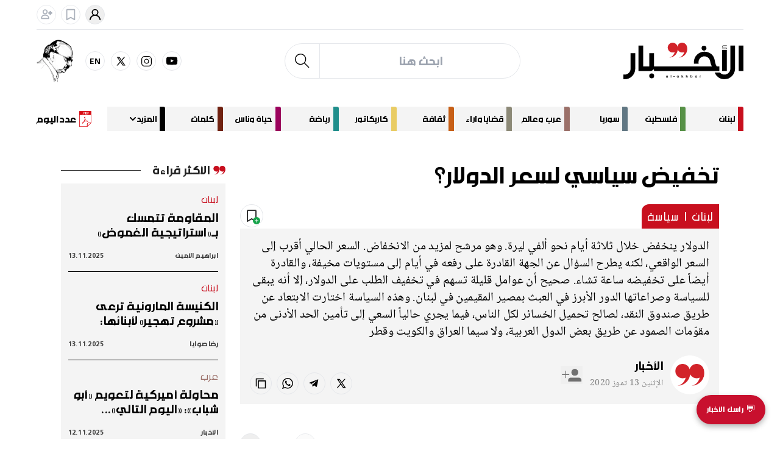

--- FILE ---
content_type: text/html; charset=utf-8
request_url: https://www.al-akhbar.com/Home_Page/291380/%EF%BF%BD%EF%BF%BD%EF%BF%BD%EF%BF%BD%EF%BF%BD%EF%BF%BD%EF%BF%BD%EF%BF%BD%EF%BF%BD%EF%BF%BD-%EF%BF%BD%EF%BF%BD%EF%BF%BD%EF%BF%BD%EF%BF%BD%EF%BF%BD%EF%BF%BD%EF%BF%BD%EF%BF%BD%EF%BF%BD-%EF%BF%BD%EF%BF%BD%EF%BF%BD%EF%BF%BD%EF%BF%BD%EF%BF%BD%EF%BF%BD%EF%BF%BD-%EF%BF%BD%EF%BF%BD%EF%BF%BD%EF%BF%BD%EF%BF%BD%EF%BF%BD%EF%BF%BD%EF%BF%BD%EF%BF%BD%EF%BF%BD%EF%BF%BD%EF%BF%BD%EF%BF%BD%EF%BF%BD
body_size: 23500
content:
<!DOCTYPE html><html dir="rtl" lang="ar"><head><meta charSet="utf-8"/><meta name="viewport" content="width=device-width, initial-scale=1"/><link rel="stylesheet" href="/_next/static/css/a9d7b8f2c6c4a40c.css" data-precedence="next"/><link rel="stylesheet" href="/_next/static/css/5b68e50c75963dc8.css" data-precedence="next"/><link rel="stylesheet" href="/_next/static/css/0c74003f9b2d15cf.css" data-precedence="next"/><link rel="stylesheet" href="/_next/static/css/a9cfc05983579ca1.css" data-precedence="next"/><link rel="preload" as="script" fetchPriority="low" href="/_next/static/chunks/webpack-28adf260edf8c2fe.js"/><script src="/_next/static/chunks/c358fab8-eb30b57835581580.js" async=""></script><script src="/_next/static/chunks/798-3d75725183b043dd.js" async=""></script><script src="/_next/static/chunks/main-app-51769a019d79038c.js" async=""></script><script src="/_next/static/chunks/bc94edb9-15f772aff122c88b.js" async=""></script><script src="/_next/static/chunks/01c28986-c2f4ca7b1d3f5e7d.js" async=""></script><script src="/_next/static/chunks/341-ed8feb3b89e37ebc.js" async=""></script><script src="/_next/static/chunks/168-4111da1d54be9f40.js" async=""></script><script src="/_next/static/chunks/app/layout-10f0fb6c47860a12.js" async=""></script><link rel="preload" href="https://unpkg.com/@ungap/global-this" as="script"/><link rel="preload" href="/fonts/AmineBold.woff2" as="font" type="font/woff2" crossorigin="anonymous"/><title>تخفيض سياسي لسعر الدولار؟</title><meta name="description" content="الدولار ينخفض خلال ثلاثة أيام نحو ألفي ليرة. وهو مرشح لمزيد من الانخفاض. السعر الحالي أقرب إلى السعر الواقعي، لكنه يطرح السؤال عن الجهة القادرة على رفعه في أيام إلى مستويات مخيفة، والقادرة أيضاً على تخفيضه ساعة تشاء. صحيح أن عوامل قليلة تسهم في تخفيف الطلب على الدولار، إلا أنه يبقى للسياسة وصراعاتها الدور الأبرز في العبث بمصير المقيمين في لبنان. وهذه السياسة اختارت الابتعاد عن طريق صندوق النقد، لصالح تحميل الخسائر لكل الناس، فيما يجري حالياً السعي إلى تأمين الحد الأدنى من مقوّمات الصمود عن طريق بعض الدول العربية، ولا سيما العراق والكويت وقطر"/><meta name="generator" content="MangoPulse"/><meta name="postId" content="291380"/><link rel="canonical" href="https://www.al-akhbar.com/Home_Page/291380/%EF%BF%BD%EF%BF%BD%EF%BF%BD%EF%BF%BD%EF%BF%BD%EF%BF%BD%EF%BF%BD%EF%BF%BD%EF%BF%BD%EF%BF%BD-%EF%BF%BD%EF%BF%BD%EF%BF%BD%EF%BF%BD%EF%BF%BD%EF%BF%BD%EF%BF%BD%EF%BF%BD%EF%BF%BD%EF%BF%BD-%EF%BF%BD%EF%BF%BD%EF%BF%BD%EF%BF%BD%EF%BF%BD%EF%BF%BD%EF%BF%BD%EF%BF%BD-%EF%BF%BD%EF%BF%BD%EF%BF%BD%EF%BF%BD%EF%BF%BD%EF%BF%BD%EF%BF%BD%EF%BF%BD%EF%BF%BD%EF%BF%BD%EF%BF%BD%EF%BF%BD%EF%BF%BD%EF%BF%BD"/><meta property="og:title" content="تخفيض سياسي لسعر الدولار؟"/><meta property="og:description" content="الدولار ينخفض خلال ثلاثة أيام نحو ألفي ليرة. وهو مرشح لمزيد من الانخفاض. السعر الحالي أقرب إلى السعر الواقعي، لكنه يطرح السؤال عن الجهة القادرة على رفعه في أيام إلى مستويات مخيفة، والقادرة أيضاً على تخفيضه ساعة تشاء. صحيح أن عوامل قليلة تسهم في تخفيف الطلب على الدولار، إلا أنه يبقى للسياسة وصراعاتها الدور الأبرز في العبث بمصير المقيمين في لبنان. وهذه السياسة اختارت الابتعاد عن طريق صندوق النقد، لصالح تحميل الخسائر لكل الناس، فيما يجري حالياً السعي إلى تأمين الحد الأدنى من مقوّمات الصمود عن طريق بعض الدول العربية، ولا سيما العراق والكويت وقطر"/><meta property="og:url" content="https://www.al-akhbar.com/Politics/291380/تخفيض-سياسي-لسعر-الدولار"/><meta property="og:locale" content="ar"/><meta property="og:type" content="article"/><meta name="twitter:card" content="summary_large_image"/><meta name="twitter:title" content="تخفيض سياسي لسعر الدولار؟"/><meta name="twitter:description" content="الدولار ينخفض خلال ثلاثة أيام نحو ألفي ليرة. وهو مرشح لمزيد من الانخفاض. السعر الحالي أقرب إلى السعر الواقعي، لكنه يطرح السؤال عن الجهة القادرة على رفعه في أيام إلى مستويات مخيفة، والقادرة أيضاً على تخفيضه ساعة تشاء. صحيح أن عوامل قليلة تسهم في تخفيف الطلب على الدولار، إلا أنه يبقى للسياسة وصراعاتها الدور الأبرز في العبث بمصير المقيمين في لبنان. وهذه السياسة اختارت الابتعاد عن طريق صندوق النقد، لصالح تحميل الخسائر لكل الناس، فيما يجري حالياً السعي إلى تأمين الحد الأدنى من مقوّمات الصمود عن طريق بعض الدول العربية، ولا سيما العراق والكويت وقطر"/><link rel="shortcut icon" href="/favicon.ico"/><link rel="icon" href="/favicon.ico"/><link rel="apple-touch-icon" href="/favicon.ico"/><script>(self.__next_s=self.__next_s||[]).push(["https://unpkg.com/@ungap/global-this",{}])</script><script src="/_next/static/chunks/polyfills-78c92fac7aa8fdd8.js" noModule=""></script></head><body class="mx-auto overflow-x-hidden" dir="rtl"><!--$!--><template data-dgst="BAILOUT_TO_CLIENT_SIDE_RENDERING"></template><!--/$--><!--$?--><template id="B:0"></template><div class="w-full h-screen grid place-items-center"><svg aria-hidden="true" class="text-gray-400 animate-spin w-12 h-12 fill-masterRed" viewBox="0 0 100 101" fill="none" xmlns="https://www.w3.org/2000/svg"><path d="M100 50.5908C100 78.2051 77.6142 100.591 50 100.591C22.3858 100.591 0 78.2051 0 50.5908C0 22.9766 22.3858 0.59082 50 0.59082C77.6142 0.59082 100 22.9766 100 50.5908ZM9.08144 50.5908C9.08144 73.1895 27.4013 91.5094 50 91.5094C72.5987 91.5094 90.9186 73.1895 90.9186 50.5908C90.9186 27.9921 72.5987 9.67226 50 9.67226C27.4013 9.67226 9.08144 27.9921 9.08144 50.5908Z" fill="currentColor"></path><path d="M93.9676 39.0409C96.393 38.4038 97.8624 35.9116 97.0079 33.5539C95.2932 28.8227 92.871 24.3692 89.8167 20.348C85.8452 15.1192 80.8826 10.7238 75.2124 7.41289C69.5422 4.10194 63.2754 1.94025 56.7698 1.05124C51.7666 0.367541 46.6976 0.446843 41.7345 1.27873C39.2613 1.69328 37.813 4.19778 38.4501 6.62326C39.0873 9.04874 41.5694 10.4717 44.0505 10.1071C47.8511 9.54855 51.7191 9.52689 55.5402 10.0491C60.8642 10.7766 65.9928 12.5457 70.6331 15.2552C75.2735 17.9648 79.3347 21.5619 82.5849 25.841C84.9175 28.9121 86.7997 32.2913 88.1811 35.8758C89.083 38.2158 91.5421 39.6781 93.9676 39.0409Z" fill="currentFill"></path></svg></div><!--/$--><script src="/_next/static/chunks/webpack-28adf260edf8c2fe.js" async=""></script><div hidden id="S:0"><template id="P:1"></template></div><script>(self.__next_f=self.__next_f||[]).push([0]);self.__next_f.push([2,null])</script><script>self.__next_f.push([1,"1:HL[\"/_next/static/css/a9d7b8f2c6c4a40c.css\",\"style\"]\n2:HL[\"/_next/static/css/5b68e50c75963dc8.css\",\"style\"]\n3:HL[\"/_next/static/css/0c74003f9b2d15cf.css\",\"style\"]\n4:HL[\"/_next/static/css/a9cfc05983579ca1.css\",\"style\"]\n5:I[45240,[],\"default\"]\n8:I[80824,[],\"default\"]\na:I[60239,[],\"default\"]\nb:I[51455,[\"264\",\"static/chunks/bc94edb9-15f772aff122c88b.js\",\"959\",\"static/chunks/01c28986-c2f4ca7b1d3f5e7d.js\",\"341\",\"static/chunks/341-ed8feb3b89e37ebc.js\",\"168\",\"static/chunks/168-4111da1d54be9f40.js\",\"185\",\"static/chunks/app/layout-10f0fb6c47860a12.js\"],\"Providers\"]\nc:I[47278,[\"264\",\"static/chunks/bc94edb9-15f772aff122c88b.js\",\"959\",\"static/chunks/01c28986-c2f4ca7b1d3f5e7d.js\",\"341\",\"static/chunks/341-ed8feb3b89e37ebc.js\",\"168\",\"static/chunks/168-4111da1d54be9f40.js\",\"185\",\"static/chunks/app/layout-10f0fb6c47860a12.js\"],\"default\"]\nd:I[33197,[\"264\",\"static/chunks/bc94edb9-15f772aff122c88b.js\",\"959\",\"static/chunks/01c28986-c2f4ca7b1d3f5e7d.js\",\"341\",\"static/chunks/341-ed8feb3b89e37ebc.js\",\"168\",\"static/chunks/168-4111da1d54be9f40.js\",\"185\",\"static/chunks/app/layout-10f0fb6c47860a12.js\"],\"GoogleTagManager\"]\ne:\"$Sreact.suspense\"\nf:I[67834,[\"264\",\"static/chunks/bc94edb9-15f772aff122c88b.js\",\"959\",\"static/chunks/01c28986-c2f4ca7b1d3f5e7d.js\",\"341\",\"static/chunks/341-ed8feb3b89e37ebc.js\",\"168\",\"static/chunks/168-4111da1d54be9f40.js\",\"185\",\"static/chunks/app/layout-10f0fb6c47860a12.js\"],\"BailoutToCSR\"]\n10:I[93835,[\"264\",\"static/chunks/bc94edb9-15f772aff122c88b.js\",\"959\",\"static/chunks/01c28986-c2f4ca7b1d3f5e7d.js\",\"341\",\"static/chunks/341-ed8feb3b89e37ebc.js\",\"168\",\"static/chunks/168-4111da1d54be9f40.js\",\"185\",\"static/chunks/app/layout-10f0fb6c47860a12.js\"],\"default\"]\n11:I[53934,[\"264\",\"static/chunks/bc94edb9-15f772aff122c88b.js\",\"959\",\"static/chunks/01c28986-c2f4ca7b1d3f5e7d.js\",\"341\",\"static/chunks/341-ed8feb3b89e37ebc.js\",\"168\",\"static/chunks/168-4111da1d54be9f40.js\",\"185\",\"static/chunks/app/layout-10f0fb6c47860a12.js\"],\"ScrollRestoration\"]\n13:I[7042,[],\"default\"]\n9:[\"slug\",\"Home_Page/291380/%EF%BF%BD%EF%BF%BD%EF%BF%BD%EF%BF%BD%EF%BF%BD%EF%BF%BD%EF%BF%BD%EF%BF%BD%EF%BF%BD%EF%BF%BD-%EF%BF%BD%EF%BF%BD%EF%BF%BD%EF%BF%BD%EF%BF%BD%EF%BF%BD%EF%BF%BD%EF%BF%BD%EF%BF%BD%EF%BF%BD-%EF%BF%BD%EF%BF%BD%EF%BF%BD%EF%BF%BD%EF%BF%BD%EF%BF%BD%EF%BF%BD%EF%BF%BD-%EF%BF%BD%EF%BF%BD%EF%BF%BD%EF%BF%BD%EF%BF%BD%EF%BF%BD%EF%BF%BD%EF%BF%BD%EF%BF%BD%EF%BF%BD%EF%BF%BD%EF%BF%BD%EF%BF%BD%EF%BF%BD\",\"oc\"]\n14:[]\n0:[[[\"$\",\"link\",\"0\",{\"rel\":\"stylesheet\",\"href\":\"/_next/static/css/a9d7b8f2c6c4a40c.css\",\"precedence\":\"next\",\"crossOrigin\":\"$undefined\"}]],[\"$\",\"$L5\",null,{\"buildId\":\"MjL2FYy7SwVEDdj7pLkk8\",\"assetPrefix\":\"\",\"initialCanonicalUrl\":\"/Home_Page/291380/%EF%BF%BD%EF%BF%BD%EF%BF%BD%EF%BF%BD%EF%BF%BD%EF%BF%BD%EF%BF%BD%EF%BF%BD%EF%BF%BD%EF%BF%BD-%EF%BF%BD%EF%BF%BD%EF%BF%BD%EF%BF%BD%EF%BF%BD%EF%BF%BD%EF%BF%BD%EF%BF%BD%EF%BF%BD%EF%BF%BD-%EF%BF%BD%EF%BF%BD%EF%BF%BD%EF%BF%BD%EF%BF%BD%EF%BF%BD%EF%BF%BD%EF%BF%BD-%EF%BF%BD%EF%BF%BD%EF%BF%BD%EF%BF%BD%EF%BF%BD%EF%BF%BD%EF%BF%BD%EF%BF%BD%EF%BF%BD%EF%BF%BD%EF%BF%BD%EF%BF%BD%EF%BF%BD%EF%BF%BD\",\"initialTree\":[\"\",{\"children\":[[\"slug\",\"Home_Page/291380/%EF%BF%BD%EF%BF%BD%EF%BF%BD%EF%BF%BD%EF%BF%BD%EF%BF%BD%EF%BF%BD%EF%BF%BD%EF%BF%BD%EF%BF%BD-%EF%BF%BD%EF%BF%BD%EF%BF%BD%EF%BF%BD%EF%BF%BD%EF%BF%BD%EF%BF%BD%EF%BF%BD%EF%BF%BD%EF%BF%BD-%EF%BF%BD%EF%BF%BD%EF%BF%BD%EF%BF%BD%EF%BF%BD%EF%BF%BD%EF%BF%BD%EF%BF%BD-%EF%BF%BD%EF%BF%BD%EF%BF%BD%EF%BF%BD%EF%BF%BD%EF%BF%BD%EF%BF%BD%EF%BF%BD%EF%BF%BD%EF%BF%BD%EF%BF%BD%EF%BF%BD%EF%BF%BD%EF%BF%BD\",\"oc\"],{\"children\":[\"__PAGE__?{\\\"slug\\\":[\\\"Home_Page\\\",\\\"291380\\\",\\\"����������-����������-��������-��������������\\\"]}\",{}]}]},\"$undefined\",\"$undefined\",true],\"initialSeedData\":[\"\",{\"children\":[[\"slug\",\"Home_Page/291380/%EF%BF%BD%EF%BF%BD%EF%BF%BD%EF%BF%BD%EF%BF%BD%EF%BF%BD%EF%BF%BD%EF%BF%BD%EF%BF%BD%EF%BF%BD-%EF%BF%BD%EF%BF%BD%EF%BF%BD%EF%BF%BD%EF%BF%BD%EF%BF%BD%EF%BF%BD%EF%BF%BD%EF%BF%BD%EF%BF%BD-%EF%BF%BD%EF%BF%BD%EF%BF%BD%EF%BF%BD%EF%BF%BD%EF%BF%BD%EF%BF%BD%EF%BF%BD-%EF%BF%BD%EF%BF%BD%EF%BF%BD%EF%BF%BD%EF%BF%BD%EF%BF%BD%EF%BF%"])</script><script>self.__next_f.push([1,"BD%EF%BF%BD%EF%BF%BD%EF%BF%BD%EF%BF%BD%EF%BF%BD%EF%BF%BD%EF%BF%BD\",\"oc\"],{\"children\":[\"__PAGE__\",{},[[\"$L6\",\"$L7\"],null],null]},[\"$\",\"$L8\",null,{\"parallelRouterKey\":\"children\",\"segmentPath\":[\"children\",\"$9\",\"children\"],\"error\":\"$undefined\",\"errorStyles\":\"$undefined\",\"errorScripts\":\"$undefined\",\"template\":[\"$\",\"$La\",null,{}],\"templateStyles\":\"$undefined\",\"templateScripts\":\"$undefined\",\"notFound\":\"$undefined\",\"notFoundStyles\":\"$undefined\",\"styles\":[[\"$\",\"link\",\"0\",{\"rel\":\"stylesheet\",\"href\":\"/_next/static/css/5b68e50c75963dc8.css\",\"precedence\":\"next\",\"crossOrigin\":\"$undefined\"}],[\"$\",\"link\",\"1\",{\"rel\":\"stylesheet\",\"href\":\"/_next/static/css/0c74003f9b2d15cf.css\",\"precedence\":\"next\",\"crossOrigin\":\"$undefined\"}],[\"$\",\"link\",\"2\",{\"rel\":\"stylesheet\",\"href\":\"/_next/static/css/a9cfc05983579ca1.css\",\"precedence\":\"next\",\"crossOrigin\":\"$undefined\"}]]}],[[\"$\",\"div\",null,{\"className\":\"w-full h-screen grid place-items-center\",\"children\":[\"$\",\"svg\",null,{\"aria-hidden\":\"true\",\"className\":\"text-gray-400 animate-spin w-12 h-12 fill-masterRed\",\"viewBox\":\"0 0 100 101\",\"fill\":\"none\",\"xmlns\":\"https://www.w3.org/2000/svg\",\"children\":[[\"$\",\"path\",null,{\"d\":\"M100 50.5908C100 78.2051 77.6142 100.591 50 100.591C22.3858 100.591 0 78.2051 0 50.5908C0 22.9766 22.3858 0.59082 50 0.59082C77.6142 0.59082 100 22.9766 100 50.5908ZM9.08144 50.5908C9.08144 73.1895 27.4013 91.5094 50 91.5094C72.5987 91.5094 90.9186 73.1895 90.9186 50.5908C90.9186 27.9921 72.5987 9.67226 50 9.67226C27.4013 9.67226 9.08144 27.9921 9.08144 50.5908Z\",\"fill\":\"currentColor\"}],[\"$\",\"path\",null,{\"d\":\"M93.9676 39.0409C96.393 38.4038 97.8624 35.9116 97.0079 33.5539C95.2932 28.8227 92.871 24.3692 89.8167 20.348C85.8452 15.1192 80.8826 10.7238 75.2124 7.41289C69.5422 4.10194 63.2754 1.94025 56.7698 1.05124C51.7666 0.367541 46.6976 0.446843 41.7345 1.27873C39.2613 1.69328 37.813 4.19778 38.4501 6.62326C39.0873 9.04874 41.5694 10.4717 44.0505 10.1071C47.8511 9.54855 51.7191 9.52689 55.5402 10.0491C60.8642 10.7766 65.9928 12.5457 70.6331 15.2552C75.2735 17.9648 79.3347 21.5619 82.5849 25.841C84.9175 28.9121 86.7997 32.2913 88.1811 35.8758C89.083 38.2158 91.5421 39.6781 93.9676 39.0409Z\",\"fill\":\"currentFill\"}]]}]}],[],[]]]},[[\"$\",\"$Lb\",null,{\"children\":[\"$\",\"html\",null,{\"dir\":\"rtl\",\"lang\":\"ar\",\"children\":[[\"$\",\"head\",null,{\"children\":[[\"$\",\"link\",null,{\"rel\":\"preload\",\"href\":\"/fonts/AmineBold.woff2\",\"as\":\"font\",\"type\":\"font/woff2\",\"crossOrigin\":\"anonymous\"}],[\"$\",\"$Lc\",null,{\"strategy\":\"beforeInteractive\",\"src\":\"https://unpkg.com/@ungap/global-this\"}],[\"$\",\"$Ld\",null,{\"tagManagerId\":\"GTM-5QP253V3\"}]]}],[\"$\",\"body\",null,{\"className\":\"mx-auto overflow-x-hidden\",\"dir\":\"rtl\",\"children\":[[\"$\",\"$e\",null,{\"fallback\":null,\"children\":[\"$\",\"$Lf\",null,{\"reason\":\"next/dynamic\",\"children\":[\"$\",\"$L10\",null,{}]}]}],[\"$\",\"$L11\",null,{}],[\"$\",\"$L8\",null,{\"parallelRouterKey\":\"children\",\"segmentPath\":[\"children\"],\"error\":\"$undefined\",\"errorStyles\":\"$undefined\",\"errorScripts\":\"$undefined\",\"template\":[\"$\",\"$La\",null,{}],\"templateStyles\":\"$undefined\",\"templateScripts\":\"$undefined\",\"notFound\":[[\"$\",\"title\",null,{\"children\":\"404: This page could not be found.\"}],[\"$\",\"div\",null,{\"style\":{\"fontFamily\":\"system-ui,\\\"Segoe UI\\\",Roboto,Helvetica,Arial,sans-serif,\\\"Apple Color Emoji\\\",\\\"Segoe UI Emoji\\\"\",\"height\":\"100vh\",\"textAlign\":\"center\",\"display\":\"flex\",\"flexDirection\":\"column\",\"alignItems\":\"center\",\"justifyContent\":\"center\"},\"children\":[\"$\",\"div\",null,{\"children\":[[\"$\",\"style\",null,{\"dangerouslySetInnerHTML\":{\"__html\":\"body{color:#000;background:#fff;margin:0}.next-error-h1{border-right:1px solid rgba(0,0,0,.3)}@media (prefers-color-scheme:dark){body{color:#fff;background:#000}.next-error-h1{border-right:1px solid rgba(255,255,255,.3)}}\"}}],[\"$\",\"h1\",null,{\"className\":\"next-error-h1\",\"style\":{\"display\":\"inline-block\",\"margin\":\"0 20px 0 0\",\"padding\":\"0 23px 0 0\",\"fontSize\":24,\"fontWeight\":500,\"verticalAlign\":\"top\",\"lineHeight\":\"49px\"},\"children\":\"404\"}],[\"$\",\"div\",null,{\"style\":{\"display\":\"inline-block\"},\"children\":[\"$\",\"h2\",null,{\"style\":{\"fontSize\":14,\"fontWeight\":400,\"lineHeight\":\"49px\",\"margin\":0},\"children\":\"Th"])</script><script>self.__next_f.push([1,"is page could not be found.\"}]}]]}]}]],\"notFoundStyles\":[],\"styles\":null}]]}]]}]}],null],null],\"couldBeIntercepted\":false,\"initialHead\":[false,\"$L12\"],\"globalErrorComponent\":\"$13\",\"missingSlots\":\"$W14\"}]]\n12:[[\"$\",\"meta\",\"0\",{\"name\":\"viewport\",\"content\":\"width=device-width, initial-scale=1\"}],[\"$\",\"meta\",\"1\",{\"charSet\":\"utf-8\"}],[\"$\",\"title\",\"2\",{\"children\":\"تخفيض سياسي لسعر الدولار؟\"}],[\"$\",\"meta\",\"3\",{\"name\":\"description\",\"content\":\"الدولار ينخفض خلال ثلاثة أيام نحو ألفي ليرة. وهو مرشح لمزيد من الانخفاض. السعر الحالي أقرب إلى السعر الواقعي، لكنه يطرح السؤال عن الجهة القادرة على رفعه في أيام إلى مستويات مخيفة، والقادرة أيضاً على تخفيضه ساعة تشاء. صحيح أن عوامل قليلة تسهم في تخفيف الطلب على الدولار، إلا أنه يبقى للسياسة وصراعاتها الدور الأبرز في العبث بمصير المقيمين في لبنان. وهذه السياسة اختارت الابتعاد عن طريق صندوق النقد، لصالح تحميل الخسائر لكل الناس، فيما يجري حالياً السعي إلى تأمين الحد الأدنى من مقوّمات الصمود عن طريق بعض الدول العربية، ولا سيما العراق والكويت وقطر\"}],[\"$\",\"meta\",\"4\",{\"name\":\"generator\",\"content\":\"MangoPulse\"}],[\"$\",\"meta\",\"5\",{\"name\":\"postId\",\"content\":\"291380\"}],[\"$\",\"link\",\"6\",{\"rel\":\"canonical\",\"href\":\"https://www.al-akhbar.com/Home_Page/291380/%EF%BF%BD%EF%BF%BD%EF%BF%BD%EF%BF%BD%EF%BF%BD%EF%BF%BD%EF%BF%BD%EF%BF%BD%EF%BF%BD%EF%BF%BD-%EF%BF%BD%EF%BF%BD%EF%BF%BD%EF%BF%BD%EF%BF%BD%EF%BF%BD%EF%BF%BD%EF%BF%BD%EF%BF%BD%EF%BF%BD-%EF%BF%BD%EF%BF%BD%EF%BF%BD%EF%BF%BD%EF%BF%BD%EF%BF%BD%EF%BF%BD%EF%BF%BD-%EF%BF%BD%EF%BF%BD%EF%BF%BD%EF%BF%BD%EF%BF%BD%EF%BF%BD%EF%BF%BD%EF%BF%BD%EF%BF%BD%EF%BF%BD%EF%BF%BD%EF%BF%BD%EF%BF%BD%EF%BF%BD\"}],[\"$\",\"meta\",\"7\",{\"property\":\"og:title\",\"content\":\"تخفيض سياسي لسعر الدولار؟\"}],[\"$\",\"meta\",\"8\",{\"property\":\"og:description\",\"content\":\"الدولار ينخفض خلال ثلاثة أيام نحو ألفي ليرة. وهو مرشح لمزيد من الانخفاض. السعر الحالي أقرب إلى السعر الواقعي، لكنه يطرح السؤال عن الجهة القادرة على رفعه في أيام إلى مستويات مخيفة، والقادرة أيضاً على تخفيضه ساعة تشاء. صحيح أن عوامل قليلة تسهم في تخفيف الطلب على الدولار، إلا أنه يبقى للسياسة وصراعاتها الدور الأبرز في العبث بمصير المقيمين في لبنان. وهذه السياسة اختارت الابتعاد عن طريق صندوق النقد، لصالح تحميل الخسائر لكل الناس، فيما يجري حالياً السعي إلى تأمين الحد الأدنى من مقوّمات الصمود عن طريق بعض الدول العربية، ولا سيما العراق والكويت وقطر\"}],[\"$\",\"meta\",\"9\",{\"property\":\"og:url\",\"content\":\"https://www.al-akhbar.com/Politics/291380/تخفيض-سياسي-لسعر-الدولار\"}],[\"$\",\"meta\",\"10\",{\"property\":\"og:locale\",\"content\":\"ar\"}],[\"$\",\"meta\",\"11\",{\"property\":\"og:type\",\"content\":\"article\"}],[\"$\",\"meta\",\"12\",{\"name\":\"twitter:card\",\"content\":\"summary_large_image\"}],[\"$\",\"meta\",\"13\",{\"name\":\"twitter:title\",\"content\":\"تخفيض سياسي لسعر الدولار؟\"}],[\"$\",\"meta\",\"14\",{\"name\":\"twitter:description\",\"content\":\"الدولار ينخفض خلال ثلاثة أيام نحو ألفي ليرة. وهو مرشح لمزيد من الانخفاض. السعر الحالي أقرب إلى السعر الواقعي، لكنه يطرح السؤال عن الجهة القادرة على رفعه في أيام إلى مستويات مخيفة، والقادرة أيضاً على تخفيضه ساعة تشاء. صحي"])</script><script>self.__next_f.push([1,"ح أن عوامل قليلة تسهم في تخفيف الطلب على الدولار، إلا أنه يبقى للسياسة وصراعاتها الدور الأبرز في العبث بمصير المقيمين في لبنان. وهذه السياسة اختارت الابتعاد عن طريق صندوق النقد، لصالح تحميل الخسائر لكل الناس، فيما يجري حالياً السعي إلى تأمين الحد الأدنى من مقوّمات الصمود عن طريق بعض الدول العربية، ولا سيما العراق والكويت وقطر\"}],[\"$\",\"link\",\"15\",{\"rel\":\"shortcut icon\",\"href\":\"/favicon.ico\"}],[\"$\",\"link\",\"16\",{\"rel\":\"icon\",\"href\":\"/favicon.ico\"}],[\"$\",\"link\",\"17\",{\"rel\":\"apple-touch-icon\",\"href\":\"/favicon.ico\"}]]\n6:null\n"])</script><script>self.__next_f.push([1,"15:I[80378,[\"264\",\"static/chunks/bc94edb9-15f772aff122c88b.js\",\"959\",\"static/chunks/01c28986-c2f4ca7b1d3f5e7d.js\",\"733\",\"static/chunks/22402e61-7a267ccc09742228.js\",\"341\",\"static/chunks/341-ed8feb3b89e37ebc.js\",\"183\",\"static/chunks/183-fffdf12dc4fa0be7.js\",\"573\",\"static/chunks/app/%5B%5B...slug%5D%5D/page-ca40b3dfe62df56b.js\"],\"Hydrate\"]\n17:I[44450,[\"264\",\"static/chunks/bc94edb9-15f772aff122c88b.js\",\"959\",\"static/chunks/01c28986-c2f4ca7b1d3f5e7d.js\",\"733\",\"static/chunks/22402e61-7a267ccc09742228.js\",\"341\",\"static/chunks/341-ed8feb3b89e37ebc.js\",\"183\",\"static/chunks/183-fffdf12dc4fa0be7.js\",\"573\",\"static/chunks/app/%5B%5B...slug%5D%5D/page-ca40b3dfe62df56b.js\"],\"Menu\"]\n6d:I[92207,[\"264\",\"static/chunks/bc94edb9-15f772aff122c88b.js\",\"959\",\"static/chunks/01c28986-c2f4ca7b1d3f5e7d.js\",\"733\",\"static/chunks/22402e61-7a267ccc09742228.js\",\"341\",\"static/chunks/341-ed8feb3b89e37ebc.js\",\"183\",\"static/chunks/183-fffdf12dc4fa0be7.js\",\"573\",\"static/chunks/app/%5B%5B...slug%5D%5D/page-ca40b3dfe62df56b.js\"],\"PageBuilder\"]\nc7:I[36556,[\"264\",\"static/chunks/bc94edb9-15f772aff122c88b.js\",\"959\",\"static/chunks/01c28986-c2f4ca7b1d3f5e7d.js\",\"733\",\"static/chunks/22402e61-7a267ccc09742228.js\",\"341\",\"static/chunks/341-ed8feb3b89e37ebc.js\",\"183\",\"static/chunks/183-fffdf12dc4fa0be7.js\",\"573\",\"static/chunks/app/%5B%5B...slug%5D%5D/page-ca40b3dfe62df56b.js\"],\"Footer\"]\nc8:I[67224,[\"264\",\"static/chunks/bc94edb9-15f772aff122c88b.js\",\"959\",\"static/chunks/01c28986-c2f4ca7b1d3f5e7d.js\",\"733\",\"static/chunks/22402e61-7a267ccc09742228.js\",\"341\",\"static/chunks/341-ed8feb3b89e37ebc.js\",\"183\",\"static/chunks/183-fffdf12dc4fa0be7.js\",\"573\",\"static/chunks/app/%5B%5B...slug%5D%5D/page-ca40b3dfe62df56b.js\"],\"GoogleAnalytics\"]\nc9:I[63373,[\"264\",\"static/chunks/bc94edb9-15f772aff122c88b.js\",\"959\",\"static/chunks/01c28986-c2f4ca7b1d3f5e7d.js\",\"733\",\"static/chunks/22402e61-7a267ccc09742228.js\",\"341\",\"static/chunks/341-ed8feb3b89e37ebc.js\",\"183\",\"static/chunks/183-fffdf12dc4fa0be7.js\",\"573\",\"static/chunks/app/%5B%5B...slug%5D%5D/page-ca40b3dfe62df56b.js\"],\"Clarity\"]\n"])</script><script>self.__next_f.push([1,"ca:I[43962,[\"264\",\"static/chunks/bc94edb9-15f772aff122c88b.js\",\"959\",\"static/chunks/01c28986-c2f4ca7b1d3f5e7d.js\",\"733\",\"static/chunks/22402e61-7a267ccc09742228.js\",\"341\",\"static/chunks/341-ed8feb3b89e37ebc.js\",\"183\",\"static/chunks/183-fffdf12dc4fa0be7.js\",\"573\",\"static/chunks/app/%5B%5B...slug%5D%5D/page-ca40b3dfe62df56b.js\"],\"GoogleTagManagerNoScript\"]\n16:T24cf,الدولار انخفض إلى ما دون الستة آلاف ليرة. هذا ما تشير إليه التطبيقات الإلكترونية، التي تحوّلت إلى متحكم في السوق. لكن مع ذلك، فإن هذا السعر يبقى غير قابل للتداول إلا لشراء الدولارات من قبل الصرافين. أما العكس، أي بيعهم للدولار بهذا السعر فيبقى متعذراً، ومحدوداً (اشترى عدد من الأفراد مبالغ ضئيلة من الدولارات - أي أقل من ألف دولار - بـ5800 ليرة للدولار الواحد). الأهم أن الانخفاض يبدو مستمراً، وسط الحديث عن قرار بإعادته إلى سعر يقارب أربعة آلاف. هذا خبر كفيل بدعوة الناس، أو من يخزّن منهم الدولارات، إلى البيع تجنباً للمزيد من الخسائر. لكن في المقابل، فإن غياب الثقة يجعل حركة البيع محدودة، انطلاقاً من أن التخفيض سياسي وغير مبني على وقائع سوقية حقيقية، إضافة إلى لجوء صرافين أمس إلى إعادة رفع السعر إلى ما فوق الـ7500 ليرة.\u003cbr/\u003e\u003cdiv\u003e\u003cimg src=\"https://al-akhbar.com/Images/ArticleImages/202071314459332637302014993321232.jpg\" class=\"img-responsive image-body\"\u003e\u003cdiv class=\"img-credits\"\u003e(مروان طحطح)\u003c/div\u003e\u003c/div\u003e\u003cbr/\u003eلكن، هل حقاً ثمة من يملك قرار تخفيض السعر؟ لرياض سلامة دور رئيسي في التحكم بسعر العملة. كلما ضخ المزيد من الدولارات، انخفض السعر. لكن على ما يظهر فإن المصرف المركزي لم يتدخل بالشكل المطلوب، فكانت النتيجة وصول سعر الدولار إلى مستويات مقلقة.\u003cbr/\u003eكثر يثقون بأن للسياسة وصراعاتها دوراً في تخطي الدولار لأي سعر منطقي. لكن مع ذلك، فقد يكون هنالك بعض العوامل التي ساهمت في تخفيض السعر، وأبرزها افتتاح المطار، مع توقعات بدخول ٥ ملايين دولار يومياً عبر المغتربين، ثم توسيع السلة الغذائية المدعومة على سعر ٣٨٥٠ ليرة. وهو ما أدى عملياً إلى زيادة المعروض من العملة الأميركية مقابل تخفيف ضغط التجار على طلب العملة من السوق السوداء.\u003cbr/\u003eكذلك، يؤكد مصدر متابع أن عودة الحرارة إلى العلاقة بين النائب جبران باسيل وحاكم مصرف لبنان، بمسعى من الرئيس نبيه بري، يمكن أن تكون قد ساهمت في تخفيف الضغط على الدولار. وإذ تشير المصادر إلى أن باسيل طلب من سلامة التدخّل لتخفيض سعر الصرف، إلا أنها تلفت أيضاً إلى أن التواصل بين الطرفين لم يخلص إلى الاتفاق على سلة إجراءات جوهرية لوضع الأزمة الراهنة على سكة المعالجة. \u003cbr/\u003eإلى ذلك، مع كل يوم يمر، يتضح كم صار احتمال الاتفاق مع صندوق النقد بعيداً. بالشكل لم يبق في الفريق المفاوض إلا قلة متمسكة بالخطة الحكومية، بعدما مال الجميع باتجاه الاتفاق السياسي الذي عبّرت عنه اجتماعات لجنة تقصي الحقائق، وعنوانه تحييد المصارف "])</script><script>self.__next_f.push([1,"عن دفع ثمن مقامرتها بأموال المودعين. أما في المضمون، فيؤكد مطلعون على المفاوضات أن المراوحة صارت سيدة الموقف، بعد أن ساهم الخلاف المفتعل على الأرقام في فرملة أي تقدّم. وفيما تردّد المصادر أن المفاوضات دخلت في موت سريري، فإنها تشير إلى أن «حزب المصرف» نجح في تنفيس الخطة الحكومية، بعدما لم يتحقق منها شيء حتى اليوم.\u003cblockquote\u003e\u003caside\u003e\u003cspan\u003eتغطية لمساعي سلامة تحميل خسائر المصارف للناس؟\u003c/span\u003e\u003c/aside\u003e\u003c/blockquote\u003e\u003cp\u003e فلا أنجزت عملية تحويل 15 في المئة من الودائع التي تزيد على ٥ ملايين دولار إلى أسهم (تمليك أصحاب هذه الودائع أسهماً في المصارف)، ولا استرد، أو حتى بدأت إجراءات استرداد، فائض الفوائد التي دُفعت في الهندسات المالية (تُقدّرها الحكومة بنحو 20 مليار دولار)، ولا استعيدت الأموال التي أخرجت من لبنان، بشكل استنسابي، ما بعد إغلاق المصارف في تشرين الأول الماضي. ما يجري حالياً هو العكس: السعي إلى تحميل الناس الكلفة الكاملة، وهي عملية بدأت بالفعل، إذ يمارس حاكم مصرف لبنان، يومياً، عملية نقل الخسائر من القطاع المصرفي إلى جيوب الناس، من خلال التضخم الذي يسببه ضخ كميات كبيرة من العملة المحلية في السوق، ومن خلال حجز أموال المودعين، وإجراء «هيركات» إلزامي على الودائع، التي تُدفع بالليرة حصراً وبأقل من سعرها بكثير. لكن مع ذلك، فإن رئيس الحكومة حسان دياب كان قد طمأن، بعد لقائه المفتي عبد اللطيف دريان، إلى أن «صفحة المناقشات التي حصلت خلال الأسابيع الست الماضية قد طويت، ومن هذا المنطلق بدأنا نتحدث عن الإصلاحات الأساسية المطلوبة والبرنامج الذي يجب أن يتم التوافق عليه بين صندوق النقد ولبنان».\u003cblockquote\u003e\u003caside\u003e\u003cspan\u003eإبراهيم يبحث مع أمير الكويت سبل مساعدة لبنان\u003c/span\u003e\u003c/aside\u003e\u003c/blockquote\u003e\u003cp\u003e\u003cbr/\u003eتفاؤل دياب يتناقض مع ما يتردد من مصادر متابعة للاجتماعات من أن الضغط السياسي سيؤدي إلى استنزاف للبلد وتمديد للمفاوضات، إلى حين إعلان فشلها، ومن ثم إنقاذ المساهمين في المصارف من خلال بيع الدولة ومرافقها وأراضيها.\u003cbr/\u003eإلى ذلك الوقت، فإن محاولات خجولة لا تزال تجري لتخفيف الانهيار وتأمين حد أدنى من مقومات الصمود، ولا سيما منها الفيول الخاص بالكهرباء. وبعدما كان له مسعى مع العراق، توجه المدير العام للأمن العام اللواء عباس ابراهيم إلى الكويت، مبعوثاً من الرئيس ميشال عون. وقبل أن يلتقي أمير الكويت صباح الاحمد الجابر الصباح، أشار ابراهيم، في حديث صحافي، إلى أن الزيارة «تأتي في إطار استكمال جولة عربية من العراق الى قطر وبلدان أخرى بهدف البحث عن حلول للأزمة القائمة». وقال إنه سيستمع إلى طروحات المسؤولين الكويتيين بشأن مساعدة لبنان، «كما سيتشاور معهم في اقتراحات ينقلها من الجانب اللبناني للمساعدة في ت"])</script><script>self.__next_f.push([1,"خطي الأزمة الحالية».\u003cbr/\u003eفي هذا الوقت، كان البطريرك الماروني بشارة يستكمل ما بدأه من سعي لتحميل جزء من اللبنانيين مسؤولية الأزمة الحالية، والدفاع عن منظومة المصارف عبر تحويل السهام إلى غير هدفها «الطبيعي». وقال أمس إن اللبنانيين «لا يريدون أن يتفرَّد أيُّ طرفٍ بتقرير مصير لبنان، بشعبه وأرضه وحدوده وهويَّته وصيغته ونظامه واقتصاده وثقافته وحضارته، بعد أن تجذَّرت في المئة سنة الأولى من عمره! ويَرفُضون أن تعبث أيَّةُ أكثريَّةٍ شعبيَّةٍ أو نيابيَّة بالدستور والميثاق والقانون، وبنموذج لبنان الحضاريّ، وأن تعزله عن أشقَّائه وأصدقائه مِن الدُّوَل والشُّعُوب، وأن تنقلَه من وفرة إلى عوز، ومِن ازدهارٍ الى تراجُعٍ، ومِن رُقيٍّ إلى تخلُّف».\u003cbr/\u003e\u003ciframe width=\"100%\" height=\"304\" src=\"https://www.youtube.com/embed/74zRQ66cclI?rel=0\" frameborder=\"0\" allow=\"accelerometer; autoplay; encrypted-media; gyroscope; picture-in-picture\" allowfullscreen=\"\"\u003e\u003c/iframe\u003e\u003cbr/\u003e\u003ciframe width=\"100%\" height=\"304\" src=\"https://www.youtube.com/embed/snK032l6nkg\" frameborder=\"0\" allow=\"accelerometer; autoplay; encrypted-media; gyroscope; picture-in-picture\" allowfullscreen=\"\"\u003e\u003c/iframe\u003e\u003cbr/\u003e\u003c/p\u003e1d:{\"title\":\"سياسة\",\"icon\":\"#000000\",\"url\":\"/category/politics\"}\n1e:{\"title\":\"مجتمع\",\"url\":\"/category/society\"}\n1f:{\"title\":\"قضاء وأمن\",\"url\":\"/category/justice\"}\n20:{\"title\":\"تربية وتعليم\",\"url\":\"/category/education\"}\n21:{\"title\":\"بيئة\",\"url\":\"/category/environment\"}\n22:{\"title\":\"مناطق\",\"url\":\"/category/regions\"}\n23:{\"title\":\"اقتصاد\",\"url\":\"/category/economy\"}\n1c:[\"$1d\",\"$1e\",\"$1f\",\"$20\",\"$21\",\"$22\",\"$23\"]\n1b:{\"title\":\"لبنان\",\"icon\":\"#c80f1e\",\"subMenus\":\"$1c\",\"url\":\"/category/lebanon\"}\n24:{\"title\":\"فلسطين\",\"icon\":\"#579147\",\"url\":\"/category/palestine\"}\n25:{\"title\":\"سوريا\",\"icon\":\"#617783\",\"url\":\"/category/syria\"}\n28:{\"title\":\"المشرق العربي\",\"url\":\"/category/المشرق العربي\"}\n29:{\"title\":\"الجزيرة العربية\",\"url\":\"/category/الجزيرة العربية\"}\n2a:{\"title\":\"المغرب العربي\",\"url\":\"/category/المغرب العربي\"}\n2b:{\"title\":\"حوض النيل\",\"url\":\"/category/حوض النيل\"}\n2c:{\"title\":\" آسيا\",\"url\":\"/category/آسيا\"}\n2d:{\"title\":\"أوروبا\",\"url\":\"/category/أوروبا\"}\n2e:{\"title\":\"أفريقيا\",\"url\":\"/category/أفريقيا\"}\n2f:{\"title\":\"الأميركيتان\",\"url\":\"/category/الأميركيتان\"}\n27:[\"$28\",\"$29\",\"$2a\",\"$2b\",\"$2c\",\"$2d\",\"$2e\",\"$2f\"]\n26:{\"title\":\" عرب وعالم\",\"icon\":\"#9b7069\",\"subMenus\":\"$27\",\"url\":\"/category/arab-world\"}\n30:{\"title\":\"قضايا وآراء\",\"icon\":\"#8c8977\",\"url\":\"/category/topics-opinions\"}\n33:{\"title\":\"آداب وفنون\",\"url\":\"/category/arts\"}\n34:{\"title\":\"ميديا\",\"url\":\"/category/media\"}\n35:{\"title\":\"مسرح\",\"url\":\"/category/theater\"}\n36:{\"title\":\"سينما\",\"url\":\"/category/cinema\"}\n37:{\"title\":\"موسيقى\",\"url\":\"/category/music\"}\n32:[\"$33\",\"$34\",\"$35\",\"$36\",\"$37\"]\n31:{\"title\":\"ثقافة\",\"icon\":\"#c75f16\",\"subMenus\":\"$32\",\"url\":\"/category/culture\"}\n38:{\"title\":\"كاريكاتور\",\"icon\":\"#e9cc64\",\"url\":\"/opinion-caricature\"}\n3b:{\"title\":\"رياضة محلية\",\"url\":\"/category/local-sports\"}\n3c:{\"title\":\"رياضة دولية\",\"url\":\"/category/outdoor-sports\"}\n3a:[\"$3b\",\"$3c\"]\n39:{\"title\":\"رياضة\",\"icon\":\"#1f8e8b\",\"subMenus\":\"$3a\",\"url\":\"/category/sports\"}\n3f:{\"title\":\"دراما ونجوم\",\"url\":\"/category/drama\"}\n40:{\"title\":\"علوم وتكنولوجيا\",\"url\":\"/category/technology\"}\n41:{\"title\":\"لايف ستايل\",\"url\":\"/category/lifestyle\"}\n42:{\"title\":\"صحة وعائلة\",\"url\":\"/category/health\"}\n3e:[\"$3f\",\"$40\",\"$41\",\"$42\"]\n3d:{\"ti"])</script><script>self.__next_f.push([1,"tle\":\"حياة وناس\",\"icon\":\"#9b025c\",\"subMenus\":\"$3e\",\"url\":\"/category/life\"}\n43:{\"title\":\"\\tكلمات\",\"icon\":\"#702211\",\"url\":\"/category/words\"}\n46:{\"title\":\"عدد اليوم\",\"url\":\"/todays-newsletter\"}\n47:{\"title\":\"كتاب الأخبار\",\"url\":\"/author\"}\n48:{\"title\":\"أرشيف الأعداد\",\"url\":\"/newspaper\"}\n49:{\"title\":\"فيديو\",\"url\":\"/video\"}\n4a:{\"title\":\"صور\",\"url\":\"/picture\"}\n4b:{\"title\":\"أرشيف جوزيف سماحة\",\"url\":\"/Author/3675\"}\n4c:{\"title\":\"أرشيف أنسي الحاج\",\"url\":\"/Author/767\"}\n4d:{\"title\":\"تغطيات\",\"url\":\"/coverage\"}\n4e:{\"title\":\"زياد الرحباني\",\"url\":\"/ziad\"}\n45:[\"$46\",\"$47\",\"$48\",\"$49\",\"$4a\",\"$4b\",\"$4c\",\"$4d\",\"$4e\"]\n44:{\"title\":\"المزيد\",\"icon\":\"#000\",\"subMenus\":\"$45\"}\n1a:[\"$1b\",\"$24\",\"$25\",\"$26\",\"$30\",\"$31\",\"$38\",\"$39\",\"$3d\",\"$43\",\"$44\"]\n50:{\"title\":\"facebook\",\"url\":\"https://www.facebook.com/AlakhbarNews/\"}\n51:{\"title\":\"youtube\",\"url\":\"https://www.youtube.com/@alakhbarnews\"}\n52:{\"title\":\"instagram\",\"url\":\"https://www.instagram.com/alakhbarnews\"}\n53:{\"title\":\"twitter\",\"url\":\"https://www.x.com/AlakhbarNews\"}\n54:{\"title\":\"whatsapp\",\"url\":\"https://www.whatsapp.com/channel/0029VaD90NqBFLgYaJj13625\"}\n55:{\"title\":\"telegram\",\"url\":\"https://t.me/alakhbar_news\"}\n4f:[\"$50\",\"$51\",\"$52\",\"$53\",\"$54\",\"$55\"]\n59:{\"title\":\"سياسة\",\"url\":\"/category/سياسة\"}\n58:[\"$59\"]\n57:{\"title\":\"لبنان\",\"subMenus\":\"$58\",\"url\":\"/category/lebanon\"}\n56:[\"$57\"]\n5b:{\"title\":\"من نحن\",\"url\":\"/aboutus\"}\n5c:{\"title\":\"وظائف شاغرة\",\"url\":\"/jobs\"}\n5d:{\"title\":\" اتصل بنا\",\"url\":\"/contact-us\"}\n5e:{\"title\":\"للإعلان معنا\",\"url\":\"/advertise\"}\n5f:{\"title\":\"اشترك معنا\",\"url\":\"/subscribe\"}\n5a:[\"$5b\",\"$5c\",\"$5d\",\"$5e\",\"$5f\"]\n19:{\"h-main\":\"$1a\",\"h-footer-socials\":\"$4f\",\"h-submenus\":\"$56\",\"h-footer\":\"$5a\"}\n60:{\"MediaUrl\":\"media.al-akhbar.com\",\"ForceAppUpdateVersionIOS\":\"\",\"Tracker\":\"\",\"FacebookUrl\":\"\",\"SearchUrl\":\"es.al-akhbar.com\",\"TwitterUrl\":\"\",\"YoutubeUrl\":\"\"}\n61:{\"1\":\"1\",\"2\":\"1.7\",\"3\":\"1.5\",\"4\":\"0.657\"}\n62:{\"id\":\"Middle East Standard Time\",\"hasIanaId\":false,\"displayName\":\"(UTC+02:00) Beirut\",\"standardName\":\"Middle East Standard Time\",\"daylightName\":\"Middle East Daylight Time\",\"baseUtcOffset\":\"02:00:00\",\"supportsDaylightSavingTime\":true}\n18:{\"menus\":\"$19\",\"configs\":\"$60\",\"cropConfigs\":\"$61\",\"timeZone\":\"$62\"}\n65:[]\n64:{\"type\":\"article\",\"postId\":\"407408\",\"title\":\"إقــرأ عــدد اليــوم\",\"url\":\"https://www.al-akhbar.com/todays-newsletter\",\"thumbnail\":\"https://media.al-akhbar.com/store/archive/image/2024/12/18/041c2bbb-d65d-45c3-97cd-c4275c6546e1.png\",\"wordCount\":\"0\",\"lang\":\"ar\",\"publishedTime\":\"2024-11-04T01:40:23+02:00\",\"lastUpdated\":\"2024-11-04T01:40:23+02:00\",\"description\":\"\",\"author\":\"akhbar\",\"dimensions\":\"$65\"}\n6a:{\"title\":\"جريدة\",\"url\":\"/posts/newspaper\"}\n6c:{\"type\":\"file\",\"placement\":\"main\",\"provider\":\"mangopulse\",\"url\":\"//media.al-akhbar.com/store/archive/file/2025/11/12/7cc12803-64fd-44b9-a732-71a58e59d784.pdf\"}\n6b:[\"$6c\"]\n69:{\"id\":867786,\"title\":\"5642\",\"displayDate\":\"الخميس 13 تشرين الثاني  2025\",\"publishDate\":\"2025-11-13 00:30\",\"publicUrl\":\"/newspaper/5642\",\"url\":\"https://links.al-akhbar.com/3dkY\",\"postType\":\"newspaper\",\"tag\":\"$6a\",\"views\":6143,\"thumbnail\":\"store/archive/image/2025/11/12/25d392df-5136-40dc-bfa0-3fed49a9526a.jpg\",\"thumbnailCaption\":\"5642\",\"medias\":\"$6b\"}\n68:[\"$69\"]\n67:{\"code\":\"todays-newsletter\",\"timeTakenInMilliSeconds\":0,\"fromCache\":true,\"title\":\"إقــرأ عــدد اليــوم\",\"style\":\"todays-newsletter\",\"moreLink\":\"/Newspaper Articles\",\"loadMoreLink\":\"posts/loadmore?widget=todays-newsletter\u0026post=fd3e6ca7-9a3c-11ef-a64e-801844e225e9\u0026page=2\",\"posts\":\"$68\"}\n66:[\"$67\"]\n63:{\"id\":407408,\"postId\":\"fd3e6ca7-9a3c-11ef-a64e-801844e225e9\",\"title\":\"إقــرأ عــدد اليــوم\",\"adminUrl\":\"https://admin.al-akhbar.com/Manage/Designer/OpenThemeBuilder/407408\",\"seo\":\"$64\",\"widgets\":\"$66\"}\n70:[]\n6f:{\"type\":\"article\",\"postId\":\"291380\",\"title\":\"تخفيض سياسي لسعر الدولار؟\",\"url\":\"https://www.al-akhbar.com/Politics/291380/تخفيض-سياسي-لسعر-"])</script><script>self.__next_f.push([1,"الدولار\",\"thumbnail\":\"https://media.al-akhbar.com/store/archive/image/2024/12/18/041c2bbb-d65d-45c3-97cd-c4275c6546e1.png\",\"wordCount\":\"547\",\"lang\":\"ar\",\"publishedTime\":\"2020-07-13T04:39:00+03:00\",\"lastUpdated\":\"2020-07-13T04:50:02+03:00\",\"description\":\"الدولار ينخفض خلال ثلاثة أيام نحو ألفي ليرة. وهو مرشح لمزيد من الانخفاض. السعر الحالي أقرب إلى السعر الواقعي، لكنه يطرح السؤال عن الجهة القادرة على رفعه في أيام إلى مستويات مخيفة، والقادرة أيضاً على تخفيضه ساعة تشاء. صحيح أن عوامل قليلة تسهم في تخفيف الطلب على الدولار، إلا أنه يبقى للسياسة وصراعاتها الدور الأبرز في العبث بمصير المقيمين في لبنان. وهذه السياسة اختارت الابتعاد عن طريق صندوق النقد، لصالح تحميل الخسائر لكل الناس، فيما يجري حالياً السعي إلى تأمين الحد الأدنى من مقوّمات الصمود عن طريق بعض الدول العربية، ولا سيما العراق والكويت وقطر\",\"author\":\"الأخبار\",\"dimensions\":\"$70\"}\n74:{\"label\":\"الأخبار\",\"url\":\"/author/1\",\"order\":0}\n73:[\"$74\"]\n72:{\"key\":\"uprelative\",\"type\":5,\"items\":\"$73\"}\n77:{\"label\":\"مقالات الجريدة\",\"url\":\"/Newspaper Articles\",\"order\":0}\n76:[\"$77\"]\n75:{\"key\":\"type\",\"type\":0,\"items\":\"$76\"}\n7a:{\"label\":\"لبنان\",\"url\":\"/Newspaper Articles/lebanon\",\"order\":0}\n7b:{\"label\":\"سياسة\",\"url\":\"/Newspaper Articles/politics\",\"order\":0}\n79:[\"$7a\",\"$7b\"]\n78:{\"key\":\"mainterm\",\"type\":1,\"items\":\"$79\"}\n7e:{\"label\":\"تخفيض سياسي لسعر الدولار؟\",\"order\":0}\n7d:[\"$7e\"]\n7c:{\"type\":6,\"items\":\"$7d\"}\n71:[\"$72\",\"$75\",\"$78\",\"$7c\"]\n83:{\"title\":\"لبنان\",\"url\":\"/posts/category/lebanon\",\"color\":\"#c80f1e\"}\n85:{\"title\":\"سياسة\",\"url\":\"http://www.al-akhbar.com/category/politics\"}\n84:[\"$85\"]\n86:{\"name\":\"الأخبار\",\"id\":394955}\n87:T24cf,الدولار انخفض إلى ما دون الستة آلاف ليرة. هذا ما تشير إليه التطبيقات الإلكترونية، التي تحوّلت إلى متحكم في السوق. لكن مع ذلك، فإن هذا السعر يبقى غير قابل للتداول إلا لشراء الدولارات من قبل الصرافين. أما العكس، أي بيعهم للدولار بهذا السعر فيبقى متعذراً، ومحدوداً (اشترى عدد من الأفراد مبالغ ضئيلة من الدولارات - أي أقل من ألف دولار - بـ5800 ليرة للدولار الواحد). الأهم أن الانخفاض يبدو مستمراً، وسط الحديث عن قرار بإعادته إلى سعر يقارب أربعة آلاف. هذا خبر كفيل بدعوة الناس، أو من يخزّن منهم الدولارات، إلى البيع تجنباً للمزيد من الخسائر. لكن في المقابل، فإن غياب الثقة يجعل حركة البيع محدودة، انطلاقاً من أن التخفيض سياسي وغير مبني على وقائع سوقية حقيقية، إضافة إلى لجوء صرافين أمس إلى إعادة رفع السعر إلى ما فوق الـ7500 ليرة.\u003cbr/\u003e\u003cdiv\u003e\u003cimg src=\"https://al-akhbar.com/Images/ArticleImages/202071314459332637302014993321232.jpg\" class=\"img-responsive image-body\"\u003e\u003cdiv class=\"img-credits\"\u003e(مروان طحطح)\u003c/div\u003e\u003c/div\u003e\u003cbr/\u003eلكن، هل حقاً ثمة من يملك قرار تخفيض السعر؟ لرياض سلامة دور رئيسي في التحكم بسعر العملة. كلما ضخ المزيد من الدولارات، انخفض السعر. لكن على ما يظهر فإن المصرف المركزي لم يتدخل بالشكل المطلوب، فكانت النتيجة وصول سعر الدولار إلى مستويات مقلقة.\u003cbr/\u003eكثر يثقون بأن للسياسة و"])</script><script>self.__next_f.push([1,"صراعاتها دوراً في تخطي الدولار لأي سعر منطقي. لكن مع ذلك، فقد يكون هنالك بعض العوامل التي ساهمت في تخفيض السعر، وأبرزها افتتاح المطار، مع توقعات بدخول ٥ ملايين دولار يومياً عبر المغتربين، ثم توسيع السلة الغذائية المدعومة على سعر ٣٨٥٠ ليرة. وهو ما أدى عملياً إلى زيادة المعروض من العملة الأميركية مقابل تخفيف ضغط التجار على طلب العملة من السوق السوداء.\u003cbr/\u003eكذلك، يؤكد مصدر متابع أن عودة الحرارة إلى العلاقة بين النائب جبران باسيل وحاكم مصرف لبنان، بمسعى من الرئيس نبيه بري، يمكن أن تكون قد ساهمت في تخفيف الضغط على الدولار. وإذ تشير المصادر إلى أن باسيل طلب من سلامة التدخّل لتخفيض سعر الصرف، إلا أنها تلفت أيضاً إلى أن التواصل بين الطرفين لم يخلص إلى الاتفاق على سلة إجراءات جوهرية لوضع الأزمة الراهنة على سكة المعالجة. \u003cbr/\u003eإلى ذلك، مع كل يوم يمر، يتضح كم صار احتمال الاتفاق مع صندوق النقد بعيداً. بالشكل لم يبق في الفريق المفاوض إلا قلة متمسكة بالخطة الحكومية، بعدما مال الجميع باتجاه الاتفاق السياسي الذي عبّرت عنه اجتماعات لجنة تقصي الحقائق، وعنوانه تحييد المصارف عن دفع ثمن مقامرتها بأموال المودعين. أما في المضمون، فيؤكد مطلعون على المفاوضات أن المراوحة صارت سيدة الموقف، بعد أن ساهم الخلاف المفتعل على الأرقام في فرملة أي تقدّم. وفيما تردّد المصادر أن المفاوضات دخلت في موت سريري، فإنها تشير إلى أن «حزب المصرف» نجح في تنفيس الخطة الحكومية، بعدما لم يتحقق منها شيء حتى اليوم.\u003cblockquote\u003e\u003caside\u003e\u003cspan\u003eتغطية لمساعي سلامة تحميل خسائر المصارف للناس؟\u003c/span\u003e\u003c/aside\u003e\u003c/blockquote\u003e\u003cp\u003e فلا أنجزت عملية تحويل 15 في المئة من الودائع التي تزيد على ٥ ملايين دولار إلى أسهم (تمليك أصحاب هذه الودائع أسهماً في المصارف)، ولا استرد، أو حتى بدأت إجراءات استرداد، فائض الفوائد التي دُفعت في الهندسات المالية (تُقدّرها الحكومة بنحو 20 مليار دولار)، ولا استعيدت الأموال التي أخرجت من لبنان، بشكل استنسابي، ما بعد إغلاق المصارف في تشرين الأول الماضي. ما يجري حالياً هو العكس: السعي إلى تحميل الناس الكلفة الكاملة، وهي عملية بدأت بالفعل، إذ يمارس حاكم مصرف لبنان، يومياً، عملية نقل الخسائر من القطاع المصرفي إلى جيوب الناس، من خلال التضخم الذي يسببه ضخ كميات كبيرة من العملة المحلية في السوق، ومن خلال حجز أموال المودعين، وإجراء «هيركات» إلزامي على الودائع، التي تُدفع بالليرة حصراً وبأقل من سعرها بكثير. لكن مع ذلك، فإن رئيس الحكومة حسان دياب كان قد طمأن، بعد لقائه المفتي عبد اللطيف دريان، إلى أن «صفحة المناقشات التي حصلت خلال الأسابيع الست الماضية قد طويت، ومن هذا المنطلق بدأنا نتحدث عن الإصلاحات "])</script><script>self.__next_f.push([1,"الأساسية المطلوبة والبرنامج الذي يجب أن يتم التوافق عليه بين صندوق النقد ولبنان».\u003cblockquote\u003e\u003caside\u003e\u003cspan\u003eإبراهيم يبحث مع أمير الكويت سبل مساعدة لبنان\u003c/span\u003e\u003c/aside\u003e\u003c/blockquote\u003e\u003cp\u003e\u003cbr/\u003eتفاؤل دياب يتناقض مع ما يتردد من مصادر متابعة للاجتماعات من أن الضغط السياسي سيؤدي إلى استنزاف للبلد وتمديد للمفاوضات، إلى حين إعلان فشلها، ومن ثم إنقاذ المساهمين في المصارف من خلال بيع الدولة ومرافقها وأراضيها.\u003cbr/\u003eإلى ذلك الوقت، فإن محاولات خجولة لا تزال تجري لتخفيف الانهيار وتأمين حد أدنى من مقومات الصمود، ولا سيما منها الفيول الخاص بالكهرباء. وبعدما كان له مسعى مع العراق، توجه المدير العام للأمن العام اللواء عباس ابراهيم إلى الكويت، مبعوثاً من الرئيس ميشال عون. وقبل أن يلتقي أمير الكويت صباح الاحمد الجابر الصباح، أشار ابراهيم، في حديث صحافي، إلى أن الزيارة «تأتي في إطار استكمال جولة عربية من العراق الى قطر وبلدان أخرى بهدف البحث عن حلول للأزمة القائمة». وقال إنه سيستمع إلى طروحات المسؤولين الكويتيين بشأن مساعدة لبنان، «كما سيتشاور معهم في اقتراحات ينقلها من الجانب اللبناني للمساعدة في تخطي الأزمة الحالية».\u003cbr/\u003eفي هذا الوقت، كان البطريرك الماروني بشارة يستكمل ما بدأه من سعي لتحميل جزء من اللبنانيين مسؤولية الأزمة الحالية، والدفاع عن منظومة المصارف عبر تحويل السهام إلى غير هدفها «الطبيعي». وقال أمس إن اللبنانيين «لا يريدون أن يتفرَّد أيُّ طرفٍ بتقرير مصير لبنان، بشعبه وأرضه وحدوده وهويَّته وصيغته ونظامه واقتصاده وثقافته وحضارته، بعد أن تجذَّرت في المئة سنة الأولى من عمره! ويَرفُضون أن تعبث أيَّةُ أكثريَّةٍ شعبيَّةٍ أو نيابيَّة بالدستور والميثاق والقانون، وبنموذج لبنان الحضاريّ، وأن تعزله عن أشقَّائه وأصدقائه مِن الدُّوَل والشُّعُوب، وأن تنقلَه من وفرة إلى عوز، ومِن ازدهارٍ الى تراجُعٍ، ومِن رُقيٍّ إلى تخلُّف».\u003cbr/\u003e\u003ciframe width=\"100%\" height=\"304\" src=\"https://www.youtube.com/embed/74zRQ66cclI?rel=0\" frameborder=\"0\" allow=\"accelerometer; autoplay; encrypted-media; gyroscope; picture-in-picture\" allowfullscreen=\"\"\u003e\u003c/iframe\u003e\u003cbr/\u003e\u003ciframe width=\"100%\" height=\"304\" src=\"https://www.youtube.com/embed/snK032l6nkg\" frameborder=\"0\" allow=\"accelerometer; autoplay; encrypted-media; gyroscope; picture-in-picture\" allowfullscreen=\"\"\u003e\u003c/iframe\u003e\u003cbr/\u003e\u003c/p\u003e82:{\"id\":291380,\"title\":\"تخفيض سياسي لسعر الدولار؟\",\"summary\":\"الدولار ينخفض خلال ثلاثة أيام نحو ألفي ليرة. وهو مرشح لمزيد من الانخفاض. السعر الحالي أقرب إلى السعر الواقعي، لكنه يطرح السؤال عن الجهة القادرة على رفعه في أيام إلى مستويات مخيفة، والقادرة أيضاً على تخفيضه ساعة تشاء. صحيح أن عوامل قليلة تسهم في تخفيف الطلب على الدولار، إلا أنه يبقى للسياسة وصراعاتها الدور الأبرز في العبث بمصير المقيمين في لبنان. وهذه السياسة اختا"])</script><script>self.__next_f.push([1,"رت الابتعاد عن طريق صندوق النقد، لصالح تحميل الخسائر لكل الناس، فيما يجري حالياً السعي إلى تأمين الحد الأدنى من مقوّمات الصمود عن طريق بعض الدول العربية، ولا سيما العراق والكويت وقطر\",\"displayDate\":\"الإثنين 13 تموز 2020\",\"publishDate\":\"2020-07-13 04:39\",\"publicUrl\":\"/Politics/291380/تخفيض-سياسي-لسعر-الدولار\",\"url\":\"https://links.al-akhbar.com/1Dng\",\"postType\":\"Newspaper Articles\",\"tag\":\"$83\",\"terms\":\"$84\",\"views\":38,\"thumbnail\":\"\",\"author\":\"$86\",\"content\":\"$87\"}\n81:[\"$82\"]\n80:{\"code\":\"post-content\",\"timeTakenInMilliSeconds\":28,\"fromCache\":false,\"style\":\"default-details-widget\",\"loadMoreLink\":\"posts/loadmore?widget=post-content\u0026post=b6f41f7e-66e4-4d85-aca9-8b053479065b\u0026page=2\",\"location\":\"content\",\"posts\":\"$81\"}\n88:{\"code\":\"related-articles-widget\",\"timeTakenInMilliSeconds\":0,\"fromCache\":true,\"title\":\"مقالات ذات صلة\",\"style\":\"related-aside-column\",\"loadMoreLink\":\"posts/loadmore?widget=related-articles-widget\u0026post=b6f41f7e-66e4-4d85-aca9-8b053479065b\u0026page=2\"}\n8d:{\"type\":\"image\",\"placement\":\"mobile-cover\",\"provider\":\"mangopulse\",\"url\":\"store/archive/image/2025/6/21/b170c0a9-fdf9-4fb0-9735-c8e4110f1824.jpg\",\"embedUrl\":\"\"}\n8e:{\"type\":\"image\",\"placement\":\"desktop-cover\",\"provider\":\"mangopulse\",\"url\":\"store/archive/image/2025/6/21/c5b2ce9b-709a-4325-9a53-a4f4878e416e.jpg\",\"embedUrl\":\"\"}\n8c:[\"$8d\",\"$8e\"]\n8b:{\"id\":846873,\"title\":\"كلمات\",\"displayDate\":\"21 حزيران \",\"publishDate\":\"2025-06-21 19:19\",\"publicUrl\":\"https://www.al-akhbar.com/category/words\",\"url\":\"https://links.al-akhbar.com/3YJF\",\"postType\":\"banner\",\"thumbnail\":\"\",\"medias\":\"$8c\"}\n8a:[\"$8b\"]\n89:{\"code\":\"banner-widget\",\"timeTakenInMilliSeconds\":0,\"fromCache\":true,\"style\":\"aside-inside-banner-widget\",\"moreLink\":\"/banner/الإعلان داخل المقال 600-300\",\"loadMoreLink\":\"posts/loadmore?widget=banner-widget\u0026post=b6f41f7e-66e4-4d85-aca9-8b053479065b\u0026page=2\",\"posts\":\"$8a\"}\n92:{\"title\":\"لبنان\",\"url\":\"/posts/category/lebanon\",\"color\":\"#c80f1e\"}\n94:{\"title\":\"على الغلاف\",\"url\":\"http://www.al-akhbar.com/articles/cover-article\"}\n95:{\"title\":\"سياسة\",\"url\":\"http://www.al-akhbar.com/category/politics\"}\n93:[\"$94\",\"$95\"]\n99:{\"id\":867786,\"title\":\"5642\",\"postDate\":\"2025-11-13T00:30:00\",\"postType\":\"newspaper\",\"url\":\"/newspaper/5642\"}\n98:[\"$99\"]\n97:{\"relationName\":\"newspaper\",\"direction\":\"up\",\"posts\":\"$98\"}\n96:[\"$97\"]\n9a:{\"name\":\"ابراهيم الأمين\",\"icon\":\"/store/archive/image/2024/11/28/c1ac1578-3903-43f1-ae8b-c9833fb4092d.jpeg\",\"id\":398962}\n91:{\"id\":867824,\"title\":\"المقاومة تتمسك بـ«استراتيجية الغموض» وتعلن استعدادها للحرب: قاسم أطلق «الإنذار الأول» للأصدقاء  والأعداء\",\"summary\":\"في سياق التسريبات التي تصدر من كيان الاحتلال حول لبنان، ورد الأسبوع الماضي، وللمرة الأولى منذ إعلان وقف إطلاق النار في 27 تشرين الثاني الماضي، كلام يشير إلى أن المؤسستين العسكرية والأمنية في تل أبيب «تتوقعان أن يردّ حزب الله على الغارات».\",\"displayDate\":\"الخميس 13 تشرين الثاني  2025\",\"publishDate\":\"2025-11-13 00:30\",\"publicUrl\":\"/lebanon/867824/المقاومة-تتمسك-بـ-استراتيجية-الغموض--وتعلن-استعدادها-للحرب\",\"url\":\"https://links.al-akhbar.com/3dlA\",\"postType\":\"Newspaper Articles\",\"tag\":\"$92\",\"terms\":\"$93\",\"views\":3970,\"thumbnail\":\"store/archive/image/2025/11/12/39ec0231-234e-49f2-8e4b-413932504e5d.jpg?v=3\",\"thumbnailCaption\":\"(هيثم الموسوي)\",\"relatives\":\"$96\",\"author\":\"$9a\"}\n9c:{\"title\":\"لبنان\",\"url\":\"/posts/category/lebanon\",\"color\":\"#c80f1e\"}\n9e:{\"title\":\"على الغلاف\",\"url\":\"http://www.al-akhbar.com/articles/cover-article\"}\n9f:{\"title\":\"سياسة\",\"url\":\"http://www.al-akhbar.com/category/politics\"}\n9d:[\"$"])</script><script>self.__next_f.push([1,"9e\",\"$9f\"]\na3:{\"id\":867786,\"title\":\"5642\",\"postDate\":\"2025-11-13T00:30:00\",\"postType\":\"newspaper\",\"url\":\"/newspaper/5642\"}\na2:[\"$a3\"]\na1:{\"relationName\":\"newspaper\",\"direction\":\"up\",\"posts\":\"$a2\"}\na0:[\"$a1\"]\na4:{\"name\":\"رضا صوايا\",\"summary\":\"صحافي في قسم «أعمال» منذ عام 2015. وبما أن الأعمال شبه متوقفة في البلد فلست متأكداً من طبيعة عملي.\u003cbr\u003e\\r\\nعلى العموم يقال إن الصحافي يموت حين يتوقف عن الكتابة. لكنه قد يموت أيضاً حين يتوقف الناس عن القراءة. وبحكم تراجع أعداد القرّاء أعتقد أن وجودي في خطر\",\"id\":395016}\n9b:{\"id\":867814,\"title\":\"الكنيسة المارونية ترعى «مشروع تهجير» لأبنائها: «سوليدير» جديدة في الديمان!\",\"summary\":\"عشية زيارة البابا لاوون الرابع عشر إلى لبنان، تفجّرت أزمة تاريخية بين الكنيسة المارونية وأهالي بلدة الديمان، على خلفية مشروع تعتبره الكنيسة تسوية لعقود «الشراكة»، فيما يراه الأهالي تهديداً لهويّتهم وأرضهم.\\n\",\"displayDate\":\"الخميس 13 تشرين الثاني  2025\",\"publishDate\":\"2025-11-13 00:30\",\"publicUrl\":\"/lebanon/867814/الكنيسة-المارونية-ترعى--مشروع-تهجير--لأبنائها---سوليدير--جدي\",\"url\":\"https://links.al-akhbar.com/3dl0\",\"postType\":\"Newspaper Articles\",\"tag\":\"$9c\",\"terms\":\"$9d\",\"views\":3487,\"thumbnail\":\"store/archive/image/2025/11/12/6fee313b-05c9-4a29-a7e8-f568d547abd0.jpg?v=3\",\"thumbnailCaption\":\"(موقع البطريركية المارونية)\",\"relatives\":\"$a0\",\"author\":\"$a4\"}\na6:{\"title\":\"عرب\",\"url\":\"/posts/category/arab\",\"color\":\"#9b7069\"}\na8:{\"title\":\"على الغلاف\",\"url\":\"http://www.al-akhbar.com/articles/cover-article\"}\na9:{\"title\":\"فلسطين\",\"url\":\"http://www.al-akhbar.com/category/palestine\"}\na7:[\"$a8\",\"$a9\"]\nad:{\"id\":867657,\"title\":\"5641\",\"postDate\":\"2025-11-12T00:30:00\",\"postType\":\"newspaper\",\"url\":\"/newspaper/5641\"}\nac:[\"$ad\"]\nab:{\"relationName\":\"newspaper\",\"direction\":\"up\",\"posts\":\"$ac\"}\naa:[\"$ab\"]\na5:{\"id\":867677,\"title\":\"محاولة أميركية لتعويم «أبو شباب»: «اليوم التالي»... للعصابات!\",\"summary\":\"تتّجه قضية مقاومي رفح إلى «الحلحلة» بضغط أميركي يسعى لحماية اتفاق وقف النار، فيما توظّف واشنطن العملاء لتخفيف حرج نتنياهو وتثبيت نفوذها في غزة.\\n\",\"displayDate\":\"الأربعاء 12 تشرين الثاني  2025\",\"publishDate\":\"2025-11-12 00:30\",\"publicUrl\":\"/arab/867677/محاولة-أميركية-لتعويم--أبو-شباب----اليوم-التالي-----للعصابات\",\"url\":\"https://links.al-akhbar.com/3din\",\"postType\":\"Newspaper Articles\",\"tag\":\"$a6\",\"terms\":\"$a7\",\"views\":2600,\"thumbnail\":\"store/archive/image/2025/11/11/fe65495d-31ee-4d3a-aa30-64b426ccfe32.jpg\",\"thumbnailCaption\":\"يوفّر الاحتلال امتيازات لمناطق سيطرة ميليشيا أبو شباب، إلا إنها تبقى شبه خالية إلّا من بضع عشرات (أ ف ب)\",\"relatives\":\"$aa\"}\naf:{\"title\":\"لبنان\",\"url\":\"/posts/category/lebanon\",\"color\":\"#c80f1e\"}\nb1:{\"title\":\"مجتمع\",\"url\":\"http://www.al-akhbar.com/category/society\"}\nb2:{\"title\":\"اقتصاد\",\"url\":\"http://www.al-akhbar.com/category/economy\"}\nb0:[\"$b1\",\"$b2\"]\nb6:{\"id\":867786,\"title\":\"5642\",\"postDate\":\"2025-11-13T00:30:00\",\"postType\":\"newspaper\",\"url\":\"/newspaper/5642\"}\nb5:[\"$b6\"]\nb4:{\"relationName\":\"newspaper\",\"direction\":\"up\",\"posts\":\"$b5\"}\nb3:[\"$b4\"]\nae:{\"id\":867802,\"title\":\"20 ضعفاً زيادة التعويض العائلي للقطاع العام\",\"summary\":\"بعد مرور 30 سنة على آخر تعديل طرأ على التعويضات العائلية التي يتقاضاها العاملون في القطاع العام، من موظفين د"])</script><script>self.__next_f.push([1,"ائمين وأجراء ومتقاعدين، تعدّ وزارة المالية مشروع مرسوم لتعديل بدل التعويض العائلي ومضاعفته من 18 مرّة إلى 20 مرّة.\",\"displayDate\":\"الخميس 13 تشرين الثاني  2025\",\"publishDate\":\"2025-11-13 00:30\",\"publicUrl\":\"/lebanon/867802/20-ضعفا-زيادة-التعويض-العائلي-للقطاع-العام\",\"url\":\"https://links.al-akhbar.com/3dko\",\"postType\":\"Newspaper Articles\",\"tag\":\"$af\",\"terms\":\"$b0\",\"views\":2290,\"thumbnail\":\"store/archive/image/2025/11/12/7c82eb73-e1ea-43f2-bde7-7fc3c9771838.jpg?v=3\",\"thumbnailCaption\":\"(أرشيف)\",\"relatives\":\"$b3\"}\n90:[\"$91\",\"$9b\",\"$a5\",\"$ae\"]\n8f:{\"code\":\"most-read-widget\",\"timeTakenInMilliSeconds\":0,\"fromCache\":true,\"title\":\"الأكثر قراءة\",\"style\":\"mostRead-aside-column\",\"loadMoreLink\":\"posts/loadmore?widget=most-read-widget\u0026post=b6f41f7e-66e4-4d85-aca9-8b053479065b\u0026page=2\",\"posts\":\"$90\"}\nba:{\"title\":\"عرب\",\"url\":\"/posts/category/arab\",\"color\":\"#9b7069\"}\nbc:{\"title\":\"فلسطين\",\"url\":\"http://www.al-akhbar.com/category/palestine\"}\nbd:{\"title\":\"العراق\",\"url\":\"http://www.al-akhbar.com/category/العراق\"}\nbb:[\"$bc\",\"$bd\"]\nb9:{\"id\":814288,\"title\":\"تهديدات إسرائيلية متواصلة للعراق: الضغوط على المقاومة تتعاظم\",\"summary\":\"\",\"displayDate\":\"الجمعة 29 تشرين الثاني  2024\",\"publishDate\":\"2024-11-29 00:22\",\"publicUrl\":\"/arab/814288/تهديدات-إسرائيلية-متواصلة-للعراق--الضغوط-على-المقاومة-تتعاظم\",\"url\":\"https://links.al-akhbar.com/3Ppg\",\"postType\":\"Newspaper Articles\",\"tag\":\"$ba\",\"terms\":\"$bb\",\"views\":251,\"thumbnail\":\"store/archive/image/2024/11/28/78d6e4cc-17e7-4931-9d25-a756292c94f7.jpg\",\"thumbnailCaption\":\"رئيس الوزراء العراقي، محمد شياع السوداني، في بداية لقاء مع نظيره الأسباني، بدرو سانشيز، في مدريد (أ ف ب)\"}\nbf:{\"title\":\"عرب\",\"url\":\"/posts/category/arab\",\"color\":\"#9b7069\"}\nc1:{\"title\":\"فلسطين\",\"url\":\"http://www.al-akhbar.com/category/palestine\"}\nc2:{\"title\":\"حوض النيل\",\"url\":\"http://www.al-akhbar.com/category/حوض النيل\"}\nc0:[\"$c1\",\"$c2\"]\nbe:{\"id\":814293,\"title\":\"مصر تعرض خطّتها لغزة: هدنة جزئية... و«هندسة» للحدود\",\"summary\":\"\",\"displayDate\":\"الجمعة 29 تشرين الثاني  2024\",\"publishDate\":\"2024-11-29 00:22\",\"publicUrl\":\"/arab/814293/مصر-تعرض-خطتها-لغزة--هدنة-جزئية----و-هندسة--للحدود\",\"url\":\"https://links.al-akhbar.com/3Ppl\",\"postType\":\"Newspaper Articles\",\"tag\":\"$bf\",\"terms\":\"$c0\",\"views\":209,\"thumbnail\":\"store/archive/image/2024/11/28/7e55910e-dd5c-41f6-8f34-1b9159bd0b03.jpg\",\"thumbnailCaption\":\"مصر تطرح «هدنة جزئية»  في غزة (أ ف ب)\"}\nc4:{\"title\":\"عرب\",\"url\":\"/posts/category/arab\",\"color\":\"#9b7069\"}\nc6:{\"title\":\"فلسطين\",\"url\":\"http://www.al-akhbar.com/category/palestine\"}\nc5:[\"$c6\"]\nc3:{\"id\":814296,\"title\":\"مساعٍ لاستنساخ «نموذج نابلس»: العدو يبدأ تجريف «الأونروا» في القدس\",\"summary\":\"\",\"displayDate\":\"الجمعة 29 تشرين الثاني  2024\",\"publishDate\":\"2024-11-29 00:22\",\"publicUrl\":\"/arab/814296/مساع-لاستنساخ--نموذج-نابلس---العدو-يبدأ-تجريف--الأونروا--في\",\"url\":\"https://links.al-akhbar.com/3Ppo\",\"postType\":\"Newspaper Articles\",\"tag\":\"$c4\",\"terms\":\"$c5\",\"views\":222,\"thumbnail\":\"store/archive/image/2024/11/28/c87b3675-5572-4c75-a6b0-26bc4846aa90.jpg\",\"thumbnailCaption\":\"يُمنّي المستوطنون وقادتهم أنفسهم بتحقيق حلم ضم الضفة (أ ف ب)\"}\nb8:[\"$b9\",\"$be\",\"$c3\"]\nb7:{\"code\":\"author-related-widget\",\"timeTakenInMilliSeconds\":469,\"fromCache\":false,\"title\":\"مقالات للكاتب\",\"style\":\"aside-posts-widget\",\"loadMoreLink\":\"posts/loadmore?widget=author-related-widget\u0026post=b6f41f7e-66e4-4d85-aca9-8b053479065b\u0026page=2\",\"posts\":\"$b8\"}\n7f:[\"$80\",\"$88\",\"$89\",\"$8f\",\"$b7\"]\n6e:"])</script><script>self.__next_f.push([1,"{\"id\":291380,\"postId\":\"b6f41f7e-66e4-4d85-aca9-8b053479065b\",\"title\":\"تخفيض سياسي لسعر الدولار؟\",\"adminUrl\":\"https://admin.al-akhbar.com/Manage/Designer/OpenThemeBuilder/406947\",\"style\":\"details-page\",\"seo\":\"$6f\",\"breadcrumbs\":\"$71\",\"widgets\":\"$7f\"}\n7:[\"$\",\"$L15\",null,{\"state\":{\"mutations\":[],\"queries\":[{\"state\":{\"data\":{\"id\":407408,\"postId\":\"fd3e6ca7-9a3c-11ef-a64e-801844e225e9\",\"title\":\"إقــرأ عــدد اليــوم\",\"adminUrl\":\"https://admin.al-akhbar.com/Manage/Designer/OpenThemeBuilder/407408\",\"seo\":{\"type\":\"article\",\"postId\":\"407408\",\"title\":\"إقــرأ عــدد اليــوم\",\"url\":\"https://www.al-akhbar.com/todays-newsletter\",\"thumbnail\":\"https://media.al-akhbar.com/store/archive/image/2024/12/18/041c2bbb-d65d-45c3-97cd-c4275c6546e1.png\",\"wordCount\":\"0\",\"lang\":\"ar\",\"publishedTime\":\"2024-11-04T01:40:23+02:00\",\"lastUpdated\":\"2024-11-04T01:40:23+02:00\",\"description\":\"\",\"author\":\"akhbar\",\"dimensions\":[]},\"widgets\":[{\"code\":\"todays-newsletter\",\"timeTakenInMilliSeconds\":0,\"fromCache\":true,\"title\":\"إقــرأ عــدد اليــوم\",\"style\":\"todays-newsletter\",\"moreLink\":\"/Newspaper Articles\",\"loadMoreLink\":\"posts/loadmore?widget=todays-newsletter\u0026post=fd3e6ca7-9a3c-11ef-a64e-801844e225e9\u0026page=2\",\"posts\":[{\"id\":867786,\"title\":\"5642\",\"displayDate\":\"الخميس 13 تشرين الثاني  2025\",\"publishDate\":\"2025-11-13 00:30\",\"publicUrl\":\"/newspaper/5642\",\"url\":\"https://links.al-akhbar.com/3dkY\",\"postType\":\"newspaper\",\"tag\":{\"title\":\"جريدة\",\"url\":\"/posts/newspaper\"},\"views\":6143,\"thumbnail\":\"store/archive/image/2025/11/12/25d392df-5136-40dc-bfa0-3fed49a9526a.jpg\",\"thumbnailCaption\":\"5642\",\"medias\":[{\"type\":\"file\",\"placement\":\"main\",\"provider\":\"mangopulse\",\"url\":\"//media.al-akhbar.com/store/archive/file/2025/11/12/7cc12803-64fd-44b9-a732-71a58e59d784.pdf\"}]}]}]},\"dataUpdateCount\":1,\"dataUpdatedAt\":1763024001700,\"error\":null,\"errorUpdateCount\":0,\"errorUpdatedAt\":0,\"fetchFailureCount\":0,\"fetchFailureReason\":null,\"fetchMeta\":null,\"isInvalidated\":false,\"status\":\"success\",\"fetchStatus\":\"idle\"},\"queryKey\":[\"GET_DAILY_PDF\"],\"queryHash\":\"[\\\"GET_DAILY_PDF\\\"]\"},{\"state\":{\"data\":{\"menus\":{\"h-main\":[{\"title\":\"لبنان\",\"icon\":\"#c80f1e\",\"subMenus\":[{\"title\":\"سياسة\",\"icon\":\"#000000\",\"url\":\"/category/politics\"},{\"title\":\"مجتمع\",\"url\":\"/category/society\"},{\"title\":\"قضاء وأمن\",\"url\":\"/category/justice\"},{\"title\":\"تربية وتعليم\",\"url\":\"/category/education\"},{\"title\":\"بيئة\",\"url\":\"/category/environment\"},{\"title\":\"مناطق\",\"url\":\"/category/regions\"},{\"title\":\"اقتصاد\",\"url\":\"/category/economy\"}],\"url\":\"/category/lebanon\"},{\"title\":\"فلسطين\",\"icon\":\"#579147\",\"url\":\"/category/palestine\"},{\"title\":\"سوريا\",\"icon\":\"#617783\",\"url\":\"/category/syria\"},{\"title\":\" عرب وعالم\",\"icon\":\"#9b7069\",\"subMenus\":[{\"title\":\"المشرق العربي\",\"url\":\"/category/المشرق العربي\"},{\"title\":\"الجزيرة العربية\",\"url\":\"/category/الجزيرة العربية\"},{\"title\":\"المغرب العربي\",\"url\":\"/category/المغرب العربي\"},{\"title\":\"حوض النيل\",\"url\":\"/category/حوض النيل\"},{\"title\":\" آسيا\",\"url\":\"/category/آسيا\"},{\"title\":\"أوروبا\",\"url\":\"/category/أوروبا\"},{\"title\":\"أفريقيا\",\"url\":\"/category/أفريقيا\"},{\"title\":\"الأميركيتان\",\"url\":\"/category/الأميركيتان\"}],\"url\":\"/category/arab-world\"},{\"title\":\"قضايا وآراء\",\"icon\":\"#8c8977\",\"url\":\"/category/topics-opinions\"},{\"title\":\"ثقافة\",\"icon\":\"#c75f16\",\"subMenus\":[{\"title\":\"آداب وفنون\",\"url\":\"/category/arts\"},{\"title\":\"ميديا\",\"url\":\"/category/media\"},{\"title\":\"مسرح\",\"url\":\"/category/theater\"},{\"title\":\"سينما\",\"url\":\"/category/cinema\"},{\"title\":\"موسيقى\",\"url\":\"/category/music\"}],\"url\":\"/category/culture\"},{\"title\":\"كاريكاتور\",\"icon\":\"#e9cc64\",\"url\":\"/opinion-caricature\"},{\"title\":\"رياضة\",\"icon\":\"#1f8e8b\",\"subMenus\":[{\"title\":\"رياضة محلية\",\"url\":\"/category/local-sports\"},{\"title\":\"رياضة دولية\",\"url\":\"/category/outdoor-sports\"}],\"ur"])</script><script>self.__next_f.push([1,"l\":\"/category/sports\"},{\"title\":\"حياة وناس\",\"icon\":\"#9b025c\",\"subMenus\":[{\"title\":\"دراما ونجوم\",\"url\":\"/category/drama\"},{\"title\":\"علوم وتكنولوجيا\",\"url\":\"/category/technology\"},{\"title\":\"لايف ستايل\",\"url\":\"/category/lifestyle\"},{\"title\":\"صحة وعائلة\",\"url\":\"/category/health\"}],\"url\":\"/category/life\"},{\"title\":\"\\tكلمات\",\"icon\":\"#702211\",\"url\":\"/category/words\"},{\"title\":\"المزيد\",\"icon\":\"#000\",\"subMenus\":[{\"title\":\"عدد اليوم\",\"url\":\"/todays-newsletter\"},{\"title\":\"كتاب الأخبار\",\"url\":\"/author\"},{\"title\":\"أرشيف الأعداد\",\"url\":\"/newspaper\"},{\"title\":\"فيديو\",\"url\":\"/video\"},{\"title\":\"صور\",\"url\":\"/picture\"},{\"title\":\"أرشيف جوزيف سماحة\",\"url\":\"/Author/3675\"},{\"title\":\"أرشيف أنسي الحاج\",\"url\":\"/Author/767\"},{\"title\":\"تغطيات\",\"url\":\"/coverage\"},{\"title\":\"زياد الرحباني\",\"url\":\"/ziad\"}]}],\"h-footer-socials\":[{\"title\":\"facebook\",\"url\":\"https://www.facebook.com/AlakhbarNews/\"},{\"title\":\"youtube\",\"url\":\"https://www.youtube.com/@alakhbarnews\"},{\"title\":\"instagram\",\"url\":\"https://www.instagram.com/alakhbarnews\"},{\"title\":\"twitter\",\"url\":\"https://www.x.com/AlakhbarNews\"},{\"title\":\"whatsapp\",\"url\":\"https://www.whatsapp.com/channel/0029VaD90NqBFLgYaJj13625\"},{\"title\":\"telegram\",\"url\":\"https://t.me/alakhbar_news\"}],\"h-submenus\":[{\"title\":\"لبنان\",\"subMenus\":[{\"title\":\"سياسة\",\"url\":\"/category/سياسة\"}],\"url\":\"/category/lebanon\"}],\"h-footer\":[{\"title\":\"من نحن\",\"url\":\"/aboutus\"},{\"title\":\"وظائف شاغرة\",\"url\":\"/jobs\"},{\"title\":\" اتصل بنا\",\"url\":\"/contact-us\"},{\"title\":\"للإعلان معنا\",\"url\":\"/advertise\"},{\"title\":\"اشترك معنا\",\"url\":\"/subscribe\"}]},\"configs\":{\"MediaUrl\":\"media.al-akhbar.com\",\"ForceAppUpdateVersionIOS\":\"\",\"Tracker\":\"\",\"FacebookUrl\":\"\",\"SearchUrl\":\"es.al-akhbar.com\",\"TwitterUrl\":\"\",\"YoutubeUrl\":\"\"},\"cropConfigs\":{\"1\":\"1\",\"2\":\"1.7\",\"3\":\"1.5\",\"4\":\"0.657\"},\"timeZone\":{\"id\":\"Middle East Standard Time\",\"hasIanaId\":false,\"displayName\":\"(UTC+02:00) Beirut\",\"standardName\":\"Middle East Standard Time\",\"daylightName\":\"Middle East Daylight Time\",\"baseUtcOffset\":\"02:00:00\",\"supportsDaylightSavingTime\":true}},\"dataUpdateCount\":1,\"dataUpdatedAt\":1763024001680,\"error\":null,\"errorUpdateCount\":0,\"errorUpdatedAt\":0,\"fetchFailureCount\":0,\"fetchFailureReason\":null,\"fetchMeta\":null,\"isInvalidated\":false,\"status\":\"success\",\"fetchStatus\":\"idle\"},\"queryKey\":[\"GET_ASSETS\"],\"queryHash\":\"[\\\"GET_ASSETS\\\"]\"},{\"state\":{\"data\":{\"id\":291380,\"postId\":\"b6f41f7e-66e4-4d85-aca9-8b053479065b\",\"title\":\"تخفيض سياسي لسعر الدولار؟\",\"adminUrl\":\"https://admin.al-akhbar.com/Manage/Designer/OpenThemeBuilder/406947\",\"style\":\"details-page\",\"seo\":{\"type\":\"article\",\"postId\":\"291380\",\"title\":\"تخفيض سياسي لسعر الدولار؟\",\"url\":\"https://www.al-akhbar.com/Politics/291380/تخفيض-سياسي-لسعر-الدولار\",\"thumbnail\":\"https://media.al-akhbar.com/store/archive/image/2024/12/18/041c2bbb-d65d-45c3-97cd-c4275c6546e1.png\",\"wordCount\":\"547\",\"lang\":\"ar\",\"publishedTime\":\"2020-07-13T04:39:00+03:00\",\"lastUpdated\":\"2020-07-13T04:50:02+03:00\",\"description\":\"الدولار ينخفض خلال ثلاثة أيام نحو ألفي ليرة. وهو مرشح لمزيد من الانخفاض. السعر الحالي أقرب إلى السعر الواقعي، لكنه يطرح السؤال عن الجهة القادرة على رفعه في أيام إلى مستويات مخيفة، والقادرة أيضاً على تخفيضه ساعة تشاء. صحيح أن عوامل قليلة تسهم في تخفيف الطلب على الدولار، إلا أنه يبقى للسياسة وصراعاتها الدور الأبرز في العبث بمصير المقيمين في لبنان. وهذه السياسة اختارت الابتعاد عن طريق صندوق النقد، لصالح تحميل الخسائر لكل الناس، فيما يجري حالياً السعي إلى تأمين الحد الأدنى من مقوّمات الصمود عن طري"])</script><script>self.__next_f.push([1,"ق بعض الدول العربية، ولا سيما العراق والكويت وقطر\",\"author\":\"الأخبار\",\"dimensions\":[]},\"breadcrumbs\":[{\"key\":\"uprelative\",\"type\":5,\"items\":[{\"label\":\"الأخبار\",\"url\":\"/author/1\",\"order\":0}]},{\"key\":\"type\",\"type\":0,\"items\":[{\"label\":\"مقالات الجريدة\",\"url\":\"/Newspaper Articles\",\"order\":0}]},{\"key\":\"mainterm\",\"type\":1,\"items\":[{\"label\":\"لبنان\",\"url\":\"/Newspaper Articles/lebanon\",\"order\":0},{\"label\":\"سياسة\",\"url\":\"/Newspaper Articles/politics\",\"order\":0}]},{\"type\":6,\"items\":[{\"label\":\"تخفيض سياسي لسعر الدولار؟\",\"order\":0}]}],\"widgets\":[{\"code\":\"post-content\",\"timeTakenInMilliSeconds\":28,\"fromCache\":false,\"style\":\"default-details-widget\",\"loadMoreLink\":\"posts/loadmore?widget=post-content\u0026post=b6f41f7e-66e4-4d85-aca9-8b053479065b\u0026page=2\",\"location\":\"content\",\"posts\":[{\"id\":291380,\"title\":\"تخفيض سياسي لسعر الدولار؟\",\"summary\":\"الدولار ينخفض خلال ثلاثة أيام نحو ألفي ليرة. وهو مرشح لمزيد من الانخفاض. السعر الحالي أقرب إلى السعر الواقعي، لكنه يطرح السؤال عن الجهة القادرة على رفعه في أيام إلى مستويات مخيفة، والقادرة أيضاً على تخفيضه ساعة تشاء. صحيح أن عوامل قليلة تسهم في تخفيف الطلب على الدولار، إلا أنه يبقى للسياسة وصراعاتها الدور الأبرز في العبث بمصير المقيمين في لبنان. وهذه السياسة اختارت الابتعاد عن طريق صندوق النقد، لصالح تحميل الخسائر لكل الناس، فيما يجري حالياً السعي إلى تأمين الحد الأدنى من مقوّمات الصمود عن طريق بعض الدول العربية، ولا سيما العراق والكويت وقطر\",\"displayDate\":\"الإثنين 13 تموز 2020\",\"publishDate\":\"2020-07-13 04:39\",\"publicUrl\":\"/Politics/291380/تخفيض-سياسي-لسعر-الدولار\",\"url\":\"https://links.al-akhbar.com/1Dng\",\"postType\":\"Newspaper Articles\",\"tag\":{\"title\":\"لبنان\",\"url\":\"/posts/category/lebanon\",\"color\":\"#c80f1e\"},\"terms\":[{\"title\":\"سياسة\",\"url\":\"http://www.al-akhbar.com/category/politics\"}],\"views\":38,\"thumbnail\":\"\",\"author\":{\"name\":\"الأخبار\",\"id\":394955},\"content\":\"$16\"}]},{\"code\":\"related-articles-widget\",\"timeTakenInMilliSeconds\":0,\"fromCache\":true,\"title\":\"مقالات ذات صلة\",\"style\":\"related-aside-column\",\"loadMoreLink\":\"posts/loadmore?widget=related-articles-widget\u0026post=b6f41f7e-66e4-4d85-aca9-8b053479065b\u0026page=2\"},{\"code\":\"banner-widget\",\"timeTakenInMilliSeconds\":0,\"fromCache\":true,\"style\":\"aside-inside-banner-widget\",\"moreLink\":\"/banner/الإعلان داخل المقال 600-300\",\"loadMoreLink\":\"posts/loadmore?widget=banner-widget\u0026post=b6f41f7e-66e4-4d85-aca9-8b053479065b\u0026page=2\",\"posts\":[{\"id\":846873,\"title\":\"كلمات\",\"displayDate\":\"21 حزيران \",\"publishDate\":\"2025-06-21 19:19\",\"publicUrl\":\"https://www.al-akhbar.com/category/words\",\"url\":\"https://links.al-akhbar.com/3YJF\",\"postType\":\"banner\",\"thumbnail\":\"\",\"medias\":[{\"type\":\"image\",\"placement\":\"mobile-cover\",\"provider\":\"mangopulse\",\"url\":\"store/archive/image/2025/6/21/b170c0a9-fdf9-4fb0-9735-c8e4110f1824.jpg\",\"embedUrl\":\"\"},{\"type\":\"image\",\"placement\":\"desktop-cover\",\"provider\":\"mangopulse\",\"url\":\"store/archive/image/2025/6/21/c5b2ce9b-709a-4325-9a53-a4f4878e416e.jpg\",\"embedUrl\":\"\"}]}]},{\"code\":\"most-read-widget\",\"timeTakenInMilliSeconds\":0,\"fromCache\":true,\"title\":\"الأكثر قراءة\",\"style\":\"mostRead-aside-column\",\"loadMoreLink\":\"posts/loadmore?widget=most-read-widget\u0026post=b6f41f7e-66e4-4d85-aca9-8b053479065b\u0026page=2\",\"posts\":[{\"id\":867824,\"title\":\"المقاومة تتمسك بـ«استراتيجية الغموض» وتعلن استعدادها للحرب: قاسم أطلق «الإنذار الأول» للأصدقاء  والأعداء\",\"summary\":\"في سياق التسريبات التي تصدر من كيان "])</script><script>self.__next_f.push([1,"الاحتلال حول لبنان، ورد الأسبوع الماضي، وللمرة الأولى منذ إعلان وقف إطلاق النار في 27 تشرين الثاني الماضي، كلام يشير إلى أن المؤسستين العسكرية والأمنية في تل أبيب «تتوقعان أن يردّ حزب الله على الغارات».\",\"displayDate\":\"الخميس 13 تشرين الثاني  2025\",\"publishDate\":\"2025-11-13 00:30\",\"publicUrl\":\"/lebanon/867824/المقاومة-تتمسك-بـ-استراتيجية-الغموض--وتعلن-استعدادها-للحرب\",\"url\":\"https://links.al-akhbar.com/3dlA\",\"postType\":\"Newspaper Articles\",\"tag\":{\"title\":\"لبنان\",\"url\":\"/posts/category/lebanon\",\"color\":\"#c80f1e\"},\"terms\":[{\"title\":\"على الغلاف\",\"url\":\"http://www.al-akhbar.com/articles/cover-article\"},{\"title\":\"سياسة\",\"url\":\"http://www.al-akhbar.com/category/politics\"}],\"views\":3970,\"thumbnail\":\"store/archive/image/2025/11/12/39ec0231-234e-49f2-8e4b-413932504e5d.jpg?v=3\",\"thumbnailCaption\":\"(هيثم الموسوي)\",\"relatives\":[{\"relationName\":\"newspaper\",\"direction\":\"up\",\"posts\":[{\"id\":867786,\"title\":\"5642\",\"postDate\":\"2025-11-13T00:30:00\",\"postType\":\"newspaper\",\"url\":\"/newspaper/5642\"}]}],\"author\":{\"name\":\"ابراهيم الأمين\",\"icon\":\"/store/archive/image/2024/11/28/c1ac1578-3903-43f1-ae8b-c9833fb4092d.jpeg\",\"id\":398962}},{\"id\":867814,\"title\":\"الكنيسة المارونية ترعى «مشروع تهجير» لأبنائها: «سوليدير» جديدة في الديمان!\",\"summary\":\"عشية زيارة البابا لاوون الرابع عشر إلى لبنان، تفجّرت أزمة تاريخية بين الكنيسة المارونية وأهالي بلدة الديمان، على خلفية مشروع تعتبره الكنيسة تسوية لعقود «الشراكة»، فيما يراه الأهالي تهديداً لهويّتهم وأرضهم.\\n\",\"displayDate\":\"الخميس 13 تشرين الثاني  2025\",\"publishDate\":\"2025-11-13 00:30\",\"publicUrl\":\"/lebanon/867814/الكنيسة-المارونية-ترعى--مشروع-تهجير--لأبنائها---سوليدير--جدي\",\"url\":\"https://links.al-akhbar.com/3dl0\",\"postType\":\"Newspaper Articles\",\"tag\":{\"title\":\"لبنان\",\"url\":\"/posts/category/lebanon\",\"color\":\"#c80f1e\"},\"terms\":[{\"title\":\"على الغلاف\",\"url\":\"http://www.al-akhbar.com/articles/cover-article\"},{\"title\":\"سياسة\",\"url\":\"http://www.al-akhbar.com/category/politics\"}],\"views\":3487,\"thumbnail\":\"store/archive/image/2025/11/12/6fee313b-05c9-4a29-a7e8-f568d547abd0.jpg?v=3\",\"thumbnailCaption\":\"(موقع البطريركية المارونية)\",\"relatives\":[{\"relationName\":\"newspaper\",\"direction\":\"up\",\"posts\":[{\"id\":867786,\"title\":\"5642\",\"postDate\":\"2025-11-13T00:30:00\",\"postType\":\"newspaper\",\"url\":\"/newspaper/5642\"}]}],\"author\":{\"name\":\"رضا صوايا\",\"summary\":\"صحافي في قسم «أعمال» منذ عام 2015. وبما أن الأعمال شبه متوقفة في البلد فلست متأكداً من طبيعة عملي.\u003cbr\u003e\\r\\nعلى العموم يقال إن الصحافي يموت حين يتوقف عن الكتابة. لكنه قد يموت أيضاً حين يتوقف الناس عن القراءة. وبحكم تراجع أعداد القرّاء أعتقد أن وجودي في خطر\",\"id\":395016}},{\"id\":867677,\"title\":\"محاولة أميركية لتعويم «أبو شباب»: «اليوم التالي»... للعصابات!\",\"summary\":\"تتّجه قضية مقاومي رفح إلى «الحلحلة» بضغط أميركي يسعى لحماية اتفاق وقف النار، فيما توظّف واشنطن العملاء لتخفيف حرج نتنياهو وتثبيت نفوذها في غزة.\\n\",\"displayDate\":\"الأربعاء 12 تشرين الثاني  2025\",\"publishDate\":\"2025-11-12 00:30\",\"publicUrl\":\"/arab/867677/محاولة-أميركية-لتعويم--أبو-شباب----اليوم-التالي-----للعصابات\",\"url\":\"https://links.al-akhbar.com/3din\",\"postType\":\"Newspaper Articles\","])</script><script>self.__next_f.push([1,"\"tag\":{\"title\":\"عرب\",\"url\":\"/posts/category/arab\",\"color\":\"#9b7069\"},\"terms\":[{\"title\":\"على الغلاف\",\"url\":\"http://www.al-akhbar.com/articles/cover-article\"},{\"title\":\"فلسطين\",\"url\":\"http://www.al-akhbar.com/category/palestine\"}],\"views\":2600,\"thumbnail\":\"store/archive/image/2025/11/11/fe65495d-31ee-4d3a-aa30-64b426ccfe32.jpg\",\"thumbnailCaption\":\"يوفّر الاحتلال امتيازات لمناطق سيطرة ميليشيا أبو شباب، إلا إنها تبقى شبه خالية إلّا من بضع عشرات (أ ف ب)\",\"relatives\":[{\"relationName\":\"newspaper\",\"direction\":\"up\",\"posts\":[{\"id\":867657,\"title\":\"5641\",\"postDate\":\"2025-11-12T00:30:00\",\"postType\":\"newspaper\",\"url\":\"/newspaper/5641\"}]}]},{\"id\":867802,\"title\":\"20 ضعفاً زيادة التعويض العائلي للقطاع العام\",\"summary\":\"بعد مرور 30 سنة على آخر تعديل طرأ على التعويضات العائلية التي يتقاضاها العاملون في القطاع العام، من موظفين دائمين وأجراء ومتقاعدين، تعدّ وزارة المالية مشروع مرسوم لتعديل بدل التعويض العائلي ومضاعفته من 18 مرّة إلى 20 مرّة.\",\"displayDate\":\"الخميس 13 تشرين الثاني  2025\",\"publishDate\":\"2025-11-13 00:30\",\"publicUrl\":\"/lebanon/867802/20-ضعفا-زيادة-التعويض-العائلي-للقطاع-العام\",\"url\":\"https://links.al-akhbar.com/3dko\",\"postType\":\"Newspaper Articles\",\"tag\":{\"title\":\"لبنان\",\"url\":\"/posts/category/lebanon\",\"color\":\"#c80f1e\"},\"terms\":[{\"title\":\"مجتمع\",\"url\":\"http://www.al-akhbar.com/category/society\"},{\"title\":\"اقتصاد\",\"url\":\"http://www.al-akhbar.com/category/economy\"}],\"views\":2290,\"thumbnail\":\"store/archive/image/2025/11/12/7c82eb73-e1ea-43f2-bde7-7fc3c9771838.jpg?v=3\",\"thumbnailCaption\":\"(أرشيف)\",\"relatives\":[{\"relationName\":\"newspaper\",\"direction\":\"up\",\"posts\":[{\"id\":867786,\"title\":\"5642\",\"postDate\":\"2025-11-13T00:30:00\",\"postType\":\"newspaper\",\"url\":\"/newspaper/5642\"}]}]}]},{\"code\":\"author-related-widget\",\"timeTakenInMilliSeconds\":469,\"fromCache\":false,\"title\":\"مقالات للكاتب\",\"style\":\"aside-posts-widget\",\"loadMoreLink\":\"posts/loadmore?widget=author-related-widget\u0026post=b6f41f7e-66e4-4d85-aca9-8b053479065b\u0026page=2\",\"posts\":[{\"id\":814288,\"title\":\"تهديدات إسرائيلية متواصلة للعراق: الضغوط على المقاومة تتعاظم\",\"summary\":\"\",\"displayDate\":\"الجمعة 29 تشرين الثاني  2024\",\"publishDate\":\"2024-11-29 00:22\",\"publicUrl\":\"/arab/814288/تهديدات-إسرائيلية-متواصلة-للعراق--الضغوط-على-المقاومة-تتعاظم\",\"url\":\"https://links.al-akhbar.com/3Ppg\",\"postType\":\"Newspaper Articles\",\"tag\":{\"title\":\"عرب\",\"url\":\"/posts/category/arab\",\"color\":\"#9b7069\"},\"terms\":[{\"title\":\"فلسطين\",\"url\":\"http://www.al-akhbar.com/category/palestine\"},{\"title\":\"العراق\",\"url\":\"http://www.al-akhbar.com/category/العراق\"}],\"views\":251,\"thumbnail\":\"store/archive/image/2024/11/28/78d6e4cc-17e7-4931-9d25-a756292c94f7.jpg\",\"thumbnailCaption\":\"رئيس الوزراء العراقي، محمد شياع السوداني، في بداية لقاء مع نظيره الأسباني، بدرو سانشيز، في مدريد (أ ف ب)\"},{\"id\":814293,\"title\":\"مصر تعرض خطّتها لغزة: هدنة جزئية... و«هندسة» للحدود\",\"summary\":\"\",\"displayDate\":\"الجمعة 29 تشرين الثاني  2024\",\"publishDate\":\"2024-11-29 00:22\",\"publicUrl\":\"/arab/814293/مصر-تعرض-خطتها-لغزة--هدنة-جزئية----و-هندسة--للحدود\",\"url\":\"https://links.al-akhbar.com/3Ppl\",\"postType\":\"Newspaper Articles\",\"tag\":{\"title\":\"عرب\",\"url\":\"/posts/category/arab\",\"color\":\"#9b7069\"},\"terms\":[{\"title\":\"فلسطين\",\"url\":\"http://www.al-akhbar.com/category/palestine\"},{\"title\":\"حوض النيل\",\"url\":\"http://www.al-akhbar.com/category/حوض النيل\"}],\"views\":209,\"thumbnail\":\"store/archive/image/2024/11/28/7e55910e-dd5c-41f6-8f34-1b9"])</script><script>self.__next_f.push([1,"159bd0b03.jpg\",\"thumbnailCaption\":\"مصر تطرح «هدنة جزئية»  في غزة (أ ف ب)\"},{\"id\":814296,\"title\":\"مساعٍ لاستنساخ «نموذج نابلس»: العدو يبدأ تجريف «الأونروا» في القدس\",\"summary\":\"\",\"displayDate\":\"الجمعة 29 تشرين الثاني  2024\",\"publishDate\":\"2024-11-29 00:22\",\"publicUrl\":\"/arab/814296/مساع-لاستنساخ--نموذج-نابلس---العدو-يبدأ-تجريف--الأونروا--في\",\"url\":\"https://links.al-akhbar.com/3Ppo\",\"postType\":\"Newspaper Articles\",\"tag\":{\"title\":\"عرب\",\"url\":\"/posts/category/arab\",\"color\":\"#9b7069\"},\"terms\":[{\"title\":\"فلسطين\",\"url\":\"http://www.al-akhbar.com/category/palestine\"}],\"views\":222,\"thumbnail\":\"store/archive/image/2024/11/28/c87b3675-5572-4c75-a6b0-26bc4846aa90.jpg\",\"thumbnailCaption\":\"يُمنّي المستوطنون وقادتهم أنفسهم بتحقيق حلم ضم الضفة (أ ف ب)\"}]}]},\"dataUpdateCount\":1,\"dataUpdatedAt\":1763024003371,\"error\":null,\"errorUpdateCount\":0,\"errorUpdatedAt\":0,\"fetchFailureCount\":0,\"fetchFailureReason\":null,\"fetchMeta\":null,\"isInvalidated\":false,\"status\":\"success\",\"fetchStatus\":\"idle\"},\"queryKey\":[\"GET_PAGE\",\"/Home_Page/291380/%EF%BF%BD%EF%BF%BD%EF%BF%BD%EF%BF%BD%EF%BF%BD%EF%BF%BD%EF%BF%BD%EF%BF%BD%EF%BF%BD%EF%BF%BD-%EF%BF%BD%EF%BF%BD%EF%BF%BD%EF%BF%BD%EF%BF%BD%EF%BF%BD%EF%BF%BD%EF%BF%BD%EF%BF%BD%EF%BF%BD-%EF%BF%BD%EF%BF%BD%EF%BF%BD%EF%BF%BD%EF%BF%BD%EF%BF%BD%EF%BF%BD%EF%BF%BD-%EF%BF%BD%EF%BF%BD%EF%BF%BD%EF%BF%BD%EF%BF%BD%EF%BF%BD%EF%BF%BD%EF%BF%BD%EF%BF%BD%EF%BF%BD%EF%BF%BD%EF%BF%BD%EF%BF%BD%EF%BF%BD?slug=Home_Page%2C291380%2C%EF%BF%BD%EF%BF%BD%EF%BF%BD%EF%BF%BD%EF%BF%BD%EF%BF%BD%EF%BF%BD%EF%BF%BD%EF%BF%BD%EF%BF%BD-%EF%BF%BD%EF%BF%BD%EF%BF%BD%EF%BF%BD%EF%BF%BD%EF%BF%BD%EF%BF%BD%EF%BF%BD%EF%BF%BD%EF%BF%BD-%EF%BF%BD%EF%BF%BD%EF%BF%BD%EF%BF%BD%EF%BF%BD%EF%BF%BD%EF%BF%BD%EF%BF%BD-%EF%BF%BD%EF%BF%BD%EF%BF%BD%EF%BF%BD%EF%BF%BD%EF%BF%BD%EF%BF%BD%EF%BF%BD%EF%BF%BD%EF%BF%BD%EF%BF%BD%EF%BF%BD%EF%BF%BD%EF%BF%BD\"],\"queryHash\":\"[\\\"GET_PAGE\\\",\\\"/Home_Page/291380/%EF%BF%BD%EF%BF%BD%EF%BF%BD%EF%BF%BD%EF%BF%BD%EF%BF%BD%EF%BF%BD%EF%BF%BD%EF%BF%BD%EF%BF%BD-%EF%BF%BD%EF%BF%BD%EF%BF%BD%EF%BF%BD%EF%BF%BD%EF%BF%BD%EF%BF%BD%EF%BF%BD%EF%BF%BD%EF%BF%BD-%EF%BF%BD%EF%BF%BD%EF%BF%BD%EF%BF%BD%EF%BF%BD%EF%BF%BD%EF%BF%BD%EF%BF%BD-%EF%BF%BD%EF%BF%BD%EF%BF%BD%EF%BF%BD%EF%BF%BD%EF%BF%BD%EF%BF%BD%EF%BF%BD%EF%BF%BD%EF%BF%BD%EF%BF%BD%EF%BF%BD%EF%BF%BD%EF%BF%BD?slug=Home_Page%2C291380%2C%EF%BF%BD%EF%BF%BD%EF%BF%BD%EF%BF%BD%EF%BF%BD%EF%BF%BD%EF%BF%BD%EF%BF%BD%EF%BF%BD%EF%BF%BD-%EF%BF%BD%EF%BF%BD%EF%BF%BD%EF%BF%BD%EF%BF%BD%EF%BF%BD%EF%BF%BD%EF%BF%BD%EF%BF%BD%EF%BF%BD-%EF%BF%BD%EF%BF%BD%EF%BF%BD%EF%BF%BD%EF%BF%BD%EF%BF%BD%EF%BF%BD%EF%BF%BD-%EF%BF%BD%EF%BF%BD%EF%BF%BD%EF%BF%BD%EF%BF%BD%EF%BF%BD%EF%BF%BD%EF%BF%BD%EF%BF%BD%EF%BF%BD%EF%BF%BD%EF%BF%BD%EF%BF%BD%EF%BF%BD\\\"]\"}]},\"children\":[[\"$\",\"$L17\",null,{\"data\":\"$18\",\"isMobile\":true,\"isApple\":true,\"dailyPdf\":\"$63\"}],[\"$\",\"$L6d\",null,{\"url\":\"/Home_Page/291380/%EF%BF%BD%EF%BF%BD%EF%BF%BD%EF%BF%BD%EF%BF%BD%EF%BF%BD%EF%BF%BD%EF%BF%BD%EF%BF%BD%EF%BF%BD-%EF%BF%BD%EF%BF%BD%EF%BF%BD%EF%BF%BD%EF%BF%BD%EF%BF%BD%EF%BF%BD%EF%BF%BD%EF%BF%BD%EF%BF%BD-%EF%BF%BD%EF%BF%BD%EF%BF%BD%EF%BF%BD%EF%BF%BD%EF%BF%BD%EF%BF%BD%EF%BF%BD-%EF%BF%BD%EF%BF%BD%EF%BF%BD%EF%BF%BD%EF%BF%BD%EF%BF%BD%EF%BF%BD%EF%BF%BD%EF%BF%BD%EF%BF%BD%EF%BF%BD%EF%BF%BD%EF%BF%BD%EF%BF%BD?slug=Home_Page%2C291380%2C%EF%BF%BD%EF%BF%BD%EF%BF%BD%EF%BF%BD%EF%BF%BD%EF%BF%BD%EF%BF%BD%EF%BF%BD%EF%BF%BD%EF%BF%BD-%EF%BF%BD%EF%BF%BD%EF%BF%BD%EF%BF%BD%EF%BF%BD%EF%BF%BD%EF%BF%BD%EF%BF%BD%EF%BF%BD%EF%BF%BD-%EF%BF%BD%EF%BF%BD%EF%BF%BD%EF%BF%BD%EF%BF%BD%EF%BF%BD%EF%BF%BD%EF%BF%BD-%EF%BF%BD%EF%BF%BD%EF%BF%BD%EF%BF%BD%EF%BF%BD%EF%BF%BD%EF%BF%BD%EF%BF%BD%EF%BF%BD%EF%BF%BD%EF%BF%BD%EF%BF%BD%EF%BF%BD%EF%BF%BD\",\"isMobile\":true,\"isApple\":true,\"isBeta\":false,\"assetsData\":\"$18\",\"pageData\":\"$6e\",\"dailyPdf\":\"$63\",\"initialGroupedStates\":{\"asidePostsWidget\":\"$b7\",\"asideStatsWidget\":null,\"authorWork\":null,\"pdfDetailsContent\":null,\"groupedPatterns\":{\"relatedWidgetAsideColumn\":[\"$88\"],\"asideWidgetInsideBanners\":[\"$89\"],\"m"])</script><script>self.__next_f.push([1,"ostReadWidgetAsideColumn\":[\"$8f\"]},\"asideMostReadWidget\":null,\"urgentNewsAside\":null}}],[\"$\",\"$Lc7\",null,{\"isMobile\":true}],[[\"$\",\"script\",null,{\"id\":\"x-schema-script\",\"type\":\"application/ld+json\",\"dangerouslySetInnerHTML\":{\"__html\":\"{\\\"@context\\\":\\\"https://schema.org\\\",\\\"@type\\\":\\\"NewsArticle\\\",\\\"headline\\\":\\\"تخفيض سياسي لسعر الدولار؟\\\",\\\"image\\\":\\\"https://media.al-akhbar.com/store/archive/image/2024/12/18/041c2bbb-d65d-45c3-97cd-c4275c6546e1.png\\\",\\\"datePublished\\\":\\\"2020-07-13T04:39:00+03:00\\\",\\\"dateModified\\\":\\\"2020-07-13T04:50:02+03:00\\\",\\\"author\\\":[{\\\"@type\\\":\\\"Person\\\",\\\"name\\\":\\\"الأخبار\\\",\\\"url\\\":\\\"https://www.al-akhbar.com/author\\\"}]}\"}}],[\"$\",\"script\",null,{\"id\":\"web-schema-script\",\"type\":\"application/ld+json\",\"dangerouslySetInnerHTML\":{\"__html\":\"{\\\"@context\\\":\\\"https://schema.org\\\",\\\"@type\\\":\\\"WebPage\\\",\\\"name\\\":\\\"تخفيض سياسي لسعر الدولار؟\\\",\\\"description\\\":\\\"الدولار ينخفض خلال ثلاثة أيام نحو ألفي ليرة. وهو مرشح لمزيد من الانخفاض. السعر الحالي أقرب إلى السعر الواقعي، لكنه يطرح السؤال عن الجهة القادرة على رفعه في أيام إلى مستويات مخيفة، والقادرة أيضاً على تخفيضه ساعة تشاء. صحيح أن عوامل قليلة تسهم في تخفيف الطلب على الدولار، إلا أنه يبقى للسياسة وصراعاتها الدور الأبرز في العبث بمصير المقيمين في لبنان. وهذه السياسة اختارت الابتعاد عن طريق صندوق النقد، لصالح تحميل الخسائر لكل الناس، فيما يجري حالياً السعي إلى تأمين الحد الأدنى من مقوّمات الصمود عن طريق بعض الدول العربية، ولا سيما العراق والكويت وقطر\\\",\\\"publisher\\\":\\\"الأخبار\\\"}\"}}],[\"$\",\"script\",null,{\"id\":\"breadcrumb-schema-script\",\"type\":\"application/ld+json\",\"dangerouslySetInnerHTML\":{\"__html\":\"{\\\"@context\\\":\\\"https://schema.org\\\",\\\"@type\\\":\\\"BreadcrumbList\\\",\\\"itemListElement\\\":[{\\\"@type\\\":\\\"ListItem\\\",\\\"position\\\":1,\\\"name\\\":\\\"الأخبار\\\",\\\"item\\\":\\\"https://www.al-akhbar.com/author/1\\\"},{\\\"@type\\\":\\\"ListItem\\\",\\\"position\\\":2,\\\"name\\\":\\\"الأخبار\\\",\\\"item\\\":\\\"https://www.al-akhbar.com/Newspaper Articles\\\"},{\\\"@type\\\":\\\"ListItem\\\",\\\"position\\\":3,\\\"name\\\":\\\"الأخبار\\\",\\\"item\\\":\\\"https://www.al-akhbar.com/Newspaper Articles/lebanon\\\"},{\\\"@type\\\":\\\"ListItem\\\",\\\"position\\\":4,\\\"name\\\":\\\"الأخبار\\\",\\\"item\\\":\\\"https://www.al-akhbar.com/Newspaper Articles/politics\\\"},{\\\"@type\\\":\\\"ListItem\\\",\\\"position\\\":5,\\\"name\\\":\\\"الأخبار\\\",\\\"item\\\":\\\"https://www.al-akhbar.comundefined\\\"}]}\"}}]],[[\"$\",\"$Lc8\",null,{\"googleAnalyticsId\":\"G-QWFRVYDJD5\",\"pageData\":\"$6e\"}],[\"$\",\"$Lc9\",null,{\"clarityId\":\"pborfadryd\"}],[\"$\",\"$Lca\",null,{\"tagManagerId\":\"GTM-5QP253V3\"}]]]}]\n"])</script><script src="/_next/static/chunks/22402e61-7a267ccc09742228.js" async=""></script><script src="/_next/static/chunks/183-fffdf12dc4fa0be7.js" async=""></script><script src="/_next/static/chunks/app/%5B%5B...slug%5D%5D/page-ca40b3dfe62df56b.js" async=""></script><link rel="preload" as="image" href="/images/fallbackAuthor.png"/><link rel="preload" as="image" href="/images/user-unfollow.png"/><div hidden id="S:1"><header class="z-40 duration-200 bg-white mb-6"><nav class="flex flex-col pt-3.5 pb-3.5 md:pt-6 md:pb-6 container border-b shadow-sm"><div class="flex justify-between items-center"><a aria-label="Home" href="/"><svg xmlns="https://www.w3.org/2000/svg" width="180.95" height="55" viewBox="0 0 442.586 134.666" class="fill-black max-md:w-28"><path fill="" d="M162.26 125.218q0-.846-.502-1.405-.503-.56-1.336-.559-.815 0-1.323.581-.484.555-.484 1.39 0 .828.49 1.395.514.6 1.324.6.833 0 1.347-.587.484-.562.484-1.415m1.62 3.385h-1.704v-.726q-.932.895-2.065.895-1.394 0-2.318-1.077-.883-1.035-.882-2.453 0-1.457.838-2.473.894-1.085 2.312-1.085 1.214 0 2.115.912v-.743h1.704zm10.528-9.349h1.704v9.349h-1.704zm9.857 4.945h5.569v1.705h-5.569zm18.184 1.019q0-.846-.502-1.405-.502-.56-1.336-.559-.815 0-1.323.581-.484.555-.483 1.39 0 .828.489 1.395.515.6 1.323.6.834 0 1.348-.587.483-.562.484-1.415m1.62 3.385h-1.704v-.726q-.932.895-2.066.895-1.392 0-2.317-1.077-.881-1.035-.881-2.453-.001-1.457.838-2.473.894-1.085 2.312-1.085 1.215 0 2.115.912v-.743h1.704v6.75zm17.025-6.75-2.898 3.239 3.252 3.511h-2.093l-2.868-3.107v3.107h-1.705v-9.349h1.705v5.384l2.489-2.785zm16.008 6.75h-1.671v-2.955q0-.884-.037-1.172-.092-.76-.45-1.035a1.08 1.08 0 0 0-.666-.203q-1.081 0-1.388 1.271-.075.302-.074 1.388v2.707h-1.688v-9.349h1.688v3.291q.988-.86 2.01-.86 1.082 0 1.694.7.582.662.582 1.761zm15.89-3.379q0-.835-.489-1.389-.502-.582-1.323-.582-.828 0-1.342.568-.49.55-.49 1.396 0 .853.484 1.414.513.588 1.348.588.808 0 1.323-.6.489-.565.489-1.395m1.704.017q0 1.418-.883 2.453-.927 1.079-2.323 1.078-1.142 0-2.075-.894v.725h-1.688v-9.348h1.688v3.341q.913-.911 2.125-.91 1.42 0 2.316 1.083.84 1.016.84 2.472m15.422-.023q0-.846-.502-1.405-.503-.56-1.336-.559-.815 0-1.323.581-.483.555-.483 1.39 0 .828.489 1.395.515.6 1.323.6.833 0 1.349-.587.482-.562.483-1.415m1.62 3.385h-1.704v-.726q-.932.895-2.065.895-1.394 0-2.318-1.077-.881-1.035-.881-2.453-.001-1.457.838-2.473.893-1.085 2.312-1.085 1.215 0 2.115.912v-.743h1.704v6.75zm13.936-6.75-.522 1.465q-.298-.148-.492-.148-.392.001-.659.482-.298.528-.273 1.897l.007.328v2.726h-1.688v-6.75h1.468v.861q.475-1.03 1.476-1.03.324.001.683.17m78.521-94.92h17.371v77.468h-17.371zm61.02-16.2h17.371v93.667h-17.371z"></path><path d="M411.81 96.594v-86.13h-17.212v86.13c-.428 11.618-9.977 20.908-21.699 20.908-6.64 0-12.58-2.983-16.562-7.678h-19.702c5.631 14.534 19.743 24.84 36.265 24.84 21.203 0 38.439-16.97 38.871-38.07z"></path><path d="m354.236 104.584-.081-16.875h-9.619c-1.692-2.598-2.687-4.613-2.687-4.613-2.412-4.588-4.683-16.379-5.138-18.827h.008c-2.973-18.522-18.644-31.124-38.003-31.124-21.472 0-38.88 17.408-38.88 38.881 0 1.738.116 3.451.338 5.13h17.439a21.8 21.8 0 0 1-.615-5.13c0-11.996 9.723-21.719 21.718-21.719 9.836 0 18.142 6.54 20.812 15.508 0 0 2.07 12.15 4.771 17.281 0 0 .994 2.016 2.687 4.613H112.723V38.814h-17.37v48.895H72.99V10.916H55.619v93.668h44.144v-.013c1.372-.092 7.857-.872 11.102-7.354l2.712 7.367zm-240.991 17.733a8.994 8.994 0 0 1-8.994 8.994 8.993 8.993 0 0 1-8.995-8.994 8.99 8.99 0 0 1 8.995-8.993 8.993 8.993 0 0 1 8.994 8.993m193.048-102.06a8.995 8.995 0 1 1-17.989-.001 8.995 8.995 0 0 1 17.989.001M26.318 38.771v57.825c-.427 11.617-9.975 20.907-21.698 20.907a21.8 21.8 0 0 1-4.62-.495v17.385q2.273.271 4.62.272c21.202 0 38.438-16.972 38.87-38.069h.04V38.771zm355.228-16.865a4.484 4.484 0 0 0-4.398-4.208v-.004h-8.418v-.004l-.08.004a2.96 2.96 0 0 1-2.963-2.963 2.96 2.96 0 0 1 2.963-2.964l.08.004v-.004h12.818V10.24H368.65a4.49 4.49 0 1 0 0 8.981h8.341v.004l.08-.004a2.964 2.964 0 0 1 2.95 2.685h-15.819v1.527h17.36v-1.527z"></path><path fill="#d2232a" d="M337.808 358.96c-1.661-7.042-7.481-12.685-15.076-13.753-9.885-1.389-19.024 5.498-20.414 15.383-1.389 9.884 5.498 19.023 15.383 20.413a18 18 0 0 0 10.336-1.605c-2.928 10.598-9.394 18.114-20.24 20.601 15.518-.628 28.74-11.452 30.979-27.379a32.7 32.7 0 0 0-.968-13.66" transform="translate(-138.707 -345.03)"></path><path fill="#d2232a" d="M372.923 358.96c-1.661-7.042-7.48-12.685-15.076-13.753-9.886-1.389-19.025 5.498-20.413 15.383-1.391 9.884 5.498 19.023 15.382 20.413a18 18 0 0 0 10.336-1.605c-2.928 10.598-9.396 18.114-20.24 20.601 15.519-.628 28.741-11.452 30.979-27.379a32.65 32.65 0 0 0-.968-13.66" transform="translate(-138.707 -345.03)"></path></svg></a><a href="https://en.al-akhbar.com/" target="_blank" aria-label="english website" class="mr-auto ml-2 md:ml-4 leading-3 rounded-full border p-1 w-9 h-9 md:w-11 md:h-11 grid place-items-center max-md:text-lg text-2xl ">EN</a><div class="ml-2"><button class="border w-9 h-9 p-1 rounded-full grid place-items-center group"><svg width="22" height="22" viewBox="0 0 24 24" xmlns="http://www.w3.org/2000/svg" class="fill-black group-hover:fill-masterRed"><path d="M15.71 12.71a6 6 0 1 0-7.42 0 10 10 0 0 0-6.22 8.18 1 1 0 0 0 2 .22 8 8 0 0 1 15.9 0 1 1 0 0 0 1 .89h.11a1 1 0 0 0 .88-1.1 10 10 0 0 0-6.25-8.19M12 12a4 4 0 1 1 4-4 4 4 0 0 1-4 4"></path></svg></button></div><div class="flex items-center justify-center h-fit p-1 bg-black rounded-full ml-2 md:ml-4"><svg width="26" height="26" viewBox="0 0 1.2 1.2" fill="none" xmlns="https://www.w3.org/2000/svg" class="fill-white md:w-9 md:h-9"><path d="M0.2 0.35a0.05 0.05 0 0 1 0.05 -0.05h0.7a0.05 0.05 0 1 1 0 0.1H0.25a0.05 0.05 0 0 1 -0.05 -0.05m0 0.25a0.05 0.05 0 0 1 0.05 -0.05h0.7a0.05 0.05 0 1 1 0 0.1H0.25a0.05 0.05 0 0 1 -0.05 -0.05m0 0.25a0.05 0.05 0 0 1 0.05 -0.05h0.7a0.05 0.05 0 1 1 0 0.1H0.25a0.05 0.05 0 0 1 -0.05 -0.05"></path></svg></div><a href="/Author/3675" aria-label="joseph samaha" class="w-fit"><picture><source srcSet="/images/samaha.webp" type="image/webp"/><img src="/images/samaha.png" alt="samaha" class="brightness-100 w-9 md:w-16 block select-none" style="color:transparent;filter:contrast(1.2);transform:scaleX(-1)" width="41" height="48"/></picture></a></div></nav></header><div style="background-size:cover;background-repeat:no-repeat;background-position:center;padding-bottom:0"><main class="min-h-screen block w-full container"><!--$--><div class="gap-4 sm:flex md:flex-row lg:pb-20 pb-10 lg:mx-10"><article class="article flex flex-col lg:pl-6 md:w-[70%] lg:w-3/4"><section class="relative block w-full items-stretch gap-5 mb-6 max-md:mb-4 max-md:pt-6 pt-8 lg:pb-0"><div class="flex max-lg:flex-col w-full flex-col space-y-6"><h1 class="title text-4xl lg:text-5xl">تخفيض سياسي لسعر الدولار؟</h1><div class=""><div class="flex justify-between"><div class="flex gap-2"><div class="relative w-fit h-fit flex items-center justify-center text-white px-2.5 py-1 rounded-ss-xl min-h-9" style="background-color:#c80f1e"><a class="h-fit w-fit cursor-pointer text-xl font-amine-light leading-[1] block pl-2 border-none !text-white mb-0 md:!text-2xl" style="color:#c80f1e" href="/posts/category/lebanon">لبنان</a><div class="font-amine-light max-md:h-fit flex items-center md:!text-2xl"><span class="ml-2.5">|</span><a class="h-fit w-fit cursor-pointer text-xl font-amine-light leading-[1] block border-none !text-white mb-0 md:!text-2xl" href="http://www.al-akhbar.com/category/politics">سياسة</a></div></div></div><div class="border rounded-full p-1.5 mr-2 h-fit relative cursor-pointer group flex items-center justify-center" title="bookmark Me"><svg width="24" height="24" viewBox="0 0 24 24" data-name="Line Color" xmlns="http://www.w3.org/2000/svg" class="stroke-black/80 group-hover:stroke-black"><path d="m12 17-7 4V4a1 1 0 0 1 1-1h12a1 1 0 0 1 1 1v17Z" style="fill:none;stroke-linecap:round;stroke-linejoin:round;stroke-width:2"></path></svg><div class="bg-green-600 rounded-full p-[2px] w-fit absolute bottom-1 right-1"><svg width="8" height="8" viewBox="-1.5 -1.5 14 15" xmlns="http://www.w3.org/2000/svg" class="fill-white"><path d="M4.5 0.5H6.5V5H11V7H6.5V11.5H4.5V7H0V5H4.5V0.5Z"></path></svg></div><svg aria-hidden="true" class="text-gray-400 animate-spin fill-masterRed w-5 h-5 absolute hidden" viewBox="0 0 100 101" fill="none" xmlns="https://www.w3.org/2000/svg"><path d="M100 50.5908C100 78.2051 77.6142 100.591 50 100.591C22.3858 100.591 0 78.2051 0 50.5908C0 22.9766 22.3858 0.59082 50 0.59082C77.6142 0.59082 100 22.9766 100 50.5908ZM9.08144 50.5908C9.08144 73.1895 27.4013 91.5094 50 91.5094C72.5987 91.5094 90.9186 73.1895 90.9186 50.5908C90.9186 27.9921 72.5987 9.67226 50 9.67226C27.4013 9.67226 9.08144 27.9921 9.08144 50.5908Z" fill="currentColor"></path><path d="M93.9676 39.0409C96.393 38.4038 97.8624 35.9116 97.0079 33.5539C95.2932 28.8227 92.871 24.3692 89.8167 20.348C85.8452 15.1192 80.8826 10.7238 75.2124 7.41289C69.5422 4.10194 63.2754 1.94025 56.7698 1.05124C51.7666 0.367541 46.6976 0.446843 41.7345 1.27873C39.2613 1.69328 37.813 4.19778 38.4501 6.62326C39.0873 9.04874 41.5694 10.4717 44.0505 10.1071C47.8511 9.54855 51.7191 9.52689 55.5402 10.0491C60.8642 10.7766 65.9928 12.5457 70.6331 15.2552C75.2735 17.9648 79.3347 21.5619 82.5849 25.841C84.9175 28.9121 86.7997 32.2913 88.1811 35.8758C89.083 38.2158 91.5421 39.6781 93.9676 39.0409Z" fill="currentFill"></path></svg></div></div><div class="flex flex-col bg-lightgreyBackground p-4"><div class="flex flex-col space-y-6"><p class="font-noto-arabic text-xl">الدولار ينخفض خلال ثلاثة أيام نحو ألفي ليرة. وهو مرشح لمزيد من الانخفاض. السعر الحالي أقرب إلى السعر الواقعي، لكنه يطرح السؤال عن الجهة القادرة على رفعه في أيام إلى مستويات مخيفة، والقادرة أيضاً على تخفيضه ساعة تشاء. صحيح أن عوامل قليلة تسهم في تخفيف الطلب على الدولار، إلا أنه يبقى للسياسة وصراعاتها الدور الأبرز في العبث بمصير المقيمين في لبنان. وهذه السياسة اختارت الابتعاد عن طريق صندوق النقد، لصالح تحميل الخسائر لكل الناس، فيما يجري حالياً السعي إلى تأمين الحد الأدنى من مقوّمات الصمود عن طريق بعض الدول العربية، ولا سيما العراق والكويت وقطر</p><div class="md:flex md:items-end"><div class="flex items-center ml-6"><a href="/394955"><img alt="الأخبار" src="/images/fallbackAuthor.png" width="80" height="80" class="rounded-full object-cover h-16 w-16"/></a><div class="block mr-3"><a class="text-2xl !leading-3" href="/394955">الأخبار</a><div class="mt-1 flex"><span class="!text-sm text-[#848484] font-noto-arabic">الإثنين 13 تموز 2020</span></div></div><button class="mr-3 w-9 aspect-square flex items-center justify-center relative"><img src="/images/user-unfollow.png" alt="user follow button" class="object-contain"/><svg aria-hidden="true" class="text-gray-400 animate-spin fill-masterRed w-5 h-5 absolute hidden" viewBox="0 0 100 101" fill="none" xmlns="https://www.w3.org/2000/svg"><path d="M100 50.5908C100 78.2051 77.6142 100.591 50 100.591C22.3858 100.591 0 78.2051 0 50.5908C0 22.9766 22.3858 0.59082 50 0.59082C77.6142 0.59082 100 22.9766 100 50.5908ZM9.08144 50.5908C9.08144 73.1895 27.4013 91.5094 50 91.5094C72.5987 91.5094 90.9186 73.1895 90.9186 50.5908C90.9186 27.9921 72.5987 9.67226 50 9.67226C27.4013 9.67226 9.08144 27.9921 9.08144 50.5908Z" fill="currentColor"></path><path d="M93.9676 39.0409C96.393 38.4038 97.8624 35.9116 97.0079 33.5539C95.2932 28.8227 92.871 24.3692 89.8167 20.348C85.8452 15.1192 80.8826 10.7238 75.2124 7.41289C69.5422 4.10194 63.2754 1.94025 56.7698 1.05124C51.7666 0.367541 46.6976 0.446843 41.7345 1.27873C39.2613 1.69328 37.813 4.19778 38.4501 6.62326C39.0873 9.04874 41.5694 10.4717 44.0505 10.1071C47.8511 9.54855 51.7191 9.52689 55.5402 10.0491C60.8642 10.7766 65.9928 12.5457 70.6331 15.2552C75.2735 17.9648 79.3347 21.5619 82.5849 25.841C84.9175 28.9121 86.7997 32.2913 88.1811 35.8758C89.083 38.2158 91.5421 39.6781 93.9676 39.0409Z" fill="currentFill"></path></svg></button> </div><div class="flex flex-row items-center justify-center mr-auto max-md:justify-start max-md:mt-4"><div class="grid place-items-center group w-9 h-9 rounded-full p-1 cursor-pointer ml-1.5 lg:ml-2 max-md:w-8 max-md:h-8 border lg:transition-all lg:hover:bg-white/85 lg:hover:scale-[1.1]"><svg xmlns="https://www.w3.org/2000/svg" width="20" height="20" viewBox="0 0 7.5 7.5" class="fill-black"><path d="M6.593 6.5 4.394 3.295l.004.003L6.38 1h-.662L4.103 2.87 2.82 1H1.083l2.053 2.993L.97 6.5h.662l1.796-2.08L4.855 6.5zm-4.035-5L5.643 6h-.525L2.03 1.5z"></path></svg></div><div class="grid place-items-center group w-9 h-9 rounded-full p-1 cursor-pointer ml-1.5 lg:ml-2 max-md:w-8 max-md:h-8 border lg:transition-all lg:hover:bg-white/85 lg:hover:scale-[1.1]"><svg xmlns="https://www.w3.org/2000/svg" viewBox="0 0 25 25" xml:space="preserve" width="20" height="20" class="fill-black"><path d="M19.2 4.4 2.9 10.7c-1.1.4-1.1 1.1-.2 1.3l4.1 1.3 1.6 4.8c.2.5.1.7.6.7.4 0 .6-.2.8-.4l2-2 4.2 3.1c.8.4 1.3.2 1.5-.7l2.8-13.1c.3-1.1-.4-1.7-1.1-1.3m-2.1 3-7.8 7.1-.3 3.3L7.4 13l9.2-5.8c.4-.3.8-.1.5.2"></path><path fill="none" d="M0 0h24v24H0z"></path></svg></div><div class="grid place-items-center group w-9 h-9 rounded-full p-1 cursor-pointer ml-1.5 lg:ml-2 max-md:w-8 max-md:h-8 border lg:transition-all lg:hover:bg-white/85 lg:hover:scale-[1.1]"><svg width="18" height="18" viewBox="0 0 0.75 0.75" xmlns="https://www.w3.org/2000/svg" class="fill-black"><path d="M.477.413a.2.2 0 0 1 .048.022L.524.434A.2.2 0 0 1 .568.46l.001.006v.001a.1.1 0 0 1-.008.037V.503a.07.07 0 0 1-.034.032.1.1 0 0 1-.049.013.3.3 0 0 1-.093-.031l.001.001A.3.3 0 0 1 .304.461a1 1 0 0 1-.07-.087L.233.372A.17.17 0 0 1 .199.278V.274A.1.1 0 0 1 .235.198.04.04 0 0 1 .26.187l.009.001.009.001H.28l.011.003.007.013.016.043.012.034v.002a.05.05 0 0 1-.017.028Q.292.33.292.334l.003.007a.2.2 0 0 0 .049.066.3.3 0 0 0 .071.048l.002.001.011.003q.007 0 .026-.024T.479.411zM.379.67H.38A.3.3 0 0 0 .499.645L.497.646a.3.3 0 0 0 .161-.16L.659.484A.3.3 0 0 0 .658.246l.001.002a.3.3 0 0 0-.16-.161L.497.086a.3.3 0 0 0-.238.001L.261.086A.3.3 0 0 0 .1.246L.099.248a.3.3 0 0 0-.024.118.3.3 0 0 0 .059.179L.133.544.095.657.212.62a.3.3 0 0 0 .166.05zm0-.67H.38q.077 0 .143.03L.521.029a.36.36 0 0 1 .194.192l.001.002a.36.36 0 0 1-.001.286L.716.507a.36.36 0 0 1-.192.194L.522.702a.4.4 0 0 1-.141.029H.38A.36.36 0 0 1 .203.685l.002.001L0 .75.066.554A.36.36 0 0 1 .014.366q0-.077.03-.145L.043.223A.36.36 0 0 1 .235.03L.237.029A.4.4 0 0 1 .378 0z"></path></svg></div><div class="grid place-items-center w-9 h-9 rounded-full p-1 cursor-pointer border lg:transition-all lg:hover:bg-white/85 lg:hover:scale-[1.1]"><svg width="20" height="20" viewBox="0 0 1.2 1.2" xmlns="https://www.w3.org/2000/svg" class="fill-black"><path d="M.15.9h.006A.05.05 0 0 0 .2.856V.2h.656a.05.05 0 0 0 0-.099L.85.1H.144A.05.05 0 0 0 .1.144v.712A.05.05 0 0 0 .144.9zm.9.2h.006a.05.05 0 0 0 .044-.044V.344a.05.05 0 0 0-.038-.043L1.056.3H.344A.05.05 0 0 0 .3.344v.712a.05.05 0 0 0 .038.043l.006.001H.35zM.4 1V.4H1V1z"></path></svg></div> </div></div></div></div></div></div></section><div class="relative mb-5 max-lg:mt-0 items-stretch justify-start"><div class="w-full mt-6 flex justify-end"><div class="flex items-center mr-auto"><button disabled="" class="p-1.5 h-fit rounded-full border text-gray-400 cursor-not-allowed disabled:opacity-85"><svg width="20" height="20" viewBox="0 0 1.35 1.35" xmlns="https://www.w3.org/2000/svg" class="fill-gray-500"><path d="M1.069.731H.281a.056.056 0 0 1 0-.113h.787a.056.056 0 0 1 0 .113"></path></svg></button><span class="text-xl font-semibold text-gray-800 mx-3">الخط</span><button class="p-1.5 h-fit rounded-full border hover:border-gray-500 disabled:opacity-85"><svg width="20" height="20" viewBox="-1.5 -1.5 14 15" xmlns="http://www.w3.org/2000/svg" class=""><path d="M4.5 0.5H6.5V5H11V7H6.5V11.5H4.5V7H0V5H4.5V0.5Z"></path></svg></button></div></div><div class="flex flex-col space-y-5 pb-10 flex-1"></div></div></article><aside class="w-full flex flex-col space-y-5 md:space-y-10 md:h-auto md:pt-8 lg:pt-12 md:w-[30%] lg:w-1/4"><section class="w-full items-stretch gap-5 mb-6 max-md:mb-4 max-md:pt-6 flex flex-col py-2 lg:-mt-4 lg:pt-0 relative"><div class="flex max-lg:flex-col w-full flex-col px-0 bg-lightgreyBackground"><div class="flex items-center w-full pb-1.5 lg:pb-1.5 bg-white"><svg xmlns="https://www.w3.org/2000/svg" viewBox="4.37666 0.37747 38.79024 28.88293" width="20" class="fill-masterRed ml-1.5" height="20"><path d="M23.3369 8.16204C22.4829 4.54171 19.4913 1.64062 15.5862 1.09156C10.5038 0.377467 5.80536 3.91811 5.09178 9.00004C4.37666 14.0815 7.91834 18.7799 12.9998 19.4945C14.8136 19.7515 16.663 19.4643 18.3135 18.6693C16.8082 24.1178 13.483 27.9818 7.90805 29.2604C15.8864 28.9375 22.6839 23.3729 23.8345 15.1847C24.1669 12.835 23.9973 10.4414 23.3369 8.16204Z"></path><path transform="translate(19, 0)" d="M23.3369 8.16204C22.4829 4.54171 19.4913 1.64062 15.5862 1.09156C10.5038 0.377467 5.80536 3.91811 5.09178 9.00004C4.37666 14.0815 7.91834 18.7799 12.9998 19.4945C14.8136 19.7515 16.663 19.4643 18.3135 18.6693C16.8082 24.1178 13.483 27.9818 7.90805 29.2604C15.8864 28.9375 22.6839 23.3729 23.8345 15.1847C24.1669 12.835 23.9973 10.4414 23.3369 8.16204Z"></path></svg><h2 class="text-3xl maxcursor-pointer text-[#242424] font-semibold lg:text-2xl pb-0">الأكثر قراءة</h2><div class="flex-grow border-t border-[#242424] mr-3 lg:mr-5"></div></div><div class="px-2 lg:px-3 py-2"><div class="relative group overflow-hidden mt-2"><a class="h-fit w-fit cursor-pointer text-xl font-amine-light leading-[1] block mb-2" style="color:var(--theme-لبنان)" href="/posts/category/lebanon">لبنان</a><a class="cursor-pointer max-sm:my-1 text-2xl leading-6 text-black line-clamp-2" href="/lebanon/867824/المقاومة-تتمسك-بـ-استراتيجية-الغموض--وتعلن-استعدادها-للحرب">المقاومة تتمسك بـ«استراتيجية الغموض» وتعلن استعدادها للحرب: قاسم أطلق «الإنذار الأول» للأصدقاء  والأعداء</a><div class="metas-wrap flex items-center justify-between w-full h-fit mt-auto pt-4"><a class="text-sm w-fit cursor-pointer text-minorTheme max-sm:text-xs" href="/398962">ابراهيم الأمين</a><p class="text-[#3d3d3c] text-sm">13.11.2025</p></div></div><div class="relative group overflow-hidden border-t border-t-black pt-4 mt-4"><a class="h-fit w-fit cursor-pointer text-xl font-amine-light leading-[1] block mb-2" style="color:var(--theme-لبنان)" href="/posts/category/lebanon">لبنان</a><a class="cursor-pointer max-sm:my-1 text-2xl leading-6 text-black line-clamp-2" href="/lebanon/867814/الكنيسة-المارونية-ترعى--مشروع-تهجير--لأبنائها---سوليدير--جدي">الكنيسة المارونية ترعى «مشروع تهجير» لأبنائها: «سوليدير» جديدة في الديمان!</a><div class="metas-wrap flex items-center justify-between w-full h-fit mt-auto pt-4"><a class="text-sm w-fit cursor-pointer text-minorTheme max-sm:text-xs" href="/395016">رضا صوايا</a><p class="text-[#3d3d3c] text-sm">13.11.2025</p></div></div><div class="relative group overflow-hidden border-t border-t-black pt-4 mt-4"><a class="h-fit w-fit cursor-pointer text-xl font-amine-light leading-[1] block mb-2" style="color:var(--theme-عرب)" href="/posts/category/arab">عرب</a><a class="cursor-pointer max-sm:my-1 text-2xl leading-6 text-black line-clamp-2" href="/arab/867677/محاولة-أميركية-لتعويم--أبو-شباب----اليوم-التالي-----للعصابات">محاولة أميركية لتعويم «أبو شباب»: «اليوم التالي»... للعصابات!</a><div class="metas-wrap flex items-center justify-between w-full h-fit mt-auto pt-4"><div class="text-sm w-fit cursor-pointer text-minorTheme max-sm:text-xs">الأخبار</div><p class="text-[#3d3d3c] text-sm">12.11.2025</p></div></div><div class="relative group overflow-hidden border-t border-t-black pt-4 mt-4"><a class="h-fit w-fit cursor-pointer text-xl font-amine-light leading-[1] block mb-2" style="color:var(--theme-لبنان)" href="/posts/category/lebanon">لبنان</a><a class="cursor-pointer max-sm:my-1 text-2xl leading-6 text-black line-clamp-2" href="/lebanon/867802/20-ضعفا-زيادة-التعويض-العائلي-للقطاع-العام">20 ضعفاً زيادة التعويض العائلي للقطاع العام</a><div class="metas-wrap flex items-center justify-between w-full h-fit mt-auto pt-4"><div class="text-sm w-fit cursor-pointer text-minorTheme max-sm:text-xs">الأخبار</div><p class="text-[#3d3d3c] text-sm">13.11.2025</p></div></div></div></div></section><div class="w-full max-w-[300px] mx-auto md:sticky top-20 max-md:!mt-8"><a target="_blank" rel="noopener noreferrer" href="https://www.al-akhbar.com/category/words" class="w-full block relative overflow-hidden" style="padding-top:200%"><img loading="lazy" alt="banner كلمات" src="https://media.al-akhbar.com/store/archive/image/2025/6/21/c5b2ce9b-709a-4325-9a53-a4f4878e416e.jpg?width=1" class="absolute inset-0 w-full h-full items-center justify-center hidden"/><img alt="banner كلمات" loading="lazy" src="https://media.al-akhbar.com/store/archive/image/2025/6/21/b170c0a9-fdf9-4fb0-9735-c8e4110f1824.jpg?width=500" class="absolute inset-0 w-full h-full items-center justify-center flex"/></a></div></aside></div><!--/$--></main></div><footer class="container lg:w-[calc(100%-180px)] lg:mx-auto flex max-md:flex-col mt-8 lg:mt-12"><div class="w-full py-7 px-6 max-md:px-2 bg-lightgreyBackground rounded-t-2xl"><a href="/" aria-label="home" class="w-fit mx-auto block"><svg xmlns="https://www.w3.org/2000/svg" width="171.08" height="52" viewBox="0 0 442.586 134.666" class="fill-black"><path fill="" d="M162.26 125.218q0-.846-.502-1.405-.503-.56-1.336-.559-.815 0-1.323.581-.484.555-.484 1.39 0 .828.49 1.395.514.6 1.324.6.833 0 1.347-.587.484-.562.484-1.415m1.62 3.385h-1.704v-.726q-.932.895-2.065.895-1.394 0-2.318-1.077-.883-1.035-.882-2.453 0-1.457.838-2.473.894-1.085 2.312-1.085 1.214 0 2.115.912v-.743h1.704zm10.528-9.349h1.704v9.349h-1.704zm9.857 4.945h5.569v1.705h-5.569zm18.184 1.019q0-.846-.502-1.405-.502-.56-1.336-.559-.815 0-1.323.581-.484.555-.483 1.39 0 .828.489 1.395.515.6 1.323.6.834 0 1.348-.587.483-.562.484-1.415m1.62 3.385h-1.704v-.726q-.932.895-2.066.895-1.392 0-2.317-1.077-.881-1.035-.881-2.453-.001-1.457.838-2.473.894-1.085 2.312-1.085 1.215 0 2.115.912v-.743h1.704v6.75zm17.025-6.75-2.898 3.239 3.252 3.511h-2.093l-2.868-3.107v3.107h-1.705v-9.349h1.705v5.384l2.489-2.785zm16.008 6.75h-1.671v-2.955q0-.884-.037-1.172-.092-.76-.45-1.035a1.08 1.08 0 0 0-.666-.203q-1.081 0-1.388 1.271-.075.302-.074 1.388v2.707h-1.688v-9.349h1.688v3.291q.988-.86 2.01-.86 1.082 0 1.694.7.582.662.582 1.761zm15.89-3.379q0-.835-.489-1.389-.502-.582-1.323-.582-.828 0-1.342.568-.49.55-.49 1.396 0 .853.484 1.414.513.588 1.348.588.808 0 1.323-.6.489-.565.489-1.395m1.704.017q0 1.418-.883 2.453-.927 1.079-2.323 1.078-1.142 0-2.075-.894v.725h-1.688v-9.348h1.688v3.341q.913-.911 2.125-.91 1.42 0 2.316 1.083.84 1.016.84 2.472m15.422-.023q0-.846-.502-1.405-.503-.56-1.336-.559-.815 0-1.323.581-.483.555-.483 1.39 0 .828.489 1.395.515.6 1.323.6.833 0 1.349-.587.482-.562.483-1.415m1.62 3.385h-1.704v-.726q-.932.895-2.065.895-1.394 0-2.318-1.077-.881-1.035-.881-2.453-.001-1.457.838-2.473.893-1.085 2.312-1.085 1.215 0 2.115.912v-.743h1.704v6.75zm13.936-6.75-.522 1.465q-.298-.148-.492-.148-.392.001-.659.482-.298.528-.273 1.897l.007.328v2.726h-1.688v-6.75h1.468v.861q.475-1.03 1.476-1.03.324.001.683.17m78.521-94.92h17.371v77.468h-17.371zm61.02-16.2h17.371v93.667h-17.371z"></path><path d="M411.81 96.594v-86.13h-17.212v86.13c-.428 11.618-9.977 20.908-21.699 20.908-6.64 0-12.58-2.983-16.562-7.678h-19.702c5.631 14.534 19.743 24.84 36.265 24.84 21.203 0 38.439-16.97 38.871-38.07z"></path><path d="m354.236 104.584-.081-16.875h-9.619c-1.692-2.598-2.687-4.613-2.687-4.613-2.412-4.588-4.683-16.379-5.138-18.827h.008c-2.973-18.522-18.644-31.124-38.003-31.124-21.472 0-38.88 17.408-38.88 38.881 0 1.738.116 3.451.338 5.13h17.439a21.8 21.8 0 0 1-.615-5.13c0-11.996 9.723-21.719 21.718-21.719 9.836 0 18.142 6.54 20.812 15.508 0 0 2.07 12.15 4.771 17.281 0 0 .994 2.016 2.687 4.613H112.723V38.814h-17.37v48.895H72.99V10.916H55.619v93.668h44.144v-.013c1.372-.092 7.857-.872 11.102-7.354l2.712 7.367zm-240.991 17.733a8.994 8.994 0 0 1-8.994 8.994 8.993 8.993 0 0 1-8.995-8.994 8.99 8.99 0 0 1 8.995-8.993 8.993 8.993 0 0 1 8.994 8.993m193.048-102.06a8.995 8.995 0 1 1-17.989-.001 8.995 8.995 0 0 1 17.989.001M26.318 38.771v57.825c-.427 11.617-9.975 20.907-21.698 20.907a21.8 21.8 0 0 1-4.62-.495v17.385q2.273.271 4.62.272c21.202 0 38.438-16.972 38.87-38.069h.04V38.771zm355.228-16.865a4.484 4.484 0 0 0-4.398-4.208v-.004h-8.418v-.004l-.08.004a2.96 2.96 0 0 1-2.963-2.963 2.96 2.96 0 0 1 2.963-2.964l.08.004v-.004h12.818V10.24H368.65a4.49 4.49 0 1 0 0 8.981h8.341v.004l.08-.004a2.964 2.964 0 0 1 2.95 2.685h-15.819v1.527h17.36v-1.527z"></path><path fill="#d2232a" d="M337.808 358.96c-1.661-7.042-7.481-12.685-15.076-13.753-9.885-1.389-19.024 5.498-20.414 15.383-1.389 9.884 5.498 19.023 15.383 20.413a18 18 0 0 0 10.336-1.605c-2.928 10.598-9.394 18.114-20.24 20.601 15.518-.628 28.74-11.452 30.979-27.379a32.7 32.7 0 0 0-.968-13.66" transform="translate(-138.707 -345.03)"></path><path fill="#d2232a" d="M372.923 358.96c-1.661-7.042-7.48-12.685-15.076-13.753-9.886-1.389-19.025 5.498-20.413 15.383-1.391 9.884 5.498 19.023 15.382 20.413a18 18 0 0 0 10.336-1.605c-2.928 10.598-9.396 18.114-20.24 20.601 15.519-.628 28.741-11.452 30.979-27.379a32.65 32.65 0 0 0-.968-13.66" transform="translate(-138.707 -345.03)"></path></svg></a><div class="w-fit mx-auto flex flex-row-reverse mt-8 items-center"><a rel="noopener noreferrer" target="_blank" href="https://www.youtube.com/@alakhbarnews" class="h-fit w-fit grid place-items-center mr-5 ml-0 lg:mr-7" aria-label="youtube social"><svg width="25" height="25" viewBox="0 0 1.5 1.5" xmlns="https://www.w3.org/2000/svg" class="fill-masterRed max-sm:w-5 max-sm:h-5"><g data-name="Layer 2"><g data-name="invisible box" fill="none"><path d="M0 0h1.5v1.5H0z"></path><path d="M0 0h1.5v1.5H0z"></path></g><path d="M1.409 0.4a0.172 0.172 0 0 0 -0.122 -0.122C1.181 0.25 0.75 0.25 0.75 0.25s-0.431 0 -0.537 0.028a0.172 0.172 0 0 0 -0.122 0.122C0.063 0.506 0.063 0.731 0.063 0.731s0 0.225 0.028 0.331a0.172 0.172 0 0 0 0.122 0.122c0.106 0.028 0.537 0.028 0.537 0.028s0.431 0 0.537 -0.028a0.172 0.172 0 0 0 0.122 -0.122c0.028 -0.106 0.028 -0.331 0.028 -0.331s0 -0.225 -0.028 -0.331M0.613 0.938V0.525L0.969 0.731Z" data-name="icons Q2"></path></g></svg></a><a rel="noopener noreferrer" target="_blank" href="https://www.instagram.com/alakhbarnews" class="h-fit w-fit grid place-items-center mr-5 ml-0 lg:mr-7" aria-label="instagram social"><svg width="22" height="22" viewBox="0 0 0.563 0.563" fill="none" xmlns="https://www.w3.org/2000/svg" class="stroke-masterRed max-sm:w-5 max-sm:h-5"><path d="M.413.131H.45M.169.019h.225a.15.15 0 0 1 .15.15v.225a.15.15 0 0 1-.15.15H.169a.15.15 0 0 1-.15-.15V.169a.15.15 0 0 1 .15-.15Zm.112.375a.112.112 0 1 1 0-.225.112.112 0 0 1 0 .225Z" stroke-width=".038"></path></svg></a><a rel="noopener noreferrer" target="_blank" href="https://www.x.com/AlakhbarNews" class="h-fit w-fit grid place-items-center mr-5 ml-0 lg:mr-7" aria-label="twitter social"><svg xmlns="https://www.w3.org/2000/svg" width="24" height="24" viewBox="0 0 7.5 7.5" class="fill-masterRed max-sm:w-5 max-sm:h-5"><path d="M6.593 6.5 4.394 3.295l.004.003L6.38 1h-.662L4.103 2.87 2.82 1H1.083l2.053 2.993L.97 6.5h.662l1.796-2.08L4.855 6.5zm-4.035-5L5.643 6h-.525L2.03 1.5z"></path></svg></a><a rel="noopener noreferrer" target="_blank" href="https://www.whatsapp.com/channel/0029VaD90NqBFLgYaJj13625" class="h-fit w-fit grid place-items-center mr-5 ml-0 lg:mr-7" aria-label="whatsapp social"><svg width="23" height="23" viewBox="0 0 0.75 0.75" xmlns="https://www.w3.org/2000/svg" class="fill-masterRed max-sm:w-5 max-sm:h-5"><path d="M.477.413a.2.2 0 0 1 .048.022L.524.434A.2.2 0 0 1 .568.46l.001.006v.001a.1.1 0 0 1-.008.037V.503a.07.07 0 0 1-.034.032.1.1 0 0 1-.049.013.3.3 0 0 1-.093-.031l.001.001A.3.3 0 0 1 .304.461a1 1 0 0 1-.07-.087L.233.372A.17.17 0 0 1 .199.278V.274A.1.1 0 0 1 .235.198.04.04 0 0 1 .26.187l.009.001.009.001H.28l.011.003.007.013.016.043.012.034v.002a.05.05 0 0 1-.017.028Q.292.33.292.334l.003.007a.2.2 0 0 0 .049.066.3.3 0 0 0 .071.048l.002.001.011.003q.007 0 .026-.024T.479.411zM.379.67H.38A.3.3 0 0 0 .499.645L.497.646a.3.3 0 0 0 .161-.16L.659.484A.3.3 0 0 0 .658.246l.001.002a.3.3 0 0 0-.16-.161L.497.086a.3.3 0 0 0-.238.001L.261.086A.3.3 0 0 0 .1.246L.099.248a.3.3 0 0 0-.024.118.3.3 0 0 0 .059.179L.133.544.095.657.212.62a.3.3 0 0 0 .166.05zm0-.67H.38q.077 0 .143.03L.521.029a.36.36 0 0 1 .194.192l.001.002a.36.36 0 0 1-.001.286L.716.507a.36.36 0 0 1-.192.194L.522.702a.4.4 0 0 1-.141.029H.38A.36.36 0 0 1 .203.685l.002.001L0 .75.066.554A.36.36 0 0 1 .014.366q0-.077.03-.145L.043.223A.36.36 0 0 1 .235.03L.237.029A.4.4 0 0 1 .378 0z"></path></svg></a><a rel="noopener noreferrer" target="_blank" href="https://t.me/alakhbar_news" class="h-fit w-fit grid place-items-center !mr-0 mr-5 ml-0 lg:mr-7" aria-label="telegram social"><svg xmlns="https://www.w3.org/2000/svg" viewBox="0 0 25 25" xml:space="preserve" width="26" height="26" class="fill-masterRed max-sm:w-5 max-sm:h-5"><path d="M19.2 4.4 2.9 10.7c-1.1.4-1.1 1.1-.2 1.3l4.1 1.3 1.6 4.8c.2.5.1.7.6.7.4 0 .6-.2.8-.4l2-2 4.2 3.1c.8.4 1.3.2 1.5-.7l2.8-13.1c.3-1.1-.4-1.7-1.1-1.3m-2.1 3-7.8 7.1-.3 3.3L7.4 13l9.2-5.8c.4-.3.8-.1.5.2"></path><path fill="none" d="M0 0h24v24H0z"></path></svg></a></div><ul class="mt-6 flex max-md:justify-between text-2xl max-md:text-xl max-[360px]:text-base text-white py-1 px-8 max-md:px-3 bg-masterRed rounded-full font-amine-light mx-auto w-fit"><li class="ml-1.5 md:ml-8 lg:ml-10 lg:hover:text-white/85 transition-opacity max-md:text-base"><a href="/aboutus">من نحن<!-- --> </a></li><li class="ml-1.5 md:ml-8 lg:ml-10 lg:hover:text-white/85 transition-opacity max-md:text-base"><a href="/jobs">وظائف شاغرة<!-- --> </a></li><li class="ml-1.5 md:ml-8 lg:ml-10 lg:hover:text-white/85 transition-opacity max-md:text-base"><a href="/contact-us"> اتصل بنا<!-- --> </a></li><li class="ml-1.5 md:ml-8 lg:ml-10 lg:hover:text-white/85 transition-opacity max-md:text-base"><a href="/advertise">للإعلان معنا<!-- --> </a></li><li class="ml-1.5 md:ml-8 lg:ml-10 lg:hover:text-white/85 transition-opacity max-md:text-base !ml-0"><a href="/subscribe">اشترك معنا<!-- --> </a></li></ul><p class="mx-auto w-fit max-lg:text-center text-base md:text-lg leading-2 mt-4 max-md:px-3">محتوى موقع «الأخبار» متوفر تحت رخصة المشاع الإبداعي 4.0<!-- --> <!-- -->2025<span class="mt-1 h-fit text-sm sm:text-lg">©</span></p><p class="mx-auto w-fit max-lg:text-center max-md:mt-1 text-base leading-2 md:text-lg max-lg:max-w-lg  max-md:px-4">يتوجب نسب المقال إلى «الأخبار» - يحظر استخدام العمل لأغراض تجارية - يُحظر أي تعديل في النص، ما لم يرد تصريح غير ذلك</p></div></footer><script id="x-schema-script" type="application/ld+json">{"@context":"https://schema.org","@type":"NewsArticle","headline":"تخفيض سياسي لسعر الدولار؟","image":"https://media.al-akhbar.com/store/archive/image/2024/12/18/041c2bbb-d65d-45c3-97cd-c4275c6546e1.png","datePublished":"2020-07-13T04:39:00+03:00","dateModified":"2020-07-13T04:50:02+03:00","author":[{"@type":"Person","name":"الأخبار","url":"https://www.al-akhbar.com/author"}]}</script><script id="web-schema-script" type="application/ld+json">{"@context":"https://schema.org","@type":"WebPage","name":"تخفيض سياسي لسعر الدولار؟","description":"الدولار ينخفض خلال ثلاثة أيام نحو ألفي ليرة. وهو مرشح لمزيد من الانخفاض. السعر الحالي أقرب إلى السعر الواقعي، لكنه يطرح السؤال عن الجهة القادرة على رفعه في أيام إلى مستويات مخيفة، والقادرة أيضاً على تخفيضه ساعة تشاء. صحيح أن عوامل قليلة تسهم في تخفيف الطلب على الدولار، إلا أنه يبقى للسياسة وصراعاتها الدور الأبرز في العبث بمصير المقيمين في لبنان. وهذه السياسة اختارت الابتعاد عن طريق صندوق النقد، لصالح تحميل الخسائر لكل الناس، فيما يجري حالياً السعي إلى تأمين الحد الأدنى من مقوّمات الصمود عن طريق بعض الدول العربية، ولا سيما العراق والكويت وقطر","publisher":"الأخبار"}</script><script id="breadcrumb-schema-script" type="application/ld+json">{"@context":"https://schema.org","@type":"BreadcrumbList","itemListElement":[{"@type":"ListItem","position":1,"name":"الأخبار","item":"https://www.al-akhbar.com/author/1"},{"@type":"ListItem","position":2,"name":"الأخبار","item":"https://www.al-akhbar.com/Newspaper Articles"},{"@type":"ListItem","position":3,"name":"الأخبار","item":"https://www.al-akhbar.com/Newspaper Articles/lebanon"},{"@type":"ListItem","position":4,"name":"الأخبار","item":"https://www.al-akhbar.com/Newspaper Articles/politics"},{"@type":"ListItem","position":5,"name":"الأخبار","item":"https://www.al-akhbar.comundefined"}]}</script><noscript><iframe src="https://www.googletagmanager.com/ns.html?id=GTM-5QP253V3" height="0" width="0" style="display:none;visibility:hidden" aria-hidden="true"></iframe></noscript></div><script>$RS=function(a,b){a=document.getElementById(a);b=document.getElementById(b);for(a.parentNode.removeChild(a);a.firstChild;)b.parentNode.insertBefore(a.firstChild,b);b.parentNode.removeChild(b)};$RS("S:1","P:1")</script><script>$RC=function(b,c,e){c=document.getElementById(c);c.parentNode.removeChild(c);var a=document.getElementById(b);if(a){b=a.previousSibling;if(e)b.data="$!",a.setAttribute("data-dgst",e);else{e=b.parentNode;a=b.nextSibling;var f=0;do{if(a&&8===a.nodeType){var d=a.data;if("/$"===d)if(0===f)break;else f--;else"$"!==d&&"$?"!==d&&"$!"!==d||f++}d=a.nextSibling;e.removeChild(a);a=d}while(a);for(;c.firstChild;)e.insertBefore(c.firstChild,a);b.data="$"}b._reactRetry&&b._reactRetry()}};$RC("B:0","S:0")</script><script>(function(){function c(){var b=a.contentDocument||a.contentWindow.document;if(b){var d=b.createElement('script');d.innerHTML="window.__CF$cv$params={r:'99dd09c9ae54726b',t:'MTc2MzAyNDAwMQ=='};var a=document.createElement('script');a.src='/cdn-cgi/challenge-platform/scripts/jsd/main.js';document.getElementsByTagName('head')[0].appendChild(a);";b.getElementsByTagName('head')[0].appendChild(d)}}if(document.body){var a=document.createElement('iframe');a.height=1;a.width=1;a.style.position='absolute';a.style.top=0;a.style.left=0;a.style.border='none';a.style.visibility='hidden';document.body.appendChild(a);if('loading'!==document.readyState)c();else if(window.addEventListener)document.addEventListener('DOMContentLoaded',c);else{var e=document.onreadystatechange||function(){};document.onreadystatechange=function(b){e(b);'loading'!==document.readyState&&(document.onreadystatechange=e,c())}}}})();</script></body></html>

--- FILE ---
content_type: text/css; charset=utf-8
request_url: https://www.al-akhbar.com/_next/static/css/0c74003f9b2d15cf.css
body_size: 11832
content:
.sr-only{position:absolute;width:1px;height:1px;padding:0;margin:-1px;overflow:hidden;clip:rect(0,0,0,0);white-space:nowrap;border-width:0}.pointer-events-none{pointer-events:none}.\!visible{visibility:visible!important}.visible{visibility:visible}.invisible{visibility:hidden}.fixed{position:fixed}.absolute{position:absolute}.\!relative{position:relative!important}.relative{position:relative}.sticky{position:sticky}.inset-0{top:0;right:0;bottom:0;left:0}.\!left-2{left:.5rem!important}.\!right-2{right:.5rem!important}.-left-11{left:-2.75rem}.-right-1{right:-.25rem}.-right-11{right:-2.75rem}.-right-2{right:-.5rem}.-right-\[5\%\]{right:-5%}.-top-6{top:-1.5rem}.-top-\[50px\]{top:-50px}.bottom-0{bottom:0}.bottom-1{bottom:.25rem}.bottom-2\.5{bottom:.625rem}.bottom-3{bottom:.75rem}.bottom-4{bottom:1rem}.bottom-6{bottom:1.5rem}.left-0{left:0}.left-1\/2{left:50%}.left-10{left:2.5rem}.left-2{left:.5rem}.left-4{left:1rem}.right-0{right:0}.right-1{right:.25rem}.right-2{right:.5rem}.top-0{top:0}.top-1\.5{top:.375rem}.top-1\/2{top:50%}.top-1\/3{top:33.333333%}.top-2{top:.5rem}.top-20{top:5rem}.top-32{top:8rem}.top-4{top:1rem}.top-\[20px\]{top:20px}.top-\[2px\]{top:2px}.top-\[4\.2rem\]{top:4.2rem}.top-full{top:100%}.-z-\[1\]{z-index:-1}.z-10{z-index:10}.z-20{z-index:20}.z-40{z-index:40}.z-50{z-index:50}.z-\[-1\]{z-index:-1}.z-\[0\]{z-index:0}.z-\[11\]{z-index:11}.z-\[1\]{z-index:1}.z-\[2\]{z-index:2}.z-\[3\]{z-index:3}.z-\[99\]{z-index:99}.z-\[9\]{z-index:9}.\!m-0{margin:0!important}.m-1{margin:.25rem}.m-auto{margin:auto}.mx-1{margin-left:.25rem;margin-right:.25rem}.mx-1\.5{margin-left:.375rem;margin-right:.375rem}.mx-2{margin-left:.5rem;margin-right:.5rem}.mx-3{margin-left:.75rem;margin-right:.75rem}.mx-4{margin-left:1rem;margin-right:1rem}.mx-auto{margin-left:auto;margin-right:auto}.my-0{margin-top:0;margin-bottom:0}.my-10{margin-top:2.5rem;margin-bottom:2.5rem}.my-2{margin-top:.5rem;margin-bottom:.5rem}.my-3{margin-top:.75rem;margin-bottom:.75rem}.my-4{margin-top:1rem;margin-bottom:1rem}.my-6{margin-top:1.5rem;margin-bottom:1.5rem}.my-\[1px\]{margin-top:1px;margin-bottom:1px}.\!ml-0{margin-left:0!important}.\!mr-0{margin-right:0!important}.\!mt-3\.5{margin-top:.875rem!important}.\!mt-5{margin-top:1.25rem!important}.-mb-4{margin-bottom:-1rem}.-mt-1{margin-top:-.25rem}.mb-0{margin-bottom:0}.mb-1{margin-bottom:.25rem}.mb-1\.5{margin-bottom:.375rem}.mb-10{margin-bottom:2.5rem}.mb-12{margin-bottom:3rem}.mb-2{margin-bottom:.5rem}.mb-20{margin-bottom:5rem}.mb-3{margin-bottom:.75rem}.mb-4{margin-bottom:1rem}.mb-40{margin-bottom:10rem}.mb-5{margin-bottom:1.25rem}.mb-6{margin-bottom:1.5rem}.mb-7{margin-bottom:1.75rem}.mb-8{margin-bottom:2rem}.ml-0{margin-left:0}.ml-1{margin-left:.25rem}.ml-1\.5{margin-left:.375rem}.ml-2{margin-left:.5rem}.ml-2\.5{margin-left:.625rem}.ml-3{margin-left:.75rem}.ml-3\.5{margin-left:.875rem}.ml-4{margin-left:1rem}.ml-5{margin-left:1.25rem}.ml-6{margin-left:1.5rem}.ml-auto{margin-left:auto}.mr-0{margin-right:0}.mr-1{margin-right:.25rem}.mr-1\.5{margin-right:.375rem}.mr-2{margin-right:.5rem}.mr-2\.5{margin-right:.625rem}.mr-3{margin-right:.75rem}.mr-4{margin-right:1rem}.mr-5{margin-right:1.25rem}.mr-auto{margin-right:auto}.ms-1{margin-left:.25rem}.mt-0{margin-top:0}.mt-1{margin-top:.25rem}.mt-10{margin-top:2.5rem}.mt-14{margin-top:3.5rem}.mt-2{margin-top:.5rem}.mt-3{margin-top:.75rem}.mt-4{margin-top:1rem}.mt-5{margin-top:1.25rem}.mt-6{margin-top:1.5rem}.mt-8{margin-top:2rem}.mt-auto{margin-top:auto}.box-content{box-sizing:content-box}.line-clamp-1{-webkit-line-clamp:1}.line-clamp-1,.line-clamp-2{overflow:hidden;display:-webkit-box;-webkit-box-orient:vertical}.line-clamp-2{-webkit-line-clamp:2}.line-clamp-3{-webkit-line-clamp:3}.line-clamp-3,.line-clamp-4{overflow:hidden;display:-webkit-box;-webkit-box-orient:vertical}.line-clamp-4{-webkit-line-clamp:4}.line-clamp-5{-webkit-line-clamp:5}.line-clamp-5,.line-clamp-6{overflow:hidden;display:-webkit-box;-webkit-box-orient:vertical}.line-clamp-6{-webkit-line-clamp:6}.block{display:block}.inline-block{display:inline-block}.inline{display:inline}.flex{display:flex}.inline-flex{display:inline-flex}.grid{display:grid}.hidden{display:none}.aspect-\[1\/1\.2\]{aspect-ratio:1/1.2}.aspect-\[unset\]{aspect-ratio:unset}.aspect-square{aspect-ratio:1/1}.size-\[18px\]{width:18px;height:18px}.\!h-\[unset\]{height:unset!important}.\!h-auto{height:auto!important}.h-1\/2{height:50%}.h-10{height:2.5rem}.h-12{height:3rem}.h-14{height:3.5rem}.h-16{height:4rem}.h-2{height:.5rem}.h-2\.5{height:.625rem}.h-3{height:.75rem}.h-3\.5{height:.875rem}.h-36{height:9rem}.h-4{height:1rem}.h-5{height:1.25rem}.h-6{height:1.5rem}.h-7{height:1.75rem}.h-8{height:2rem}.h-9{height:2.25rem}.h-\[100dvh\]{height:100dvh}.h-\[100px\]{height:100px}.h-\[115px\]{height:115px}.h-\[119px\]{height:119px}.h-\[140px\]{height:140px}.h-\[160px\]{height:160px}.h-\[170px\]{height:170px}.h-\[22px\]{height:22px}.h-\[250px\]{height:250px}.h-\[253px\]{height:253px}.h-\[38px\]{height:38px}.h-\[417px\]{height:417px}.h-\[450px\]{height:450px}.h-\[458px\]{height:458px}.h-\[48px\]{height:48px}.h-\[500px\]{height:500px}.h-\[50vh\]{height:50vh}.h-\[583px\]{height:583px}.h-\[600px\]{height:600px}.h-\[700px\]{height:700px}.h-\[70px\]{height:70px}.h-\[70vh\]{height:70vh}.h-\[75vh\]{height:75vh}.h-\[calc\(100vh-15px\)\]{height:calc(100vh - 15px)}.h-auto{height:auto}.h-fit{height:fit-content}.h-full{height:100%}.h-screen{height:100vh}.max-h-48{max-height:12rem}.max-h-\[200px\]{max-height:200px}.max-h-\[250px\]{max-height:250px}.max-h-\[600px\]{max-height:600px}.min-h-48{min-height:12rem}.min-h-8{min-height:2rem}.min-h-9{min-height:2.25rem}.min-h-\[250px\]{min-height:250px}.min-h-\[600px\]{min-height:600px}.min-h-screen{min-height:100vh}.\!w-\[unset\]{width:unset!important}.w-1\/2{width:50%}.w-1\/3{width:33.333333%}.w-1\/4{width:25%}.w-10{width:2.5rem}.w-12{width:3rem}.w-14{width:3.5rem}.w-16{width:4rem}.w-2{width:.5rem}.w-3{width:.75rem}.w-3\.5{width:.875rem}.w-3\/4{width:75%}.w-36{width:9rem}.w-4{width:1rem}.w-44{width:11rem}.w-5{width:1.25rem}.w-52{width:13rem}.w-6{width:1.5rem}.w-7{width:1.75rem}.w-8{width:2rem}.w-9{width:2.25rem}.w-\[115px\]{width:115px}.w-\[140px\]{width:140px}.w-\[188px\]{width:188px}.w-\[230px\]{width:230px}.w-\[280px\]{width:280px}.w-\[50\%\]{width:50%}.w-\[60\%\]{width:60%}.w-\[80\%\]{width:80%}.w-\[86\%\]{width:86%}.w-\[95\%\]{width:95%}.w-\[calc\(25\%-0\.5rem\)\]{width:calc(25% - .5rem)}.w-fit{width:fit-content}.w-full{width:100%}.w-screen{width:100vw}.min-w-20{min-width:5rem}.min-w-28{min-width:7rem}.min-w-4{min-width:1rem}.min-w-7{min-width:1.75rem}.min-w-8{min-width:2rem}.min-w-\[188px\]{min-width:188px}.min-w-\[200px\]{min-width:200px}.min-w-\[230px\]{min-width:230px}.min-w-\[280px\]{min-width:280px}.min-w-\[unset\]{min-width:unset}.min-w-fit{min-width:fit-content}.min-w-full{min-width:100%}.max-w-3xl{max-width:48rem}.max-w-4xl{max-width:56rem}.max-w-8{max-width:2rem}.max-w-\[150px\]{max-width:150px}.max-w-\[188px\]{max-width:188px}.max-w-\[200px\]{max-width:200px}.max-w-\[237px\]{max-width:237px}.max-w-\[250px\]{max-width:250px}.max-w-\[280px\]{max-width:280px}.max-w-\[300px\]{max-width:300px}.max-w-\[96\%\]{max-width:96%}.max-w-full{max-width:100%}.max-w-xl{max-width:36rem}.max-w-xs{max-width:20rem}.flex-1{flex:1 1 0%}.flex-shrink-0{flex-shrink:0}.flex-grow{flex-grow:1}.basis-full{flex-basis:100%}.-translate-x-1\/2{--tw-translate-x:-50%}.-translate-x-1\/2,.-translate-y-1\/2{transform:translate(var(--tw-translate-x),var(--tw-translate-y)) rotate(var(--tw-rotate)) skewX(var(--tw-skew-x)) skewY(var(--tw-skew-y)) scaleX(var(--tw-scale-x)) scaleY(var(--tw-scale-y))}.-translate-y-1\/2{--tw-translate-y:-50%}.-translate-y-\[3px\]{--tw-translate-y:-3px}.-translate-y-\[3px\],.translate-x-full{transform:translate(var(--tw-translate-x),var(--tw-translate-y)) rotate(var(--tw-rotate)) skewX(var(--tw-skew-x)) skewY(var(--tw-skew-y)) scaleX(var(--tw-scale-x)) scaleY(var(--tw-scale-y))}.translate-x-full{--tw-translate-x:100%}.\!rotate-0{--tw-rotate:0deg!important;transform:translate(var(--tw-translate-x),var(--tw-translate-y)) rotate(var(--tw-rotate)) skewX(var(--tw-skew-x)) skewY(var(--tw-skew-y)) scaleX(var(--tw-scale-x)) scaleY(var(--tw-scale-y))!important}.rotate-180{--tw-rotate:180deg}.rotate-180,.rotate-90{transform:translate(var(--tw-translate-x),var(--tw-translate-y)) rotate(var(--tw-rotate)) skewX(var(--tw-skew-x)) skewY(var(--tw-skew-y)) scaleX(var(--tw-scale-x)) scaleY(var(--tw-scale-y))}.rotate-90{--tw-rotate:90deg}.-scale-x-100{--tw-scale-x:-1}.-scale-x-100,.transform{transform:translate(var(--tw-translate-x),var(--tw-translate-y)) rotate(var(--tw-rotate)) skewX(var(--tw-skew-x)) skewY(var(--tw-skew-y)) scaleX(var(--tw-scale-x)) scaleY(var(--tw-scale-y))}@keyframes pulse{50%{opacity:.5}}.animate-pulse{animation:pulse 2s cubic-bezier(.4,0,.6,1) infinite}@keyframes spin{to{transform:rotate(1turn)}}.animate-spin{animation:spin 1s linear infinite}.cursor-auto{cursor:auto}.cursor-default{cursor:default}.cursor-grabbing{cursor:-webkit-grabbing;cursor:grabbing}.cursor-not-allowed{cursor:not-allowed}.cursor-pointer{cursor:pointer}.select-none{-webkit-user-select:none;user-select:none}.list-disc{list-style-type:disc}.grid-cols-1{grid-template-columns:repeat(1,minmax(0,1fr))}.grid-cols-2{grid-template-columns:repeat(2,minmax(0,1fr))}.grid-cols-4{grid-template-columns:repeat(4,minmax(0,1fr))}.grid-cols-\[1fr_20px_1fr\]{grid-template-columns:1fr 20px 1fr}.flex-row{flex-direction:row}.flex-row-reverse{flex-direction:row-reverse}.\!flex-col{flex-direction:column!important}.flex-col{flex-direction:column}.flex-wrap{flex-wrap:wrap}.place-items-center{align-items:center;justify-items:center;place-items:center}.items-start{align-items:flex-start}.items-end{align-items:flex-end}.items-center{align-items:center}.items-stretch{align-items:stretch}.justify-start{justify-content:flex-start}.justify-end{justify-content:flex-end}.justify-center{justify-content:center}.justify-between{justify-content:space-between}.gap-2{gap:.5rem}.gap-3{gap:.75rem}.gap-4{gap:1rem}.gap-5{gap:1.25rem}.gap-8{gap:2rem}.gap-x-10{column-gap:2.5rem}.gap-y-2{row-gap:.5rem}.gap-y-5{row-gap:1.25rem}.space-x-1>:not([hidden])~:not([hidden]){--tw-space-x-reverse:0;margin-right:calc(.25rem * var(--tw-space-x-reverse));margin-left:calc(.25rem * calc(1 - var(--tw-space-x-reverse)))}.space-x-2>:not([hidden])~:not([hidden]){--tw-space-x-reverse:0;margin-right:calc(.5rem * var(--tw-space-x-reverse));margin-left:calc(.5rem * calc(1 - var(--tw-space-x-reverse)))}.space-x-3>:not([hidden])~:not([hidden]){--tw-space-x-reverse:0;margin-right:calc(.75rem * var(--tw-space-x-reverse));margin-left:calc(.75rem * calc(1 - var(--tw-space-x-reverse)))}.space-y-0>:not([hidden])~:not([hidden]){--tw-space-y-reverse:0;margin-top:calc(0px * calc(1 - var(--tw-space-y-reverse)));margin-bottom:calc(0px * var(--tw-space-y-reverse))}.space-y-1>:not([hidden])~:not([hidden]){--tw-space-y-reverse:0;margin-top:calc(.25rem * calc(1 - var(--tw-space-y-reverse)));margin-bottom:calc(.25rem * var(--tw-space-y-reverse))}.space-y-10>:not([hidden])~:not([hidden]){--tw-space-y-reverse:0;margin-top:calc(2.5rem * calc(1 - var(--tw-space-y-reverse)));margin-bottom:calc(2.5rem * var(--tw-space-y-reverse))}.space-y-2>:not([hidden])~:not([hidden]){--tw-space-y-reverse:0;margin-top:calc(.5rem * calc(1 - var(--tw-space-y-reverse)));margin-bottom:calc(.5rem * var(--tw-space-y-reverse))}.space-y-3>:not([hidden])~:not([hidden]){--tw-space-y-reverse:0;margin-top:calc(.75rem * calc(1 - var(--tw-space-y-reverse)));margin-bottom:calc(.75rem * var(--tw-space-y-reverse))}.space-y-4>:not([hidden])~:not([hidden]){--tw-space-y-reverse:0;margin-top:calc(1rem * calc(1 - var(--tw-space-y-reverse)));margin-bottom:calc(1rem * var(--tw-space-y-reverse))}.space-y-5>:not([hidden])~:not([hidden]){--tw-space-y-reverse:0;margin-top:calc(1.25rem * calc(1 - var(--tw-space-y-reverse)));margin-bottom:calc(1.25rem * var(--tw-space-y-reverse))}.space-y-6>:not([hidden])~:not([hidden]){--tw-space-y-reverse:0;margin-top:calc(1.5rem * calc(1 - var(--tw-space-y-reverse)));margin-bottom:calc(1.5rem * var(--tw-space-y-reverse))}.space-y-\[40px\]>:not([hidden])~:not([hidden]){--tw-space-y-reverse:0;margin-top:calc(40px * calc(1 - var(--tw-space-y-reverse)));margin-bottom:calc(40px * var(--tw-space-y-reverse))}.space-x-reverse>:not([hidden])~:not([hidden]){--tw-space-x-reverse:1}.divide-x>:not([hidden])~:not([hidden]){--tw-divide-x-reverse:0;border-right-width:calc(1px * var(--tw-divide-x-reverse));border-left-width:calc(1px * calc(1 - var(--tw-divide-x-reverse)))}.divide-greyBackgroundDim>:not([hidden])~:not([hidden]){--tw-divide-opacity:1;border-color:rgba(188,190,192,var(--tw-divide-opacity,1))}.self-end{align-self:flex-end}.overflow-auto{overflow:auto}.overflow-hidden{overflow:hidden}.overflow-scroll{overflow:scroll}.overflow-y-auto{overflow-y:auto}.overflow-x-hidden{overflow-x:hidden}.overflow-y-scroll{overflow-y:scroll}.whitespace-nowrap{white-space:nowrap}.text-nowrap{text-wrap:nowrap}.\!rounded-none{border-radius:0!important}.\!rounded-sm{border-radius:.125rem!important}.rounded{border-radius:.25rem}.rounded-3xl{border-radius:1.5rem}.rounded-full{border-radius:9999px}.rounded-lg{border-radius:.5rem}.rounded-md{border-radius:.375rem}.rounded-none{border-radius:0}.rounded-xl{border-radius:.75rem}.rounded-b-2xl{border-bottom-right-radius:1rem;border-bottom-left-radius:1rem}.rounded-b-3xl{border-bottom-right-radius:1.5rem;border-bottom-left-radius:1.5rem}.rounded-b-md{border-bottom-right-radius:.375rem;border-bottom-left-radius:.375rem}.rounded-b-xl{border-bottom-right-radius:.75rem;border-bottom-left-radius:.75rem}.rounded-l-full{border-top-left-radius:9999px;border-bottom-left-radius:9999px}.rounded-r-none{border-top-right-radius:0;border-bottom-right-radius:0}.rounded-t-2xl{border-top-left-radius:1rem;border-top-right-radius:1rem}.rounded-t-3xl{border-top-left-radius:1.5rem;border-top-right-radius:1.5rem}.rounded-t-md{border-top-left-radius:.375rem;border-top-right-radius:.375rem}.rounded-t-xl{border-top-left-radius:.75rem;border-top-right-radius:.75rem}.rounded-bl-2xl{border-bottom-left-radius:1rem}.rounded-se-xl{border-top-right-radius:.75rem}.rounded-ss-xl{border-top-left-radius:.75rem}.rounded-tl-2xl{border-top-left-radius:1rem}.rounded-tl-3xl{border-top-left-radius:1.5rem}.rounded-tl-xl{border-top-left-radius:.75rem}.rounded-tr-3xl{border-top-right-radius:1.5rem}.border{border-width:1px}.border-2{border-width:2px}.border-4{border-width:4px}.border-\[3px\]{border-width:3px}.\!border-b-0{border-bottom-width:0!important}.\!border-t-0{border-top-width:0!important}.border-b{border-bottom-width:1px}.border-b-2{border-bottom-width:2px}.border-r{border-right-width:1px}.border-r-2{border-right-width:2px}.border-r-\[14px\]{border-right-width:14px}.border-r-\[7px\]{border-right-width:7px}.border-t{border-top-width:1px}.border-t-0{border-top-width:0}.border-t-2{border-top-width:2px}.border-none{border-style:none}.border-\[\#242424\]{--tw-border-opacity:1;border-color:rgba(36,36,36,var(--tw-border-opacity,1))}.border-\[\#34b233\]{--tw-border-opacity:1;border-color:rgba(52,178,51,var(--tw-border-opacity,1))}.border-\[\#696868\]{--tw-border-opacity:1;border-color:rgba(105,104,104,var(--tw-border-opacity,1))}.border-\[\#ed2024\]{--tw-border-opacity:1;border-color:rgba(237,32,36,var(--tw-border-opacity,1))}.border-black{--tw-border-opacity:1;border-color:rgba(0,0,0,var(--tw-border-opacity,1))}.border-black\/80{border-color:rgba(0,0,0,.8)}.border-blue-500{--tw-border-opacity:1;border-color:rgba(59,130,246,var(--tw-border-opacity,1))}.border-gray-200{--tw-border-opacity:1;border-color:rgba(229,231,235,var(--tw-border-opacity,1))}.border-gray-300{--tw-border-opacity:1;border-color:rgba(209,213,219,var(--tw-border-opacity,1))}.border-gray-400{--tw-border-opacity:1;border-color:rgba(156,163,175,var(--tw-border-opacity,1))}.border-greyBackgroundDim{--tw-border-opacity:1;border-color:rgba(188,190,192,var(--tw-border-opacity,1))}.border-greyBackgroundDim\/35{border-color:hsla(210,3%,75%,.35)}.border-masterRed{--tw-border-opacity:1;border-color:rgba(200,15,30,var(--tw-border-opacity,1))}.border-masterRed\/20{border-color:rgba(200,15,30,.2)}.border-minorTheme{--tw-border-opacity:1;border-color:rgba(61,61,61,var(--tw-border-opacity,1))}.border-minorTheme\/80{border-color:rgba(61,61,61,.8)}.border-red-500{--tw-border-opacity:1;border-color:rgba(239,68,68,var(--tw-border-opacity,1))}.border-white{--tw-border-opacity:1;border-color:rgba(255,255,255,var(--tw-border-opacity,1))}.border-yellow-400{--tw-border-opacity:1;border-color:rgba(250,204,21,var(--tw-border-opacity,1))}.border-b-black{--tw-border-opacity:1;border-bottom-color:rgba(0,0,0,var(--tw-border-opacity,1))}.border-r-blue-500{--tw-border-opacity:1;border-right-color:rgba(59,130,246,var(--tw-border-opacity,1))}.border-r-red-500{--tw-border-opacity:1;border-right-color:rgba(239,68,68,var(--tw-border-opacity,1))}.border-t-black{--tw-border-opacity:1;border-top-color:rgba(0,0,0,var(--tw-border-opacity,1))}.\!bg-gray-400{--tw-bg-opacity:1!important;background-color:rgba(156,163,175,var(--tw-bg-opacity,1))!important}.bg-\[\#666463\]{--tw-bg-opacity:1;background-color:rgba(102,100,99,var(--tw-bg-opacity,1))}.bg-\[\#a8130d\]{--tw-bg-opacity:1;background-color:rgba(168,19,13,var(--tw-bg-opacity,1))}.bg-\[\#b8b5b5\]{--tw-bg-opacity:1;background-color:rgba(184,181,181,var(--tw-bg-opacity,1))}.bg-\[\#c80f1e\]{--tw-bg-opacity:1;background-color:rgba(200,15,30,var(--tw-bg-opacity,1))}.bg-\[\#e5e5e5\]{--tw-bg-opacity:1;background-color:rgba(229,229,229,var(--tw-bg-opacity,1))}.bg-\[\#ededee\]{--tw-bg-opacity:1;background-color:rgba(237,237,238,var(--tw-bg-opacity,1))}.bg-\[\#efefef\]{--tw-bg-opacity:1;background-color:rgba(239,239,239,var(--tw-bg-opacity,1))}.bg-black{--tw-bg-opacity:1;background-color:rgba(0,0,0,var(--tw-bg-opacity,1))}.bg-blue-500\/10{background-color:rgba(59,130,246,.1)}.bg-gray-100{--tw-bg-opacity:1;background-color:rgba(243,244,246,var(--tw-bg-opacity,1))}.bg-gray-200{--tw-bg-opacity:1;background-color:rgba(229,231,235,var(--tw-bg-opacity,1))}.bg-gray-300{--tw-bg-opacity:1;background-color:rgba(209,213,219,var(--tw-bg-opacity,1))}.bg-gray-300\/30{background-color:rgba(209,213,219,.3)}.bg-gray-50{--tw-bg-opacity:1;background-color:rgba(249,250,251,var(--tw-bg-opacity,1))}.bg-gray-700\/75{background-color:rgba(55,65,81,.75)}.bg-gray-800{--tw-bg-opacity:1;background-color:rgba(31,41,55,var(--tw-bg-opacity,1))}.bg-green-600{--tw-bg-opacity:1;background-color:rgba(22,163,74,var(--tw-bg-opacity,1))}.bg-greyBackground{--tw-bg-opacity:1;background-color:rgba(230,231,232,var(--tw-bg-opacity,1))}.bg-greyBackground\/15{background-color:hsla(210,4%,91%,.15)}.bg-greyBackground\/65{background-color:hsla(210,4%,91%,.65)}.bg-greyBackgroundDim\/60{background-color:hsla(210,3%,75%,.6)}.bg-lightgreyBackground{--tw-bg-opacity:1;background-color:rgba(244,244,244,var(--tw-bg-opacity,1))}.bg-masterRed{--tw-bg-opacity:1;background-color:rgba(200,15,30,var(--tw-bg-opacity,1))}.bg-masterRed\/60{background-color:rgba(200,15,30,.6)}.bg-minorTheme{--tw-bg-opacity:1;background-color:rgba(61,61,61,var(--tw-bg-opacity,1))}.bg-neutral-300\/30{background-color:hsla(0,0%,83%,.3)}.bg-neutral-300\/40{background-color:hsla(0,0%,83%,.4)}.bg-neutral-400\/80{background-color:hsla(0,0%,64%,.8)}.bg-red-500\/10{background-color:rgba(239,68,68,.1)}.bg-red-500\/60{background-color:rgba(239,68,68,.6)}.bg-red-600{--tw-bg-opacity:1;background-color:rgba(220,38,38,var(--tw-bg-opacity,1))}.bg-transparent{background-color:transparent}.bg-white{--tw-bg-opacity:1;background-color:rgba(255,255,255,var(--tw-bg-opacity,1))}.bg-white\/30{background-color:hsla(0,0%,100%,.3)}.bg-writersTheme{--tw-bg-opacity:1;background-color:rgba(115,99,87,var(--tw-bg-opacity,1))}.bg-opacity-70{--tw-bg-opacity:0.7}.bg-gradient-to-b{background-image:linear-gradient(to bottom,var(--tw-gradient-stops))}.bg-gradient-to-t{background-image:linear-gradient(to top,var(--tw-gradient-stops))}.from-black\/95{--tw-gradient-from:rgba(0,0,0,.95) var(--tw-gradient-from-position);--tw-gradient-to:transparent var(--tw-gradient-to-position);--tw-gradient-stops:var(--tw-gradient-from),var(--tw-gradient-to)}.to-transparent{--tw-gradient-to:transparent var(--tw-gradient-to-position)}.\!fill-white{fill:#fff!important}.fill-\[\#696868\]{fill:#696868}.fill-\[\#7f7f80\]{fill:#7f7f80}.fill-\[\#D2232A\]{fill:#d2232a}.fill-black{fill:#000}.fill-black\/85{fill:rgba(0,0,0,.85)}.fill-gray-300{fill:#d1d5db}.fill-gray-400{fill:#9ca3af}.fill-gray-500{fill:#6b7280}.fill-gray-800{fill:#1f2937}.fill-green-700{fill:#15803d}.fill-masterRed{fill:#c80f1e}.fill-minorTheme{fill:#3d3d3d}.fill-white{fill:#fff}.stroke-black{stroke:#000}.stroke-black\/80{stroke:rgba(0,0,0,.8)}.stroke-gray-400{stroke:#9ca3af}.stroke-masterRed{stroke:#c80f1e}.stroke-white{stroke:#fff}.object-contain{object-fit:contain}.object-cover{object-fit:cover}.object-fill{object-fit:fill}.object-center{object-position:center}.\!p-1{padding:.25rem!important}.p-1{padding:.25rem}.p-1\.5{padding:.375rem}.p-2{padding:.5rem}.p-2\.5{padding:.625rem}.p-3{padding:.75rem}.p-4{padding:1rem}.p-6{padding:1.5rem}.p-\[1px\]{padding:1px}.p-\[25px\]{padding:25px}.p-\[2px\]{padding:2px}.px-0{padding-left:0;padding-right:0}.px-1{padding-left:.25rem;padding-right:.25rem}.px-1\.5{padding-left:.375rem;padding-right:.375rem}.px-10{padding-left:2.5rem;padding-right:2.5rem}.px-12{padding-left:3rem;padding-right:3rem}.px-2{padding-left:.5rem;padding-right:.5rem}.px-2\.5{padding-left:.625rem;padding-right:.625rem}.px-3{padding-left:.75rem;padding-right:.75rem}.px-4{padding-left:1rem;padding-right:1rem}.px-5{padding-left:1.25rem;padding-right:1.25rem}.px-6{padding-left:1.5rem;padding-right:1.5rem}.px-7{padding-left:1.75rem;padding-right:1.75rem}.px-8{padding-left:2rem;padding-right:2rem}.py-0\.5{padding-top:.125rem;padding-bottom:.125rem}.py-1{padding-top:.25rem;padding-bottom:.25rem}.py-1\.5{padding-top:.375rem;padding-bottom:.375rem}.py-10{padding-top:2.5rem;padding-bottom:2.5rem}.py-12{padding-top:3rem;padding-bottom:3rem}.py-14{padding-top:3.5rem;padding-bottom:3.5rem}.py-2{padding-top:.5rem;padding-bottom:.5rem}.py-2\.5{padding-top:.625rem;padding-bottom:.625rem}.py-3{padding-top:.75rem;padding-bottom:.75rem}.py-4{padding-top:1rem;padding-bottom:1rem}.py-5{padding-top:1.25rem;padding-bottom:1.25rem}.py-6{padding-top:1.5rem;padding-bottom:1.5rem}.py-7{padding-top:1.75rem;padding-bottom:1.75rem}.py-8{padding-top:2rem;padding-bottom:2rem}.py-\[1px\]{padding-top:1px;padding-bottom:1px}.py-\[2px\]{padding-top:2px;padding-bottom:2px}.pb-0{padding-bottom:0}.pb-1{padding-bottom:.25rem}.pb-1\.5{padding-bottom:.375rem}.pb-10{padding-bottom:2.5rem}.pb-14{padding-bottom:3.5rem}.pb-2{padding-bottom:.5rem}.pb-3{padding-bottom:.75rem}.pb-3\.5{padding-bottom:.875rem}.pb-4{padding-bottom:1rem}.pb-5{padding-bottom:1.25rem}.pb-6{padding-bottom:1.5rem}.pb-8{padding-bottom:2rem}.pb-\[2px\]{padding-bottom:2px}.pl-0{padding-left:0}.pl-1{padding-left:.25rem}.pl-1\.5{padding-left:.375rem}.pl-2{padding-left:.5rem}.pr-2{padding-right:.5rem}.pr-3{padding-right:.75rem}.pr-4{padding-right:1rem}.pr-6{padding-right:1.5rem}.pt-0{padding-top:0}.pt-1{padding-top:.25rem}.pt-1\.5{padding-top:.375rem}.pt-10{padding-top:2.5rem}.pt-12{padding-top:3rem}.pt-14{padding-top:3.5rem}.pt-2{padding-top:.5rem}.pt-3{padding-top:.75rem}.pt-3\.5{padding-top:.875rem}.pt-36{padding-top:9rem}.pt-4{padding-top:1rem}.pt-5{padding-top:1.25rem}.pt-6{padding-top:1.5rem}.pt-8{padding-top:2rem}.pt-\[100px\]{padding-top:100px}.pt-\[132px\]{padding-top:132px}.pt-\[147\.04\%\]{padding-top:147.04%}.pt-\[32px\]{padding-top:32px}.pt-\[56\.25\%\]{padding-top:56.25%}.pt-\[58\.78\%\]{padding-top:58.78%}.text-left{text-align:left}.text-center{text-align:center}.text-right{text-align:right}.text-start{text-align:left}.font-amine-bold{font-family:Amine Bold}.font-amine-light{font-family:Amine Light}.font-nassim{font-family:Nassim}.font-noto-arabic{font-family:Noto Naskh Arabic}.\!text-4xl{font-size:2.25rem!important;line-height:2.5rem!important}.\!text-5xl{font-size:3rem!important;line-height:1!important}.\!text-sm{font-size:.875rem!important;line-height:1.25rem!important}.text-2xl{font-size:1.5rem;line-height:2rem}.text-3xl{font-size:1.875rem;line-height:2.25rem}.text-4xl{font-size:2.25rem;line-height:2.5rem}.text-5xl{font-size:3rem;line-height:1}.text-6xl{font-size:3.75rem;line-height:1}.text-7xl{font-size:4.5rem;line-height:1}.text-\[15px\]{font-size:15px}.text-\[19px\]{font-size:19px}.text-\[22px\]{font-size:22px}.text-\[25px\]{font-size:25px}.text-\[7rem\]{font-size:7rem}.text-base{font-size:1rem;line-height:1.5rem}.text-lg{font-size:1.125rem;line-height:1.75rem}.text-sm{font-size:.875rem;line-height:1.25rem}.text-xl{font-size:1.25rem;line-height:1.75rem}.text-xs{font-size:.75rem;line-height:1rem}.font-black{font-weight:900}.font-bold{font-weight:700}.font-extralight{font-weight:200}.font-medium{font-weight:500}.font-semibold{font-weight:600}.uppercase{text-transform:uppercase}.\!leading-3{line-height:.75rem!important}.\!leading-4{line-height:1rem!important}.\!leading-5{line-height:1.25rem!important}.leading-3{line-height:.75rem}.leading-4{line-height:1rem}.leading-5{line-height:1.25rem}.leading-6{line-height:1.5rem}.leading-7{line-height:1.75rem}.leading-8{line-height:2rem}.leading-\[0\.75\]{line-height:.75}.leading-\[1\.1\]{line-height:1.1}.leading-\[1\],.leading-none{line-height:1}.leading-normal{line-height:1.5}.leading-relaxed{line-height:1.625}.leading-tight{line-height:1.25}.tracking-wide{letter-spacing:.025em}.\!text-black{--tw-text-opacity:1!important;color:rgba(0,0,0,var(--tw-text-opacity,1))!important}.\!text-masterYellow{--tw-text-opacity:1!important;color:rgba(235,200,85,var(--tw-text-opacity,1))!important}.\!text-white{--tw-text-opacity:1!important;color:rgba(255,255,255,var(--tw-text-opacity,1))!important}.text-\[\#080808c7\]{color:rgba(8,8,8,.78)}.text-\[\#232323\]{--tw-text-opacity:1;color:rgba(35,35,35,var(--tw-text-opacity,1))}.text-\[\#242424\]{--tw-text-opacity:1;color:rgba(36,36,36,var(--tw-text-opacity,1))}.text-\[\#353535\]{--tw-text-opacity:1;color:rgba(53,53,53,var(--tw-text-opacity,1))}.text-\[\#3d3d3c\]{--tw-text-opacity:1;color:rgba(61,61,60,var(--tw-text-opacity,1))}.text-\[\#3d3d3d\]{--tw-text-opacity:1;color:rgba(61,61,61,var(--tw-text-opacity,1))}.text-\[\#4c4c4c\]{--tw-text-opacity:1;color:rgba(76,76,76,var(--tw-text-opacity,1))}.text-\[\#545454\]{--tw-text-opacity:1;color:rgba(84,84,84,var(--tw-text-opacity,1))}.text-\[\#848484\]{--tw-text-opacity:1;color:rgba(132,132,132,var(--tw-text-opacity,1))}.text-\[\#848484\]\/80{color:hsla(0,0%,52%,.8)}.text-\[\#858588\]{--tw-text-opacity:1;color:rgba(133,133,136,var(--tw-text-opacity,1))}.text-\[\#898989\]{--tw-text-opacity:1;color:rgba(137,137,137,var(--tw-text-opacity,1))}.text-\[\#89898\]{color:#89898}.text-\[\#ed2024\]{--tw-text-opacity:1;color:rgba(237,32,36,var(--tw-text-opacity,1))}.text-black{--tw-text-opacity:1;color:rgba(0,0,0,var(--tw-text-opacity,1))}.text-current{color:currentColor}.text-gray-300{--tw-text-opacity:1;color:rgba(209,213,219,var(--tw-text-opacity,1))}.text-gray-400{--tw-text-opacity:1;color:rgba(156,163,175,var(--tw-text-opacity,1))}.text-gray-500{--tw-text-opacity:1;color:rgba(107,114,128,var(--tw-text-opacity,1))}.text-gray-600{--tw-text-opacity:1;color:rgba(75,85,99,var(--tw-text-opacity,1))}.text-gray-700{--tw-text-opacity:1;color:rgba(55,65,81,var(--tw-text-opacity,1))}.text-gray-800{--tw-text-opacity:1;color:rgba(31,41,55,var(--tw-text-opacity,1))}.text-masterRed{--tw-text-opacity:1;color:rgba(200,15,30,var(--tw-text-opacity,1))}.text-masterYellow{--tw-text-opacity:1;color:rgba(235,200,85,var(--tw-text-opacity,1))}.text-minorTheme{--tw-text-opacity:1;color:rgba(61,61,61,var(--tw-text-opacity,1))}.text-red-600{--tw-text-opacity:1;color:rgba(220,38,38,var(--tw-text-opacity,1))}.text-white{--tw-text-opacity:1;color:rgba(255,255,255,var(--tw-text-opacity,1))}.text-writersTheme{--tw-text-opacity:1;color:rgba(115,99,87,var(--tw-text-opacity,1))}.underline{text-decoration-line:underline}.opacity-0{opacity:0}.opacity-100{opacity:1}.opacity-30{opacity:.3}.opacity-35{opacity:.35}.opacity-45{opacity:.45}.opacity-50{opacity:.5}.opacity-65{opacity:.65}.opacity-85{opacity:.85}.shadow{--tw-shadow:0 1px 3px 0 rgba(0,0,0,.1),0 1px 2px -1px rgba(0,0,0,.1);--tw-shadow-colored:0 1px 3px 0 var(--tw-shadow-color),0 1px 2px -1px var(--tw-shadow-color)}.shadow,.shadow-2xl{box-shadow:var(--tw-ring-offset-shadow,0 0 transparent),var(--tw-ring-shadow,0 0 transparent),var(--tw-shadow)}.shadow-2xl{--tw-shadow:0 25px 50px -12px rgba(0,0,0,.25);--tw-shadow-colored:0 25px 50px -12px var(--tw-shadow-color)}.shadow-lg{--tw-shadow:0 10px 15px -3px rgba(0,0,0,.1),0 4px 6px -4px rgba(0,0,0,.1);--tw-shadow-colored:0 10px 15px -3px var(--tw-shadow-color),0 4px 6px -4px var(--tw-shadow-color)}.shadow-lg,.shadow-md{box-shadow:var(--tw-ring-offset-shadow,0 0 transparent),var(--tw-ring-shadow,0 0 transparent),var(--tw-shadow)}.shadow-md{--tw-shadow:0 4px 6px -1px rgba(0,0,0,.1),0 2px 4px -2px rgba(0,0,0,.1);--tw-shadow-colored:0 4px 6px -1px var(--tw-shadow-color),0 2px 4px -2px var(--tw-shadow-color)}.shadow-sm{--tw-shadow:0 1px 2px 0 rgba(0,0,0,.05);--tw-shadow-colored:0 1px 2px 0 var(--tw-shadow-color)}.shadow-sm,.shadow-ziad-card{box-shadow:var(--tw-ring-offset-shadow,0 0 transparent),var(--tw-ring-shadow,0 0 transparent),var(--tw-shadow)}.shadow-ziad-card{--tw-shadow:inset 0 0 0.5px 1px hsla(0,0%,100%,.1),0 0 3px 3px rgba(20,21,26,.075),0 0.3px 0.4px rgba(20,21,26,.02),0 0.9px 1.5px rgba(20,21,26,.045),0 3.5px 6px rgba(20,21,26,.09);--tw-shadow-colored:inset 0 0 0.5px 1px var(--tw-shadow-color),0 0 3px 3px var(--tw-shadow-color),0 0.3px 0.4px var(--tw-shadow-color),0 0.9px 1.5px var(--tw-shadow-color),0 3.5px 6px var(--tw-shadow-color)}.shadow-black{--tw-shadow-color:#000;--tw-shadow:var(--tw-shadow-colored)}.outline-0{outline-width:0}.brightness-100{--tw-brightness:brightness(1)}.brightness-100,.drop-shadow-md{-webkit-filter:var(--tw-blur) var(--tw-brightness) var(--tw-contrast) var(--tw-grayscale) var(--tw-hue-rotate) var(--tw-invert) var(--tw-saturate) var(--tw-sepia) var(--tw-drop-shadow);filter:var(--tw-blur) var(--tw-brightness) var(--tw-contrast) var(--tw-grayscale) var(--tw-hue-rotate) var(--tw-invert) var(--tw-saturate) var(--tw-sepia) var(--tw-drop-shadow)}.drop-shadow-md{--tw-drop-shadow:drop-shadow(0 4px 3px rgba(0,0,0,.07)) drop-shadow(0 2px 2px rgba(0,0,0,.06))}.grayscale{--tw-grayscale:grayscale(100%)}.filter,.grayscale{-webkit-filter:var(--tw-blur) var(--tw-brightness) var(--tw-contrast) var(--tw-grayscale) var(--tw-hue-rotate) var(--tw-invert) var(--tw-saturate) var(--tw-sepia) var(--tw-drop-shadow);filter:var(--tw-blur) var(--tw-brightness) var(--tw-contrast) var(--tw-grayscale) var(--tw-hue-rotate) var(--tw-invert) var(--tw-saturate) var(--tw-sepia) var(--tw-drop-shadow)}.transition{transition-property:color,background-color,border-color,text-decoration-color,fill,stroke,opacity,box-shadow,transform,backdrop-filter,-webkit-filter;transition-property:color,background-color,border-color,text-decoration-color,fill,stroke,opacity,box-shadow,transform,filter,backdrop-filter;transition-property:color,background-color,border-color,text-decoration-color,fill,stroke,opacity,box-shadow,transform,filter,backdrop-filter,-webkit-filter;transition-timing-function:cubic-bezier(.4,0,.2,1);transition-duration:.15s}.transition-all{transition-property:all;transition-timing-function:cubic-bezier(.4,0,.2,1);transition-duration:.15s}.transition-opacity{transition-property:opacity;transition-timing-function:cubic-bezier(.4,0,.2,1);transition-duration:.15s}.transition-transform{transition-property:transform;transition-timing-function:cubic-bezier(.4,0,.2,1);transition-duration:.15s}.duration-100{transition-duration:.1s}.duration-150{transition-duration:.15s}.duration-200{transition-duration:.2s}.duration-300{transition-duration:.3s}.duration-500{transition-duration:.5s}.duration-75{transition-duration:75ms}.scrollbar-thin::-webkit-scrollbar-track{background-color:var(--scrollbar-track);border-radius:var(--scrollbar-track-radius)}.scrollbar-thin::-webkit-scrollbar-thumb{background-color:var(--scrollbar-thumb);border-radius:var(--scrollbar-thumb-radius)}.scrollbar-thin::-webkit-scrollbar-corner{background-color:var(--scrollbar-corner);border-radius:var(--scrollbar-corner-radius)}.scrollbar-thin{scrollbar-width:thin;scrollbar-color:var(--scrollbar-thumb,initial) var(--scrollbar-track,initial)}.scrollbar-thin::-webkit-scrollbar{display:block;width:8px;height:8px}.scrollbar-track-transparent{--scrollbar-track:transparent}.scrollbar-thumb-gray-400{--scrollbar-thumb:#9ca3af}.font-enlarge-xl{font-size:1.25rem;line-height:2rem}.font-enlarge-xl h2{font-size:2.25rem;line-height:2.5rem}.font-enlarge-xl h3{font-size:1.875rem;line-height:2.25rem}.font-enlarge-xl a,.font-enlarge-xl blockquote,.font-enlarge-xl em,.font-enlarge-xl h4,.font-enlarge-xl h5,.font-enlarge-xl h6,.font-enlarge-xl li,.font-enlarge-xl p,.font-enlarge-xl span,.font-enlarge-xl strong,.font-enlarge-xl td,.font-enlarge-xl th{font-size:1.5rem;line-height:2rem}.font-enlarge-xxl{font-size:1.5rem;line-height:2.25rem}.font-enlarge-xxl h1,.font-enlarge-xxl h2{font-size:3rem;line-height:1}.font-enlarge-xxl h3{font-size:2.25rem;line-height:2.5rem}.font-enlarge-xxl a,.font-enlarge-xxl blockquote,.font-enlarge-xxl em,.font-enlarge-xxl h4,.font-enlarge-xxl h5,.font-enlarge-xxl h6,.font-enlarge-xxl li,.font-enlarge-xxl p,.font-enlarge-xxl span,.font-enlarge-xxl strong,.font-enlarge-xxl td,.font-enlarge-xxl th{font-size:1.875rem;line-height:2.25rem}.font-enlarge-xxl p{line-height:1.5}.post-details-content table{border-collapse:collapse;width:100%}.post-details-content table td{border:1px solid #ddd}.post-details-content iframe{display:block;max-width:100%;margin-top:20px;margin-bottom:20px}.post-details-content blockquote{padding:22px 10px;position:relative;border-radius:8px;border:0;margin-top:35px;width:fit-content;margin-bottom:35px;font-size:20px;color:#010705}@media screen and (min-width:998px){.post-details-content blockquote:not(.text-post-media):not(.instagram-media):not([data-text-post-permalink^="https://www.threads.net/"]):not(.twitter-tweet):not(.tiktok-embed){max-width:60%;padding:30px 7px;margin:20px auto}.post-details-content blockquote:after,.post-details-content blockquote:before{width:40px;height:40px}.post-details-content .instagram-media:after,.post-details-content .instagram-media:before,.post-details-content .text-post-media:after,.post-details-content .text-post-media:before{content:unset}.post-details-content blockquote,.post-details-content blockquote p,.post-details-content blockquote span{font-size:25px!important;line-height:1.4}}.post-details-content blockquote p,.post-details-content blockquote span{margin:0;font-size:18px;color:#010705;z-index:1;position:relative;font-style:normal;font-family:Amine Bold;text-align:center!important}.post-details-content blockquote:not(.tiktok-embed):not(.text-post-media):not(.instagram-media):not(.twitter-tweet):not([data-text-post-permalink^="https://www.threads.net/"]):after{content:"";position:absolute;z-index:0;top:0;right:-40px;width:40px;height:40px;background-image:url(/images/quote-left.svg);background-size:contain;background-repeat:no-repeat}.post-details-content blockquote:not(.tiktok-embed):not(.text-post-media):not(.instagram-media):not(.twitter-tweet):not([data-text-post-permalink^="https://www.threads.net/"]):before{content:"";position:absolute;z-index:0;bottom:0;left:-40px;width:40px;height:40px;background-image:url(/images/quote-right.svg);background-size:contain;background-repeat:no-repeat}.post-details-content{font-family:Nassim;font-size:20px;color:#010705}.post-details-content h2,.post-details-content h3,.post-details-content h4{font-family:NassimSemiBold}.post-details-content p{text-align:right}.post-details-content a{color:var(--primary-color)}.post-details-content figure{margin:10px 0}.post-details-content figcaption{color:#9ca3af;font-size:15px;line-height:22px;margin-top:8px;font-family:Amine Bold}.post-details-content ol li,.post-details-content ul:not(.content-media-wrapper) li{position:relative;padding-right:1.1rem}.post-details-content.prose :where(ul>li):not(:where([class~=not-prose],[class~=not-prose] *,[class~=content-media-wrapper]))::marker{color:transparent}.prose :where(ol):not(:where([class~=not-prose],[class~=not-prose] *)),.prose :where(ul):not(:where([class~=not-prose],[class~=not-prose] *)){margin-right:1.4em}.post-details-content ol{counter-reset:custom-counter;list-style:none;padding-right:0}.post-details-content ol li{counter-increment:custom-counter}.post-details-content ol li:before{content:counter(custom-counter) ".";position:absolute;top:60%;right:0;transform:translateY(-50%);color:#000;font-size:1rem}.post-details-content ul:not(.content-media-wrapper) li:before{content:"";position:absolute;top:50%;transform:translateY(-50%);right:0;width:1rem;height:1rem;background:#000;mask:url(/leaf.png) no-repeat center;-webkit-mask:url(/leaf.png) no-repeat center;mask-size:contain;-webkit-mask-size:contain}.post-details-content img{margin-bottom:8px}@media (min-width:750px){.post-details-content img{max-width:100%;width:100%}.post-details-content iframe:not(iframe[src*=facebook]){max-width:100%}}@media (max-width:767px){.post-details-content blockquote:not(.tiktok-embed):not(.text-post-media):not(.instagram-media):not(.twitter-tweet):not([data-text-post-permalink^="https://www.threads.net/"]){padding:0;width:80%;margin:1.7em auto!important}.post-details-content blockquote:not(.tiktok-embed):not(.text-post-media):not(.instagram-media):not(.twitter-tweet):not([data-text-post-permalink^="https://www.threads.net/"]) p{font-size:22px}.post-details-content blockquote:not(.tiktok-embed):not(.text-post-media):not(.instagram-media):not(.twitter-tweet):not([data-text-post-permalink^="https://www.threads.net/"]):before{bottom:-32px!important}.post-details-content blockquote:not(.tiktok-embed):not(.text-post-media):not(.instagram-media):not(.twitter-tweet):not([data-text-post-permalink^="https://www.threads.net/"]):after{top:-32px!important}.post-details-content blockquote:not(.tiktok-embed):not(.text-post-media):not(.instagram-media):not(.twitter-tweet):not([data-text-post-permalink^="https://www.threads.net/"]):after,.post-details-content blockquote:not(.tiktok-embed):not(.text-post-media):not(.instagram-media):not(.twitter-tweet):not([data-text-post-permalink^="https://www.threads.net/"]):before{right:50%;transform:translateX(50%);left:unset!important;width:30px;height:30px}.post-details-content img{width:100%}}.prose :where(h2):not(:where([class~=not-prose],[class~=not-prose] *)){margin-top:1.2em;margin-bottom:.8em}.prose :where(h3):not(:where([class~=not-prose],[class~=not-prose] *)){margin-top:1em}.prose :where(p):not(:where([class~=not-prose],[class~=not-prose] *)){margin-top:1em;margin-bottom:1em}.placeholder\:text-center::-webkit-input-placeholder{text-align:center}.placeholder\:text-center::placeholder{text-align:center}.hover\:border-gray-500:hover{--tw-border-opacity:1;border-color:rgba(107,114,128,var(--tw-border-opacity,1))}.hover\:bg-black\/90:hover{background-color:rgba(0,0,0,.9)}.hover\:bg-gray-100:hover{--tw-bg-opacity:1;background-color:rgba(243,244,246,var(--tw-bg-opacity,1))}.hover\:bg-gray-700\/90:hover{background-color:rgba(55,65,81,.9)}.hover\:bg-masterRed\/80:hover{background-color:rgba(200,15,30,.8)}.hover\:bg-masterRed\/90:hover{background-color:rgba(200,15,30,.9)}.hover\:bg-minorTheme\/20:hover{background-color:rgba(61,61,61,.2)}.hover\:bg-red-500\/90:hover{background-color:rgba(239,68,68,.9)}.hover\:text-white:hover{--tw-text-opacity:1;color:rgba(255,255,255,var(--tw-text-opacity,1))}.hover\:grayscale-0:hover{--tw-grayscale:grayscale(0);-webkit-filter:var(--tw-blur) var(--tw-brightness) var(--tw-contrast) var(--tw-grayscale) var(--tw-hue-rotate) var(--tw-invert) var(--tw-saturate) var(--tw-sepia) var(--tw-drop-shadow);filter:var(--tw-blur) var(--tw-brightness) var(--tw-contrast) var(--tw-grayscale) var(--tw-hue-rotate) var(--tw-invert) var(--tw-saturate) var(--tw-sepia) var(--tw-drop-shadow)}.focus\:border-none:focus{border-style:none}.focus\:outline-none:focus{outline:2px solid transparent;outline-offset:2px}.focus\:ring-\[unset\]:focus{--tw-ring-color:unset}.focus\:ring-white\/0:focus{--tw-ring-color:hsla(0,0%,100%,0)}.disabled\:cursor-not-allowed:disabled{cursor:not-allowed}.disabled\:bg-slate-400:disabled{--tw-bg-opacity:1;background-color:rgba(148,163,184,var(--tw-bg-opacity,1))}.disabled\:bg-transparent:disabled{background-color:transparent}.disabled\:opacity-60:disabled{opacity:.6}.disabled\:opacity-85:disabled{opacity:.85}.group:hover .group-hover\:block{display:block}.group\/item\$\{index\}:hover .group-hover\/item\$\{index\}\:rotate-180{--tw-rotate:180deg;transform:translate(var(--tw-translate-x),var(--tw-translate-y)) rotate(var(--tw-rotate)) skewX(var(--tw-skew-x)) skewY(var(--tw-skew-y)) scaleX(var(--tw-scale-x)) scaleY(var(--tw-scale-y))}.group:hover .group-hover\:fill-masterRed{fill:#c80f1e}.group:hover .group-hover\:stroke-black{stroke:#000}.group:hover .group-hover\:stroke-masterRed{stroke:#c80f1e}@media not all and (min-width:1300px){.max-miniDeskMax\:h-\[415px\]{height:415px}}@media not all and (min-width:1024px){.max-lg\:bottom-4{bottom:1rem}.max-lg\:my-3{margin-top:.75rem;margin-bottom:.75rem}.max-lg\:mb-1{margin-bottom:.25rem}.max-lg\:mb-3{margin-bottom:.75rem}.max-lg\:ml-0{margin-left:0}.max-lg\:ml-3{margin-left:.75rem}.max-lg\:mr-0{margin-right:0}.max-lg\:mr-3{margin-right:.75rem}.max-lg\:mr-4{margin-right:1rem}.max-lg\:mt-0{margin-top:0}.max-lg\:mt-4{margin-top:1rem}.max-lg\:mt-auto{margin-top:auto}.max-lg\:block{display:block}.max-lg\:hidden{display:none}.max-lg\:h-3{height:.75rem}.max-lg\:h-\[300px\]{height:300px}.max-lg\:min-h-\[350px\]{min-height:350px}.max-lg\:w-1\/2{width:50%}.max-lg\:w-3{width:.75rem}.max-lg\:w-\[40\%\]{width:40%}.max-lg\:w-\[unset\]{width:unset}.max-lg\:max-w-lg{max-width:32rem}.max-lg\:\!grid-cols-2{grid-template-columns:repeat(2,minmax(0,1fr))!important}.max-lg\:grid-cols-2{grid-template-columns:repeat(2,minmax(0,1fr))}.max-lg\:flex-row{flex-direction:row}.max-lg\:flex-col{flex-direction:column}.max-lg\:space-y-0>:not([hidden])~:not([hidden]){--tw-space-y-reverse:0;margin-top:calc(0px * calc(1 - var(--tw-space-y-reverse)));margin-bottom:calc(0px * var(--tw-space-y-reverse))}.max-lg\:space-y-2>:not([hidden])~:not([hidden]){--tw-space-y-reverse:0;margin-top:calc(.5rem * calc(1 - var(--tw-space-y-reverse)));margin-bottom:calc(.5rem * var(--tw-space-y-reverse))}.max-lg\:rounded-ss-xl{border-top-left-radius:.75rem}.max-lg\:px-2{padding-left:.5rem;padding-right:.5rem}.max-lg\:py-\[3px\]{padding-top:3px;padding-bottom:3px}.max-lg\:pb-1\.5{padding-bottom:.375rem}.max-lg\:pb-4{padding-bottom:1rem}.max-lg\:pt-0{padding-top:0}.max-lg\:text-center{text-align:center}.max-lg\:text-2xl{font-size:1.5rem;line-height:2rem}.max-lg\:text-\[6rem\]{font-size:6rem}.max-lg\:text-lg{font-size:1.125rem;line-height:1.75rem}.max-lg\:text-xl{font-size:1.25rem;line-height:1.75rem}.max-lg\:leading-6{line-height:1.5rem}.max-lg\:leading-\[1\.15\]{line-height:1.15}}@media (max-width:769px){.max-\[769px\]\:-right-\[1\%\]{right:-1%}}@media not all and (min-width:768px){.max-md\:-top-3{top:-.75rem}.max-md\:bottom-0{bottom:0}.max-md\:bottom-2\.5{bottom:.625rem}.max-md\:bottom-7{bottom:1.75rem}.max-md\:right-0{right:0}.max-md\:top-\[45\%\]{top:45%}.max-md\:\!mx-0{margin-left:0!important;margin-right:0!important}.max-md\:mx-0{margin-left:0;margin-right:0}.max-md\:mx-2\.5{margin-left:.625rem;margin-right:.625rem}.max-md\:mx-auto{margin-left:auto;margin-right:auto}.max-md\:my-1\.5{margin-top:.375rem;margin-bottom:.375rem}.max-md\:my-2{margin-top:.5rem;margin-bottom:.5rem}.max-md\:my-2\.5{margin-top:.625rem;margin-bottom:.625rem}.max-md\:my-4{margin-top:1rem;margin-bottom:1rem}.max-md\:\!mt-8{margin-top:2rem!important}.max-md\:mb-0{margin-bottom:0}.max-md\:mb-2{margin-bottom:.5rem}.max-md\:mb-3{margin-bottom:.75rem}.max-md\:mb-4{margin-bottom:1rem}.max-md\:mb-5{margin-bottom:1.25rem}.max-md\:mb-6{margin-bottom:1.5rem}.max-md\:ml-0{margin-left:0}.max-md\:ml-1\.5{margin-left:.375rem}.max-md\:ml-2{margin-left:.5rem}.max-md\:ml-3{margin-left:.75rem}.max-md\:mr-0{margin-right:0}.max-md\:mr-1\.5{margin-right:.375rem}.max-md\:mr-2{margin-right:.5rem}.max-md\:mr-3{margin-right:.75rem}.max-md\:mt-0{margin-top:0}.max-md\:mt-1{margin-top:.25rem}.max-md\:mt-10{margin-top:2.5rem}.max-md\:mt-2{margin-top:.5rem}.max-md\:mt-3{margin-top:.75rem}.max-md\:mt-4{margin-top:1rem}.max-md\:line-clamp-3{overflow:hidden;display:-webkit-box;-webkit-box-orient:vertical;-webkit-line-clamp:3}.max-md\:block{display:block}.max-md\:flex{display:flex}.max-md\:hidden{display:none}.max-md\:h-0{height:0}.max-md\:h-10{height:2.5rem}.max-md\:h-2\.5{height:.625rem}.max-md\:h-5{height:1.25rem}.max-md\:h-8{height:2rem}.max-md\:h-\[118px\]{height:118px}.max-md\:h-\[128px\]{height:128px}.max-md\:h-\[310px\]{height:310px}.max-md\:h-fit{height:fit-content}.max-md\:h-full{height:100%}.max-md\:min-h-\[128px\]{min-height:128px}.max-md\:w-1\.5{width:.375rem}.max-md\:w-1\/2{width:50%}.max-md\:w-10{width:2.5rem}.max-md\:w-2\.5{width:.625rem}.max-md\:w-28{width:7rem}.max-md\:w-48{width:12rem}.max-md\:w-5{width:1.25rem}.max-md\:w-8{width:2rem}.max-md\:w-\[128px\]{width:128px}.max-md\:w-\[42\%\]{width:42%}.max-md\:w-\[60\%\]{width:60%}.max-md\:w-\[92\%\]{width:92%}.max-md\:w-\[95\%\]{width:95%}.max-md\:w-\[96\%\]{width:96%}.max-md\:w-\[calc\(50\%-0\.5rem\)\]{width:calc(50% - .5rem)}.max-md\:w-fit{width:fit-content}.max-md\:w-full{width:100%}.max-md\:min-w-\[85\%\]{min-width:85%}.max-md\:translate-x-1\/2{--tw-translate-x:50%}.max-md\:transform,.max-md\:translate-x-1\/2{transform:translate(var(--tw-translate-x),var(--tw-translate-y)) rotate(var(--tw-rotate)) skewX(var(--tw-skew-x)) skewY(var(--tw-skew-y)) scaleX(var(--tw-scale-x)) scaleY(var(--tw-scale-y))}.max-md\:\!grid-cols-1{grid-template-columns:repeat(1,minmax(0,1fr))!important}.max-md\:grid-cols-1{grid-template-columns:repeat(1,minmax(0,1fr))}.max-md\:flex-row{flex-direction:row}.max-md\:flex-col{flex-direction:column}.max-md\:flex-col-reverse{flex-direction:column-reverse}.max-md\:items-start{align-items:flex-start}.max-md\:items-end{align-items:flex-end}.max-md\:justify-start{justify-content:flex-start}.max-md\:justify-between{justify-content:space-between}.max-md\:space-y-0>:not([hidden])~:not([hidden]){--tw-space-y-reverse:0;margin-top:calc(0px * calc(1 - var(--tw-space-y-reverse)));margin-bottom:calc(0px * var(--tw-space-y-reverse))}.max-md\:space-y-10>:not([hidden])~:not([hidden]){--tw-space-y-reverse:0;margin-top:calc(2.5rem * calc(1 - var(--tw-space-y-reverse)));margin-bottom:calc(2.5rem * var(--tw-space-y-reverse))}.max-md\:space-y-2>:not([hidden])~:not([hidden]){--tw-space-y-reverse:0;margin-top:calc(.5rem * calc(1 - var(--tw-space-y-reverse)));margin-bottom:calc(.5rem * var(--tw-space-y-reverse))}.max-md\:space-y-3>:not([hidden])~:not([hidden]){--tw-space-y-reverse:0;margin-top:calc(.75rem * calc(1 - var(--tw-space-y-reverse)));margin-bottom:calc(.75rem * var(--tw-space-y-reverse))}.max-md\:space-y-6>:not([hidden])~:not([hidden]){--tw-space-y-reverse:0;margin-top:calc(1.5rem * calc(1 - var(--tw-space-y-reverse)));margin-bottom:calc(1.5rem * var(--tw-space-y-reverse))}.max-md\:space-y-\[20px\]>:not([hidden])~:not([hidden]){--tw-space-y-reverse:0;margin-top:calc(20px * calc(1 - var(--tw-space-y-reverse)));margin-bottom:calc(20px * var(--tw-space-y-reverse))}.max-md\:rounded-b-2xl{border-bottom-right-radius:1rem;border-bottom-left-radius:1rem}.max-md\:rounded-b-md{border-bottom-right-radius:.375rem;border-bottom-left-radius:.375rem}.max-md\:border{border-width:1px}.max-md\:border-t-2{border-top-width:2px}.max-md\:border-\[\#7f7f80\]\/60{border-color:hsla(240,0%,50%,.6)}.max-md\:border-y-\[\#616161\]{--tw-border-opacity:1;border-top-color:rgba(97,97,97,var(--tw-border-opacity,1));border-bottom-color:rgba(97,97,97,var(--tw-border-opacity,1))}.max-md\:object-cover{object-fit:cover}.max-md\:p-0{padding:0}.max-md\:p-1\.5{padding:.375rem}.max-md\:p-3{padding:.75rem}.max-md\:p-5{padding:1.25rem}.max-md\:px-2{padding-left:.5rem;padding-right:.5rem}.max-md\:px-3{padding-left:.75rem;padding-right:.75rem}.max-md\:px-4{padding-left:1rem;padding-right:1rem}.max-md\:py-0{padding-top:0;padding-bottom:0}.max-md\:py-2{padding-top:.5rem;padding-bottom:.5rem}.max-md\:py-3\.5{padding-top:.875rem;padding-bottom:.875rem}.max-md\:py-4{padding-top:1rem;padding-bottom:1rem}.max-md\:py-6{padding-top:1.5rem;padding-bottom:1.5rem}.max-md\:pb-0{padding-bottom:0}.max-md\:pb-1{padding-bottom:.25rem}.max-md\:pb-2{padding-bottom:.5rem}.max-md\:pb-6{padding-bottom:1.5rem}.max-md\:pr-3{padding-right:.75rem}.max-md\:pt-0{padding-top:0}.max-md\:pt-2{padding-top:.5rem}.max-md\:pt-3{padding-top:.75rem}.max-md\:pt-36{padding-top:9rem}.max-md\:pt-4{padding-top:1rem}.max-md\:pt-6{padding-top:1.5rem}.max-md\:pt-\[66\.67\%\]{padding-top:66.67%}.max-md\:text-center{text-align:center}.max-md\:font-amine-light{font-family:Amine Light}.max-md\:text-2xl{font-size:1.5rem;line-height:2rem}.max-md\:text-4xl{font-size:2.25rem;line-height:2.5rem}.max-md\:text-6xl{font-size:3.75rem;line-height:1}.max-md\:text-\[13px\]{font-size:13px}.max-md\:text-base{font-size:1rem;line-height:1.5rem}.max-md\:text-lg{font-size:1.125rem;line-height:1.75rem}.max-md\:text-sm{font-size:.875rem;line-height:1.25rem}.max-md\:text-xl{font-size:1.25rem;line-height:1.75rem}.max-md\:text-xs{font-size:.75rem;line-height:1rem}.max-md\:\!leading-4{line-height:1rem!important}.max-md\:\!leading-\[20px\]{line-height:20px!important}.max-md\:leading-3{line-height:.75rem}.max-md\:leading-4{line-height:1rem}.max-md\:leading-7{line-height:1.75rem}.max-md\:leading-snug{line-height:1.375}}@media not all and (min-width:640px){.max-sm\:-right-\[2\.6\%\]{right:-2.6%}.max-sm\:left-2{left:.5rem}.max-sm\:mx-0{margin-left:0;margin-right:0}.max-sm\:my-1{margin-top:.25rem;margin-bottom:.25rem}.max-sm\:my-3{margin-top:.75rem;margin-bottom:.75rem}.max-sm\:my-4{margin-top:1rem;margin-bottom:1rem}.max-sm\:ml-0{margin-left:0}.max-sm\:ml-auto{margin-left:auto}.max-sm\:h-5{height:1.25rem}.max-sm\:min-h-80{min-height:20rem}.max-sm\:w-5{width:1.25rem}.max-sm\:w-\[93\%\]{width:93%}.max-sm\:grid-cols-1{grid-template-columns:repeat(1,minmax(0,1fr))}.max-sm\:flex-col{flex-direction:column}.max-sm\:space-y-2>:not([hidden])~:not([hidden]){--tw-space-y-reverse:0;margin-top:calc(.5rem * calc(1 - var(--tw-space-y-reverse)));margin-bottom:calc(.5rem * var(--tw-space-y-reverse))}.max-sm\:px-2{padding-left:.5rem;padding-right:.5rem}.max-sm\:py-0{padding-top:0;padding-bottom:0}.max-sm\:text-2xl{font-size:1.5rem;line-height:2rem}.max-sm\:text-lg{font-size:1.125rem;line-height:1.75rem}.max-sm\:text-xl{font-size:1.25rem;line-height:1.75rem}.max-sm\:text-xs{font-size:.75rem;line-height:1rem}.max-sm\:leading-\[1\.1\]{line-height:1.1}}@media (max-width:550px){.max-\[550px\]\:flex-wrap{flex-wrap:wrap}}@media (max-width:500px){.max-\[500px\]\:w-28{width:7rem}.max-\[500px\]\:gap-x-3{column-gap:.75rem}.max-\[500px\]\:gap-y-3{row-gap:.75rem}.max-\[500px\]\:pt-0{padding-top:0}.max-\[500px\]\:text-\[18px\]{font-size:18px}.max-\[500px\]\:text-\[20px\]{font-size:20px}}@media (max-width:360px){.max-\[360px\]\:text-\[20px\]{font-size:20px}.max-\[360px\]\:text-base{font-size:1rem;line-height:1.5rem}}@media (min-width:640px){.sm\:\!-left-4{left:-1rem!important}.sm\:\!-right-4{right:-1rem!important}.sm\:block{display:block}.sm\:flex{display:flex}.sm\:hidden{display:none}.sm\:w-1\/4{width:25%}.sm\:px-4{padding-left:1rem;padding-right:1rem}.sm\:text-lg{font-size:1.125rem;line-height:1.75rem}.sm\:font-normal{font-weight:400}}@media (min-width:768px){.md\:sticky{position:sticky}.md\:bottom-7{bottom:1.75rem}.md\:bottom-8{bottom:2rem}.md\:top-48{top:12rem}.md\:mx-3{margin-left:.75rem;margin-right:.75rem}.md\:my-6{margin-top:1.5rem;margin-bottom:1.5rem}.md\:-mt-2{margin-top:-.5rem}.md\:mb-6{margin-bottom:1.5rem}.md\:ml-4{margin-left:1rem}.md\:ml-5{margin-left:1.25rem}.md\:ml-6{margin-left:1.5rem}.md\:ml-8{margin-left:2rem}.md\:mr-4{margin-right:1rem}.md\:mr-6{margin-right:1.5rem}.md\:mr-auto{margin-right:auto}.md\:ms-2{margin-left:.5rem}.md\:mt-auto{margin-top:auto}.md\:line-clamp-1{-webkit-line-clamp:1}.md\:line-clamp-1,.md\:line-clamp-2{overflow:hidden;display:-webkit-box;-webkit-box-orient:vertical}.md\:line-clamp-2{-webkit-line-clamp:2}.md\:block{display:block}.md\:flex{display:flex}.md\:hidden{display:none}.md\:h-11{height:2.75rem}.md\:h-14{height:3.5rem}.md\:h-4{height:1rem}.md\:h-9{height:2.25rem}.md\:h-\[120px\]{height:120px}.md\:h-\[163px\]{height:163px}.md\:h-\[82vh\]{height:82vh}.md\:h-auto{height:auto}.md\:h-full{height:100%}.md\:w-1\/2{width:50%}.md\:w-1\/3{width:33.333333%}.md\:w-1\/4{width:25%}.md\:w-11{width:2.75rem}.md\:w-14{width:3.5rem}.md\:w-16{width:4rem}.md\:w-2\/5{width:40%}.md\:w-3\/4{width:75%}.md\:w-5{width:1.25rem}.md\:w-80{width:20rem}.md\:w-9{width:2.25rem}.md\:w-\[120px\]{width:120px}.md\:w-\[27\%\]{width:27%}.md\:w-\[30\%\]{width:30%}.md\:w-\[31\.66\%\]{width:31.66%}.md\:w-\[43\%\]{width:43%}.md\:w-\[49\%\]{width:49%}.md\:w-\[67\.33\%\]{width:67.33%}.md\:w-\[70\%\]{width:70%}.md\:w-\[70\.5\%\]{width:70.5%}.md\:w-\[80\%\]{width:80%}.md\:w-\[92\%\]{width:92%}.md\:w-full{width:100%}.md\:flex-1{flex:1 1 0%}.md\:grid-cols-2{grid-template-columns:repeat(2,minmax(0,1fr))}.md\:flex-row{flex-direction:row}.md\:flex-row-reverse{flex-direction:row-reverse}.md\:items-start{align-items:flex-start}.md\:items-end{align-items:flex-end}.md\:items-stretch{align-items:stretch}.md\:justify-between{justify-content:space-between}.md\:gap-x-10{column-gap:2.5rem}.md\:space-y-10>:not([hidden])~:not([hidden]){--tw-space-y-reverse:0;margin-top:calc(2.5rem * calc(1 - var(--tw-space-y-reverse)));margin-bottom:calc(2.5rem * var(--tw-space-y-reverse))}.md\:space-y-8>:not([hidden])~:not([hidden]){--tw-space-y-reverse:0;margin-top:calc(2rem * calc(1 - var(--tw-space-y-reverse)));margin-bottom:calc(2rem * var(--tw-space-y-reverse))}.md\:border-b-2{border-bottom-width:2px}.md\:border-b-black{--tw-border-opacity:1;border-bottom-color:rgba(0,0,0,var(--tw-border-opacity,1))}.md\:p-6{padding:1.5rem}.md\:px-0{padding-left:0;padding-right:0}.md\:px-10{padding-left:2.5rem;padding-right:2.5rem}.md\:px-12{padding-left:3rem;padding-right:3rem}.md\:px-20{padding-left:5rem;padding-right:5rem}.md\:px-4{padding-left:1rem;padding-right:1rem}.md\:px-5{padding-left:1.25rem;padding-right:1.25rem}.md\:py-5{padding-top:1.25rem;padding-bottom:1.25rem}.md\:py-6{padding-top:1.5rem;padding-bottom:1.5rem}.md\:pb-2{padding-bottom:.5rem}.md\:pb-5{padding-bottom:1.25rem}.md\:pb-6{padding-bottom:1.5rem}.md\:pl-3{padding-left:.75rem}.md\:pt-10{padding-top:2.5rem}.md\:pt-2{padding-top:.5rem}.md\:pt-20{padding-top:5rem}.md\:pt-5{padding-top:1.25rem}.md\:pt-6{padding-top:1.5rem}.md\:pt-8{padding-top:2rem}.md\:\!text-2xl{font-size:1.5rem!important;line-height:2rem!important}.md\:text-2xl{font-size:1.5rem;line-height:2rem}.md\:text-3xl{font-size:1.875rem;line-height:2.25rem}.md\:text-4xl{font-size:2.25rem;line-height:2.5rem}.md\:text-5xl{font-size:3rem;line-height:1}.md\:text-\[26px\]{font-size:26px}.md\:text-lg{font-size:1.125rem;line-height:1.75rem}.md\:text-xl{font-size:1.25rem}.md\:leading-7,.md\:text-xl{line-height:1.75rem}.md\:hover\:bg-\[\#bb2532\]:hover{--tw-bg-opacity:1;background-color:rgba(187,37,50,var(--tw-bg-opacity,1))}.md\:hover\:bg-red-700:hover{--tw-bg-opacity:1;background-color:rgba(185,28,28,var(--tw-bg-opacity,1))}.md\:hover\:opacity-65:hover{opacity:.65}}@media (min-width:1024px){.lg\:sticky{position:sticky}.lg\:-right-\[2\%\]{right:-2%}.lg\:bottom-12{bottom:3rem}.lg\:top-14{top:3.5rem}.lg\:top-20{top:5rem}.lg\:mx-10{margin-left:2.5rem;margin-right:2.5rem}.lg\:mx-12{margin-left:3rem;margin-right:3rem}.lg\:mx-3{margin-left:.75rem;margin-right:.75rem}.lg\:mx-auto{margin-left:auto;margin-right:auto}.lg\:my-4{margin-top:1rem;margin-bottom:1rem}.lg\:\!mt-auto{margin-top:auto!important}.lg\:-mt-4{margin-top:-1rem}.lg\:-mt-5{margin-top:-1.25rem}.lg\:mb-10{margin-bottom:2.5rem}.lg\:mb-12{margin-bottom:3rem}.lg\:mb-14{margin-bottom:3.5rem}.lg\:mb-2{margin-bottom:.5rem}.lg\:mb-6{margin-bottom:1.5rem}.lg\:ml-0{margin-left:0}.lg\:ml-10{margin-left:2.5rem}.lg\:ml-2{margin-left:.5rem}.lg\:ml-28{margin-left:7rem}.lg\:ml-3{margin-left:.75rem}.lg\:mr-10{margin-right:2.5rem}.lg\:mr-2{margin-right:.5rem}.lg\:mr-28{margin-right:7rem}.lg\:mr-3{margin-right:.75rem}.lg\:mr-4{margin-right:1rem}.lg\:mr-5{margin-right:1.25rem}.lg\:mr-6{margin-right:1.5rem}.lg\:mr-7{margin-right:1.75rem}.lg\:mr-auto{margin-right:auto}.lg\:mt-0{margin-top:0}.lg\:mt-10{margin-top:2.5rem}.lg\:mt-12{margin-top:3rem}.lg\:mt-2{margin-top:.5rem}.lg\:mt-6{margin-top:1.5rem}.lg\:mt-8{margin-top:2rem}.lg\:mt-auto{margin-top:auto}.lg\:line-clamp-2{overflow:hidden;display:-webkit-box;-webkit-box-orient:vertical;-webkit-line-clamp:2}.lg\:block{display:block}.lg\:flex{display:flex}.lg\:hidden{display:none}.lg\:size-\[unset\]{width:unset;height:unset}.lg\:h-12{height:3rem}.lg\:h-\[130px\]{height:130px}.lg\:h-\[150px\]{height:150px}.lg\:h-\[160px\]{height:160px}.lg\:h-\[250px\]{height:250px}.lg\:h-\[264px\]{height:264px}.lg\:h-\[529\.25px\]{height:529.25px}.lg\:h-\[90px\]{height:90px}.lg\:h-screen{height:100vh}.lg\:min-h-12{min-height:3rem}.lg\:w-1\/4{width:25%}.lg\:w-1\/5{width:20%}.lg\:w-1\/6{width:16.666667%}.lg\:w-12{width:3rem}.lg\:w-16{width:4rem}.lg\:w-3\/4{width:75%}.lg\:w-4\/5{width:80%}.lg\:w-5\/6{width:83.333333%}.lg\:w-\[130px\]{width:130px}.lg\:w-\[160px\]{width:160px}.lg\:w-\[180px\]{width:180px}.lg\:w-\[200px\]{width:200px}.lg\:w-\[27\%\]{width:27%}.lg\:w-\[30\%\]{width:30%}.lg\:w-\[35\%\]{width:35%}.lg\:w-\[70\%\]{width:70%}.lg\:w-\[70\.5\%\]{width:70.5%}.lg\:w-\[728px\]{width:728px}.lg\:w-\[80\%\]{width:80%}.lg\:w-\[85\%\]{width:85%}.lg\:w-\[970px\]{width:970px}.lg\:w-\[calc\(100\%-180px\)\]{width:calc(100% - 180px)}.lg\:w-full{width:100%}.lg\:min-w-12{min-width:3rem}.lg\:min-w-\[290px\]{min-width:290px}.lg\:min-w-\[300px\]{min-width:300px}.lg\:max-w-\[180px\]{max-width:180px}.lg\:max-w-\[200px\]{max-width:200px}.lg\:max-w-\[290px\]{max-width:290px}.lg\:max-w-\[93\%\]{max-width:93%}.lg\:max-w-full{max-width:100%}.lg\:flex-1{flex:1 1 0%}.lg\:grid-cols-3{grid-template-columns:repeat(3,minmax(0,1fr))}.lg\:grid-cols-4{grid-template-columns:repeat(4,minmax(0,1fr))}.lg\:flex-row{flex-direction:row}.lg\:flex-col{flex-direction:column}.lg\:items-start{align-items:flex-start}.lg\:items-end{align-items:flex-end}.lg\:space-x-1>:not([hidden])~:not([hidden]){--tw-space-x-reverse:0;margin-right:calc(.25rem * var(--tw-space-x-reverse));margin-left:calc(.25rem * calc(1 - var(--tw-space-x-reverse)))}.lg\:space-x-2>:not([hidden])~:not([hidden]){--tw-space-x-reverse:0;margin-right:calc(.5rem * var(--tw-space-x-reverse));margin-left:calc(.5rem * calc(1 - var(--tw-space-x-reverse)))}.lg\:space-y-0>:not([hidden])~:not([hidden]){--tw-space-y-reverse:0;margin-top:calc(0px * calc(1 - var(--tw-space-y-reverse)));margin-bottom:calc(0px * var(--tw-space-y-reverse))}.lg\:space-y-10>:not([hidden])~:not([hidden]){--tw-space-y-reverse:0;margin-top:calc(2.5rem * calc(1 - var(--tw-space-y-reverse)));margin-bottom:calc(2.5rem * var(--tw-space-y-reverse))}.lg\:rounded-ss-xl{border-top-left-radius:.75rem}.lg\:p-4{padding:1rem}.lg\:p-8{padding:2rem}.lg\:px-10{padding-left:2.5rem;padding-right:2.5rem}.lg\:px-3{padding-left:.75rem;padding-right:.75rem}.lg\:px-32{padding-left:8rem;padding-right:8rem}.lg\:px-40{padding-left:10rem;padding-right:10rem}.lg\:px-6{padding-left:1.5rem;padding-right:1.5rem}.lg\:px-8{padding-left:2rem;padding-right:2rem}.lg\:py-0{padding-top:0;padding-bottom:0}.lg\:py-1\.5{padding-top:.375rem;padding-bottom:.375rem}.lg\:py-8{padding-top:2rem;padding-bottom:2rem}.lg\:\!pb-8{padding-bottom:2rem!important}.lg\:pb-0{padding-bottom:0}.lg\:pb-1\.5{padding-bottom:.375rem}.lg\:pb-2\.5{padding-bottom:.625rem}.lg\:pb-20{padding-bottom:5rem}.lg\:pb-6{padding-bottom:1.5rem}.lg\:pb-\[20px\]{padding-bottom:20px}.lg\:pl-4{padding-left:1rem}.lg\:pl-6{padding-left:1.5rem}.lg\:pl-7{padding-left:1.75rem}.lg\:pr-5{padding-right:1.25rem}.lg\:pt-0{padding-top:0}.lg\:pt-12{padding-top:3rem}.lg\:pt-2{padding-top:.5rem}.lg\:pt-2\.5{padding-top:.625rem}.lg\:pt-28{padding-top:7rem}.lg\:pt-3{padding-top:.75rem}.lg\:pt-5{padding-top:1.25rem}.lg\:pt-8{padding-top:2rem}.lg\:\!text-6xl{font-size:3.75rem!important;line-height:1!important}.lg\:\!text-7xl{font-size:4.5rem!important;line-height:1!important}.lg\:text-2xl{font-size:1.5rem;line-height:2rem}.lg\:text-3xl{font-size:1.875rem;line-height:2.25rem}.lg\:text-4xl{font-size:2.25rem;line-height:2.5rem}.lg\:text-5xl{font-size:3rem;line-height:1}.lg\:text-6xl{font-size:3.75rem;line-height:1}.lg\:text-7xl{font-size:4.5rem;line-height:1}.lg\:text-\[30px\]{font-size:30px}.lg\:text-sm{font-size:.875rem;line-height:1.25rem}.lg\:text-xl{font-size:1.25rem;line-height:1.75rem}.lg\:leading-8{line-height:2rem}.lg\:transition-all{transition-property:all;transition-timing-function:cubic-bezier(.4,0,.2,1);transition-duration:.15s}.lg\:hover\:scale-\[1\.1\]:hover{--tw-scale-x:1.1;--tw-scale-y:1.1;transform:translate(var(--tw-translate-x),var(--tw-translate-y)) rotate(var(--tw-rotate)) skewX(var(--tw-skew-x)) skewY(var(--tw-skew-y)) scaleX(var(--tw-scale-x)) scaleY(var(--tw-scale-y))}.lg\:hover\:border-masterRed\/60:hover{border-color:rgba(200,15,30,.6)}.hover\:lg\:bg-\[\#ededed\]:hover{--tw-bg-opacity:1;background-color:rgba(237,237,237,var(--tw-bg-opacity,1))}.hover\:lg\:bg-\[\#f9f9f9\]:hover{--tw-bg-opacity:1;background-color:rgba(249,249,249,var(--tw-bg-opacity,1))}.lg\:hover\:bg-black\/90:hover{background-color:rgba(0,0,0,.9)}.lg\:hover\:bg-white\/85:hover{background-color:hsla(0,0%,100%,.85)}.lg\:hover\:text-masterRed:hover{--tw-text-opacity:1;color:rgba(200,15,30,var(--tw-text-opacity,1))}.lg\:hover\:text-white\/85:hover{color:hsla(0,0%,100%,.85)}.hover\:lg\:shadow:hover{--tw-shadow:0 1px 3px 0 rgba(0,0,0,.1),0 1px 2px -1px rgba(0,0,0,.1);--tw-shadow-colored:0 1px 3px 0 var(--tw-shadow-color),0 1px 2px -1px var(--tw-shadow-color);box-shadow:var(--tw-ring-offset-shadow,0 0 transparent),var(--tw-ring-shadow,0 0 transparent),var(--tw-shadow)}.group:hover .lg\:group-hover\:border-gray-700{--tw-border-opacity:1;border-color:rgba(55,65,81,var(--tw-border-opacity,1))}.group:hover .group-hover\:lg\:bg-\[\#f9f9f9\]{--tw-bg-opacity:1;background-color:rgba(249,249,249,var(--tw-bg-opacity,1))}.group:hover .group-hover\:lg\:shadow{--tw-shadow:0 1px 3px 0 rgba(0,0,0,.1),0 1px 2px -1px rgba(0,0,0,.1);--tw-shadow-colored:0 1px 3px 0 var(--tw-shadow-color),0 1px 2px -1px var(--tw-shadow-color);box-shadow:var(--tw-ring-offset-shadow,0 0 transparent),var(--tw-ring-shadow,0 0 transparent),var(--tw-shadow)}}@media (min-width:1263px){.miniDeskMin\:h-\[415px\]{height:415px}.miniDeskMin\:text-\[1\.1rem\]{font-size:1.1rem}}@media (min-width:1280px){.xl\:-right-\[4\%\]{right:-4%}.xl\:h-\[450px\]{height:450px}.xl\:w-1\/5{width:20%}.xl\:text-\[42px\]{font-size:42px}}@media (min-width:1300px){.miniDeskMax\:text-xl{font-size:1.25rem;line-height:1.75rem}}@media (min-width:1536px){.\32xl\:-right-\[17\%\]{right:-17%}.\32xl\:h-\[524px\]{height:524px}.\32xl\:h-\[528px\]{height:528px}.\32xl\:w-\[30\%\]{width:30%}.\32xl\:w-\[80\%\]{width:80%}.\32xl\:px-8{padding-left:2rem;padding-right:2rem}}.ltr\:left-0:where([dir=ltr],[dir=ltr] *){left:0}.ltr\:left-28:where([dir=ltr],[dir=ltr] *){left:7rem}.ltr\:right-0:where([dir=ltr],[dir=ltr] *){right:0}.ltr\:ml-1:where([dir=ltr],[dir=ltr] *){margin-left:.25rem}.ltr\:ml-auto:where([dir=ltr],[dir=ltr] *){margin-left:auto}.ltr\:mr-auto:where([dir=ltr],[dir=ltr] *){margin-right:auto}.ltr\:rotate-180:where([dir=ltr],[dir=ltr] *){--tw-rotate:180deg;transform:translate(var(--tw-translate-x),var(--tw-translate-y)) rotate(var(--tw-rotate)) skewX(var(--tw-skew-x)) skewY(var(--tw-skew-y)) scaleX(var(--tw-scale-x)) scaleY(var(--tw-scale-y))}.ltr\:flex-row-reverse:where([dir=ltr],[dir=ltr] *){flex-direction:row-reverse}.ltr\:items-end:where([dir=ltr],[dir=ltr] *){align-items:flex-end}.ltr\:justify-end:where([dir=ltr],[dir=ltr] *){justify-content:flex-end}.ltr\:\!border-r-greyBackgroundDim\/35:where([dir=ltr],[dir=ltr] *){border-right-color:hsla(210,3%,75%,.35)!important}.ltr\:pl-1\.5:where([dir=ltr],[dir=ltr] *){padding-left:.375rem}.ltr\:pl-4:where([dir=ltr],[dir=ltr] *){padding-left:1rem}.ltr\:pr-1\.5:where([dir=ltr],[dir=ltr] *){padding-right:.375rem}.ltr\:pr-2:where([dir=ltr],[dir=ltr] *){padding-right:.5rem}.ltr\:pr-6:where([dir=ltr],[dir=ltr] *){padding-right:1.5rem}.ltr\:text-left:where([dir=ltr],[dir=ltr] *){text-align:left}@media not all and (min-width:768px){.ltr\:max-md\:left-1\/2:where([dir=ltr],[dir=ltr] *){left:50%}}@media (min-width:640px){.ltr\:sm\:flex-row-reverse:where([dir=ltr],[dir=ltr] *){flex-direction:row-reverse}}@media (min-width:768px){.ltr\:md\:ml-0:where([dir=ltr],[dir=ltr] *){margin-left:0}.ltr\:md\:ml-1:where([dir=ltr],[dir=ltr] *){margin-left:.25rem}.ltr\:md\:flex-row-reverse:where([dir=ltr],[dir=ltr] *){flex-direction:row-reverse}}@media (min-width:1024px){.ltr\:lg\:ml-1\.5:where([dir=ltr],[dir=ltr] *){margin-left:.375rem}.ltr\:lg\:flex-row-reverse:where([dir=ltr],[dir=ltr] *){flex-direction:row-reverse}.ltr\:lg\:pr-4:where([dir=ltr],[dir=ltr] *){padding-right:1rem}.ltr\:lg\:pr-6:where([dir=ltr],[dir=ltr] *){padding-right:1.5rem}}.rtl\:left-0:where([dir=rtl],[dir=rtl] *){left:0}.rtl\:right-0:where([dir=rtl],[dir=rtl] *){right:0}.rtl\:right-28:where([dir=rtl],[dir=rtl] *){right:7rem}.rtl\:ml-auto:where([dir=rtl],[dir=rtl] *){margin-left:auto}.rtl\:mr-1:where([dir=rtl],[dir=rtl] *){margin-right:.25rem}.rtl\:mr-auto:where([dir=rtl],[dir=rtl] *){margin-right:auto}.rtl\:rotate-180:where([dir=rtl],[dir=rtl] *){--tw-rotate:180deg;transform:translate(var(--tw-translate-x),var(--tw-translate-y)) rotate(var(--tw-rotate)) skewX(var(--tw-skew-x)) skewY(var(--tw-skew-y)) scaleX(var(--tw-scale-x)) scaleY(var(--tw-scale-y))}.rtl\:items-start:where([dir=rtl],[dir=rtl] *){align-items:flex-start}.rtl\:space-x-reverse:where([dir=rtl],[dir=rtl] *)>:not([hidden])~:not([hidden]){--tw-space-x-reverse:1}.rtl\:divide-x-reverse:where([dir=rtl],[dir=rtl] *)>:not([hidden])~:not([hidden]){--tw-divide-x-reverse:1}.rtl\:\!border-l-greyBackgroundDim\/35:where([dir=rtl],[dir=rtl] *){border-left-color:hsla(210,3%,75%,.35)!important}.rtl\:pl-1\.5:where([dir=rtl],[dir=rtl] *){padding-left:.375rem}.rtl\:pl-2:where([dir=rtl],[dir=rtl] *){padding-left:.5rem}.rtl\:pl-6:where([dir=rtl],[dir=rtl] *){padding-left:1.5rem}.rtl\:pr-1\.5:where([dir=rtl],[dir=rtl] *){padding-right:.375rem}.rtl\:pr-3:where([dir=rtl],[dir=rtl] *){padding-right:.75rem}@media not all and (min-width:768px){.rtl\:max-md\:right-1\/2:where([dir=rtl],[dir=rtl] *){right:50%}}@media (min-width:768px){.rtl\:md\:mr-0:where([dir=rtl],[dir=rtl] *){margin-right:0}.rtl\:md\:mr-1:where([dir=rtl],[dir=rtl] *){margin-right:.25rem}}@media (min-width:1024px){.rtl\:lg\:mr-1\.5:where([dir=rtl],[dir=rtl] *){margin-right:.375rem}.rtl\:lg\:space-x-reverse:where([dir=rtl],[dir=rtl] *)>:not([hidden])~:not([hidden]){--tw-space-x-reverse:1}.rtl\:lg\:pl-4:where([dir=rtl],[dir=rtl] *){padding-left:1rem}.rtl\:lg\:pl-6:where([dir=rtl],[dir=rtl] *){padding-left:1.5rem}}@media (prefers-color-scheme:dark){.dark\:text-black{--tw-text-opacity:1;color:rgba(0,0,0,var(--tw-text-opacity,1))}}.\[\&\:\:-ms-clear\]\:hidden::-ms-clear{display:none}.\[\&\:\:-webkit-search-cancel-button\]\:appearance-none::-webkit-search-cancel-button{-webkit-appearance:none;appearance:none}

--- FILE ---
content_type: text/x-component
request_url: https://www.al-akhbar.com/398962?_rsc=16t5f
body_size: 1084
content:
1:I[80824,[],"default"]
3:I[60239,[],"default"]
2:["slug","398962","oc"]
0:["MjL2FYy7SwVEDdj7pLkk8",[["children",["slug","398962","oc"],[["slug","398962","oc"],{"children":["__PAGE__?{\"slug\":[\"398962\"]}",{}]}],[["slug","398962","oc"],{"children":null},["$","$L1",null,{"parallelRouterKey":"children","segmentPath":["children","$2","children"],"error":"$undefined","errorStyles":"$undefined","errorScripts":"$undefined","template":["$","$L3",null,{}],"templateStyles":"$undefined","templateScripts":"$undefined","notFound":"$undefined","notFoundStyles":"$undefined","styles":"$undefined"}],[["$","div",null,{"className":"w-full h-screen grid place-items-center","children":["$","svg",null,{"aria-hidden":"true","className":"text-gray-400 animate-spin w-12 h-12 fill-masterRed","viewBox":"0 0 100 101","fill":"none","xmlns":"https://www.w3.org/2000/svg","children":[["$","path",null,{"d":"M100 50.5908C100 78.2051 77.6142 100.591 50 100.591C22.3858 100.591 0 78.2051 0 50.5908C0 22.9766 22.3858 0.59082 50 0.59082C77.6142 0.59082 100 22.9766 100 50.5908ZM9.08144 50.5908C9.08144 73.1895 27.4013 91.5094 50 91.5094C72.5987 91.5094 90.9186 73.1895 90.9186 50.5908C90.9186 27.9921 72.5987 9.67226 50 9.67226C27.4013 9.67226 9.08144 27.9921 9.08144 50.5908Z","fill":"currentColor"}],["$","path",null,{"d":"M93.9676 39.0409C96.393 38.4038 97.8624 35.9116 97.0079 33.5539C95.2932 28.8227 92.871 24.3692 89.8167 20.348C85.8452 15.1192 80.8826 10.7238 75.2124 7.41289C69.5422 4.10194 63.2754 1.94025 56.7698 1.05124C51.7666 0.367541 46.6976 0.446843 41.7345 1.27873C39.2613 1.69328 37.813 4.19778 38.4501 6.62326C39.0873 9.04874 41.5694 10.4717 44.0505 10.1071C47.8511 9.54855 51.7191 9.52689 55.5402 10.0491C60.8642 10.7766 65.9928 12.5457 70.6331 15.2552C75.2735 17.9648 79.3347 21.5619 82.5849 25.841C84.9175 28.9121 86.7997 32.2913 88.1811 35.8758C89.083 38.2158 91.5421 39.6781 93.9676 39.0409Z","fill":"currentFill"}]]}]}],[],[]]],[null,"$L4"]]]]
4:[["$","meta","0",{"name":"viewport","content":"width=device-width, initial-scale=1"}],["$","meta","1",{"charSet":"utf-8"}],["$","title","2",{"children":"Ø§Ø¨Ø±Ø§Ù‡ÙŠÙ… Ø§Ù„Ø£Ù…ÙŠÙ†"}],["$","meta","3",{"name":"description","content":"Ø§Ø¨Ø±Ø§Ù‡ÙŠÙ… Ø§Ù„Ø£Ù…ÙŠÙ†"}],["$","meta","4",{"name":"generator","content":"MangoPulse"}],["$","meta","5",{"name":"postId","content":"398962"}],["$","link","6",{"rel":"canonical","href":"https://www.al-akhbar.com/398962"}],["$","meta","7",{"property":"og:title","content":"Ø§Ø¨Ø±Ø§Ù‡ÙŠÙ… Ø§Ù„Ø£Ù…ÙŠÙ†"}],["$","meta","8",{"property":"og:description","content":"Ø§Ø¨Ø±Ø§Ù‡ÙŠÙ… Ø§Ù„Ø£Ù…ÙŠÙ†"}],["$","meta","9",{"property":"og:url","content":"https://www.al-akhbar.com/author/4340"}],["$","meta","10",{"property":"og:locale","content":"ar"}],["$","meta","11",{"property":"og:image","content":"https://media.al-akhbar.com/store/archive/image/2024/11/28/c1ac1578-3903-43f1-ae8b-c9833fb4092d.jpeg?width=1200"}],["$","meta","12",{"property":"og:image:width","content":"600"}],["$","meta","13",{"property":"og:image:height","content":"350"}],["$","meta","14",{"property":"og:image:alt","content":"Ø§Ø¨Ø±Ø§Ù‡ÙŠÙ… Ø§Ù„Ø£Ù…ÙŠÙ†"}],["$","meta","15",{"property":"og:image:secure_url","content":"https://media.al-akhbar.com/store/archive/image/2024/11/28/c1ac1578-3903-43f1-ae8b-c9833fb4092d.jpeg?width=1200"}],["$","meta","16",{"property":"og:image:type","content":"application/octet-stream"}],["$","meta","17",{"property":"og:type","content":"profile"}],["$","meta","18",{"name":"twitter:card","content":"summary_large_image"}],["$","meta","19",{"name":"twitter:title","content":"Ø§Ø¨Ø±Ø§Ù‡ÙŠÙ… Ø§Ù„Ø£Ù…ÙŠÙ†"}],["$","meta","20",{"name":"twitter:description","content":"Ø§Ø¨Ø±Ø§Ù‡ÙŠÙ… Ø§Ù„Ø£Ù…ÙŠÙ†"}],["$","meta","21",{"name":"twitter:image","content":"https://media.al-akhbar.com/store/archive/image/2024/11/28/c1ac1578-3903-43f1-ae8b-c9833fb4092d.jpeg?width=1000"}],["$","meta","22",{"name":"twitter:image:alt","content":"Ø§Ø¨Ø±Ø§Ù‡ÙŠÙ… Ø§Ù„Ø£Ù…ÙŠÙ†"}],["$","link","23",{"rel":"shortcut icon","href":"/favicon.ico"}],["$","link","24",{"rel":"icon","href":"/favicon.ico"}],["$","link","25",{"rel":"apple-touch-icon","href":"/favicon.ico"}]]


--- FILE ---
content_type: text/x-component
request_url: https://www.al-akhbar.com/category/palestine?_rsc=16t5f
body_size: 874
content:
1:I[80824,[],"default"]
3:I[60239,[],"default"]
2:["slug","category/palestine","oc"]
0:["MjL2FYy7SwVEDdj7pLkk8",[["children",["slug","category/palestine","oc"],[["slug","category/palestine","oc"],{"children":["__PAGE__?{\"slug\":[\"category\",\"palestine\"]}",{}]}],[["slug","category/palestine","oc"],{"children":null},["$","$L1",null,{"parallelRouterKey":"children","segmentPath":["children","$2","children"],"error":"$undefined","errorStyles":"$undefined","errorScripts":"$undefined","template":["$","$L3",null,{}],"templateStyles":"$undefined","templateScripts":"$undefined","notFound":"$undefined","notFoundStyles":"$undefined","styles":"$undefined"}],[["$","div",null,{"className":"w-full h-screen grid place-items-center","children":["$","svg",null,{"aria-hidden":"true","className":"text-gray-400 animate-spin w-12 h-12 fill-masterRed","viewBox":"0 0 100 101","fill":"none","xmlns":"https://www.w3.org/2000/svg","children":[["$","path",null,{"d":"M100 50.5908C100 78.2051 77.6142 100.591 50 100.591C22.3858 100.591 0 78.2051 0 50.5908C0 22.9766 22.3858 0.59082 50 0.59082C77.6142 0.59082 100 22.9766 100 50.5908ZM9.08144 50.5908C9.08144 73.1895 27.4013 91.5094 50 91.5094C72.5987 91.5094 90.9186 73.1895 90.9186 50.5908C90.9186 27.9921 72.5987 9.67226 50 9.67226C27.4013 9.67226 9.08144 27.9921 9.08144 50.5908Z","fill":"currentColor"}],["$","path",null,{"d":"M93.9676 39.0409C96.393 38.4038 97.8624 35.9116 97.0079 33.5539C95.2932 28.8227 92.871 24.3692 89.8167 20.348C85.8452 15.1192 80.8826 10.7238 75.2124 7.41289C69.5422 4.10194 63.2754 1.94025 56.7698 1.05124C51.7666 0.367541 46.6976 0.446843 41.7345 1.27873C39.2613 1.69328 37.813 4.19778 38.4501 6.62326C39.0873 9.04874 41.5694 10.4717 44.0505 10.1071C47.8511 9.54855 51.7191 9.52689 55.5402 10.0491C60.8642 10.7766 65.9928 12.5457 70.6331 15.2552C75.2735 17.9648 79.3347 21.5619 82.5849 25.841C84.9175 28.9121 86.7997 32.2913 88.1811 35.8758C89.083 38.2158 91.5421 39.6781 93.9676 39.0409Z","fill":"currentFill"}]]}]}],[],[]]],[null,"$L4"]]]]
4:[["$","meta","0",{"name":"viewport","content":"width=device-width, initial-scale=1"}],["$","meta","1",{"charSet":"utf-8"}],["$","title","2",{"children":"ÙÙ„Ø³Ø·ÙŠÙ†"}],["$","meta","3",{"name":"description","content":"Ø§Ù„ØªØµÙ†ÙŠÙ ÙÙ„Ø³Ø·ÙŠÙ†"}],["$","meta","4",{"name":"generator","content":"MangoPulse"}],["$","link","5",{"rel":"canonical","href":"https://www.al-akhbar.com/category/palestine"}],["$","meta","6",{"property":"og:title","content":"ÙÙ„Ø³Ø·ÙŠÙ†"}],["$","meta","7",{"property":"og:description","content":"Ø§Ù„ØªØµÙ†ÙŠÙ ÙÙ„Ø³Ø·ÙŠÙ†"}],["$","meta","8",{"property":"og:url","content":"https://www.al-akhbar.com/category/palestine"}],["$","meta","9",{"property":"og:locale","content":"ar"}],["$","meta","10",{"property":"og:type","content":"article"}],["$","meta","11",{"name":"twitter:card","content":"summary_large_image"}],["$","meta","12",{"name":"twitter:title","content":"Ø§Ù„ØªØµÙ†ÙŠÙ ÙÙ„Ø³Ø·ÙŠÙ†"}],["$","meta","13",{"name":"twitter:description","content":"Ø§Ù„ØªØµÙ†ÙŠÙ ÙÙ„Ø³Ø·ÙŠÙ†"}],["$","link","14",{"rel":"shortcut icon","href":"/favicon.ico"}],["$","link","15",{"rel":"icon","href":"/favicon.ico"}],["$","link","16",{"rel":"apple-touch-icon","href":"/favicon.ico"}]]


--- FILE ---
content_type: application/javascript
request_url: https://www.al-akhbar.com/_next/static/chunks/main-app-51769a019d79038c.js
body_size: -131
content:
(self.webpackChunk_N_E=self.webpackChunk_N_E||[]).push([[744],{2536:function(e,n,r){Promise.resolve().then(r.t.bind(r,45240,23)),Promise.resolve().then(r.t.bind(r,83379,23)),Promise.resolve().then(r.t.bind(r,7042,23)),Promise.resolve().then(r.t.bind(r,80824,23)),Promise.resolve().then(r.t.bind(r,38215,23)),Promise.resolve().then(r.t.bind(r,60239,23)),Promise.resolve().then(r.t.bind(r,98266,23)),Promise.resolve().then(r.t.bind(r,22040,23)),Promise.resolve().then(r.bind(r,67979)),Promise.resolve().then(r.t.bind(r,35710,23))}},function(e){var n=function(n){return e(e.s=n)};e.O(0,[666,798],function(){return n(61213),n(2536)}),_N_E=e.O()}]);

--- FILE ---
content_type: text/x-component
request_url: https://www.al-akhbar.com/lebanon/867802/20-%D8%B6%D8%B9%D9%81%D8%A7-%D8%B2%D9%8A%D8%A7%D8%AF%D8%A9-%D8%A7%D9%84%D8%AA%D8%B9%D9%88%D9%8A%D8%B6-%D8%A7%D9%84%D8%B9%D8%A7%D8%A6%D9%84%D9%8A-%D9%84%D9%84%D9%82%D8%B7%D8%A7%D8%B9-%D8%A7%D9%84%D8%B9%D8%A7%D9%85?_rsc=16t5f
body_size: 1499
content:
1:I[80824,[],"default"]
3:I[60239,[],"default"]
2:["slug","lebanon/867802/20-%D8%B6%D8%B9%D9%81%D8%A7-%D8%B2%D9%8A%D8%A7%D8%AF%D8%A9-%D8%A7%D9%84%D8%AA%D8%B9%D9%88%D9%8A%D8%B6-%D8%A7%D9%84%D8%B9%D8%A7%D8%A6%D9%84%D9%8A-%D9%84%D9%84%D9%82%D8%B7%D8%A7%D8%B9-%D8%A7%D9%84%D8%B9%D8%A7%D9%85","oc"]
0:["MjL2FYy7SwVEDdj7pLkk8",[["children",["slug","lebanon/867802/20-%D8%B6%D8%B9%D9%81%D8%A7-%D8%B2%D9%8A%D8%A7%D8%AF%D8%A9-%D8%A7%D9%84%D8%AA%D8%B9%D9%88%D9%8A%D8%B6-%D8%A7%D9%84%D8%B9%D8%A7%D8%A6%D9%84%D9%8A-%D9%84%D9%84%D9%82%D8%B7%D8%A7%D8%B9-%D8%A7%D9%84%D8%B9%D8%A7%D9%85","oc"],[["slug","lebanon/867802/20-%D8%B6%D8%B9%D9%81%D8%A7-%D8%B2%D9%8A%D8%A7%D8%AF%D8%A9-%D8%A7%D9%84%D8%AA%D8%B9%D9%88%D9%8A%D8%B6-%D8%A7%D9%84%D8%B9%D8%A7%D8%A6%D9%84%D9%8A-%D9%84%D9%84%D9%82%D8%B7%D8%A7%D8%B9-%D8%A7%D9%84%D8%B9%D8%A7%D9%85","oc"],{"children":["__PAGE__?{\"slug\":[\"lebanon\",\"867802\",\"20-Ø¶Ø¹ÙØ§-Ø²ÙŠØ§Ø¯Ø©-Ø§Ù„ØªØ¹ÙˆÙŠØ¶-Ø§Ù„Ø¹Ø§Ø¦Ù„ÙŠ-Ù„Ù„Ù‚Ø·Ø§Ø¹-Ø§Ù„Ø¹Ø§Ù…\"]}",{}]}],[["slug","lebanon/867802/20-%D8%B6%D8%B9%D9%81%D8%A7-%D8%B2%D9%8A%D8%A7%D8%AF%D8%A9-%D8%A7%D9%84%D8%AA%D8%B9%D9%88%D9%8A%D8%B6-%D8%A7%D9%84%D8%B9%D8%A7%D8%A6%D9%84%D9%8A-%D9%84%D9%84%D9%82%D8%B7%D8%A7%D8%B9-%D8%A7%D9%84%D8%B9%D8%A7%D9%85","oc"],{"children":null},["$","$L1",null,{"parallelRouterKey":"children","segmentPath":["children","$2","children"],"error":"$undefined","errorStyles":"$undefined","errorScripts":"$undefined","template":["$","$L3",null,{}],"templateStyles":"$undefined","templateScripts":"$undefined","notFound":"$undefined","notFoundStyles":"$undefined","styles":"$undefined"}],[["$","div",null,{"className":"w-full h-screen grid place-items-center","children":["$","svg",null,{"aria-hidden":"true","className":"text-gray-400 animate-spin w-12 h-12 fill-masterRed","viewBox":"0 0 100 101","fill":"none","xmlns":"https://www.w3.org/2000/svg","children":[["$","path",null,{"d":"M100 50.5908C100 78.2051 77.6142 100.591 50 100.591C22.3858 100.591 0 78.2051 0 50.5908C0 22.9766 22.3858 0.59082 50 0.59082C77.6142 0.59082 100 22.9766 100 50.5908ZM9.08144 50.5908C9.08144 73.1895 27.4013 91.5094 50 91.5094C72.5987 91.5094 90.9186 73.1895 90.9186 50.5908C90.9186 27.9921 72.5987 9.67226 50 9.67226C27.4013 9.67226 9.08144 27.9921 9.08144 50.5908Z","fill":"currentColor"}],["$","path",null,{"d":"M93.9676 39.0409C96.393 38.4038 97.8624 35.9116 97.0079 33.5539C95.2932 28.8227 92.871 24.3692 89.8167 20.348C85.8452 15.1192 80.8826 10.7238 75.2124 7.41289C69.5422 4.10194 63.2754 1.94025 56.7698 1.05124C51.7666 0.367541 46.6976 0.446843 41.7345 1.27873C39.2613 1.69328 37.813 4.19778 38.4501 6.62326C39.0873 9.04874 41.5694 10.4717 44.0505 10.1071C47.8511 9.54855 51.7191 9.52689 55.5402 10.0491C60.8642 10.7766 65.9928 12.5457 70.6331 15.2552C75.2735 17.9648 79.3347 21.5619 82.5849 25.841C84.9175 28.9121 86.7997 32.2913 88.1811 35.8758C89.083 38.2158 91.5421 39.6781 93.9676 39.0409Z","fill":"currentFill"}]]}]}],[],[]]],[null,"$L4"]]]]
4:[["$","meta","0",{"name":"viewport","content":"width=device-width, initial-scale=1"}],["$","meta","1",{"charSet":"utf-8"}],["$","title","2",{"children":"20 Ø¶Ø¹ÙØ§Ù‹ Ø²ÙŠØ§Ø¯Ø© Ø§Ù„ØªØ¹ÙˆÙŠØ¶ Ø§Ù„Ø¹Ø§Ø¦Ù„ÙŠ Ù„Ù„Ù‚Ø·Ø§Ø¹ Ø§Ù„Ø¹Ø§Ù…"}],["$","meta","3",{"name":"description","content":"Ø¨Ø¹Ø¯ Ù…Ø±ÙˆØ± 30 Ø³Ù†Ø© Ø¹Ù„Ù‰ Ø¢Ø®Ø± ØªØ¹Ø¯ÙŠÙ„ Ø·Ø±Ø£ Ø¹Ù„Ù‰ Ø§Ù„ØªØ¹ÙˆÙŠØ¶Ø§Øª Ø§Ù„Ø¹Ø§Ø¦Ù„ÙŠØ© Ø§Ù„ØªÙŠ ÙŠØªÙ‚Ø§Ø¶Ø§Ù‡Ø§ Ø§Ù„Ø¹Ø§Ù…Ù„ÙˆÙ† ÙÙŠ Ø§Ù„Ù‚Ø·Ø§Ø¹ Ø§Ù„Ø¹Ø§Ù…ØŒ Ù…Ù† Ù…ÙˆØ¸ÙÙŠÙ† Ø¯Ø§Ø¦Ù…ÙŠÙ† ÙˆØ£Ø¬Ø±Ø§Ø¡ ÙˆÙ…ØªÙ‚Ø§Ø¹Ø¯ÙŠÙ†ØŒ ØªØ¹Ø¯Ù‘ ÙˆØ²Ø§Ø±Ø© Ø§Ù„Ù…Ø§Ù„ÙŠØ© Ù…Ø´Ø±ÙˆØ¹ Ù…Ø±Ø³ÙˆÙ… Ù„ØªØ¹Ø¯ÙŠÙ„ Ø¨Ø¯Ù„ Ø§Ù„ØªØ¹ÙˆÙŠØ¶ Ø§Ù„Ø¹Ø§Ø¦Ù„ÙŠ ÙˆÙ…Ø¶Ø§Ø¹ÙØªÙ‡ Ù…Ù† 18 Ù…Ø±Ù‘Ø© Ø¥Ù„Ù‰ 20 Ù…Ø±Ù‘Ø©."}],["$","meta","4",{"name":"generator","content":"MangoPulse"}],["$","meta","5",{"name":"postId","content":"867802"}],["$","link","6",{"rel":"canonical","href":"https://www.al-akhbar.com/lebanon/867802/20-%D8%B6%D8%B9%D9%81%D8%A7-%D8%B2%D9%8A%D8%A7%D8%AF%D8%A9-%D8%A7%D9%84%D8%AA%D8%B9%D9%88%D9%8A%D8%B6-%D8%A7%D9%84%D8%B9%D8%A7%D8%A6%D9%84%D9%8A-%D9%84%D9%84%D9%82%D8%B7%D8%A7%D8%B9-%D8%A7%D9%84%D8%B9%D8%A7%D9%85"}],["$","meta","7",{"property":"og:title","content":"20 Ø¶Ø¹ÙØ§Ù‹ Ø²ÙŠØ§Ø¯Ø© Ø§Ù„ØªØ¹ÙˆÙŠØ¶ Ø§Ù„Ø¹Ø§Ø¦Ù„ÙŠ Ù„Ù„Ù‚Ø·Ø§Ø¹ Ø§Ù„Ø¹Ø§Ù…"}],["$","meta","8",{"property":"og:description","content":"Ø¨Ø¹Ø¯ Ù…Ø±ÙˆØ± 30 Ø³Ù†Ø© Ø¹Ù„Ù‰ Ø¢Ø®Ø± ØªØ¹Ø¯ÙŠÙ„ Ø·Ø±Ø£ Ø¹Ù„Ù‰ Ø§Ù„ØªØ¹ÙˆÙŠØ¶Ø§Øª Ø§Ù„Ø¹Ø§Ø¦Ù„ÙŠØ© Ø§Ù„ØªÙŠ ÙŠØªÙ‚Ø§Ø¶Ø§Ù‡Ø§ Ø§Ù„Ø¹Ø§Ù…Ù„ÙˆÙ† ÙÙŠ Ø§Ù„Ù‚Ø·Ø§Ø¹ Ø§Ù„Ø¹Ø§Ù…ØŒ Ù…Ù† Ù…ÙˆØ¸ÙÙŠÙ† Ø¯Ø§Ø¦Ù…ÙŠÙ† ÙˆØ£Ø¬Ø±Ø§Ø¡ ÙˆÙ…ØªÙ‚Ø§Ø¹Ø¯ÙŠÙ†ØŒ ØªØ¹Ø¯Ù‘ ÙˆØ²Ø§Ø±Ø© Ø§Ù„Ù…Ø§Ù„ÙŠØ© Ù…Ø´Ø±ÙˆØ¹ Ù…Ø±Ø³ÙˆÙ… Ù„ØªØ¹Ø¯ÙŠÙ„ Ø¨Ø¯Ù„ Ø§Ù„ØªØ¹ÙˆÙŠØ¶ Ø§Ù„Ø¹Ø§Ø¦Ù„ÙŠ ÙˆÙ…Ø¶Ø§Ø¹ÙØªÙ‡ Ù…Ù† 18 Ù…Ø±Ù‘Ø© Ø¥Ù„Ù‰ 20 Ù…Ø±Ù‘Ø©."}],["$","meta","9",{"property":"og:url","content":"https://www.al-akhbar.com/lebanon/867802/20-Ø¶Ø¹ÙØ§-Ø²ÙŠØ§Ø¯Ø©-Ø§Ù„ØªØ¹ÙˆÙŠØ¶-Ø§Ù„Ø¹Ø§Ø¦Ù„ÙŠ-Ù„Ù„Ù‚Ø·Ø§Ø¹-Ø§Ù„Ø¹Ø§Ù…"}],["$","meta","10",{"property":"og:locale","content":"ar"}],["$","meta","11",{"property":"og:image","content":"https://media.al-akhbar.com/store/archive/image/2025/11/12/7c82eb73-e1ea-43f2-bde7-7fc3c9771838.jpg?v=3&width=1200"}],["$","meta","12",{"property":"og:image:width","content":"600"}],["$","meta","13",{"property":"og:image:height","content":"350"}],["$","meta","14",{"property":"og:image:alt","content":"(Ø£Ø±Ø´ÙŠÙ)"}],["$","meta","15",{"property":"og:image:secure_url","content":"https://media.al-akhbar.com/store/archive/image/2025/11/12/7c82eb73-e1ea-43f2-bde7-7fc3c9771838.jpg?v=3&width=1200"}],["$","meta","16",{"property":"og:image:type","content":"application/octet-stream"}],["$","meta","17",{"property":"og:type","content":"article"}],["$","meta","18",{"name":"twitter:card","content":"summary_large_image"}],["$","meta","19",{"name":"twitter:title","content":"20 Ø¶Ø¹ÙØ§Ù‹ Ø²ÙŠØ§Ø¯Ø© Ø§Ù„ØªØ¹ÙˆÙŠØ¶ Ø§Ù„Ø¹Ø§Ø¦Ù„ÙŠ Ù„Ù„Ù‚Ø·Ø§Ø¹ Ø§Ù„Ø¹Ø§Ù…"}],["$","meta","20",{"name":"twitter:description","content":"Ø¨Ø¹Ø¯ Ù…Ø±ÙˆØ± 30 Ø³Ù†Ø© Ø¹Ù„Ù‰ Ø¢Ø®Ø± ØªØ¹Ø¯ÙŠÙ„ Ø·Ø±Ø£ Ø¹Ù„Ù‰ Ø§Ù„ØªØ¹ÙˆÙŠØ¶Ø§Øª Ø§Ù„Ø¹Ø§Ø¦Ù„ÙŠØ© Ø§Ù„ØªÙŠ ÙŠØªÙ‚Ø§Ø¶Ø§Ù‡Ø§ Ø§Ù„Ø¹Ø§Ù…Ù„ÙˆÙ† ÙÙŠ Ø§Ù„Ù‚Ø·Ø§Ø¹ Ø§Ù„Ø¹Ø§Ù…ØŒ Ù…Ù† Ù…ÙˆØ¸ÙÙŠÙ† Ø¯Ø§Ø¦Ù…ÙŠÙ† ÙˆØ£Ø¬Ø±Ø§Ø¡ ÙˆÙ…ØªÙ‚Ø§Ø¹Ø¯ÙŠÙ†ØŒ ØªØ¹Ø¯Ù‘ ÙˆØ²Ø§Ø±Ø© Ø§Ù„Ù…Ø§Ù„ÙŠØ© Ù…Ø´Ø±ÙˆØ¹ Ù…Ø±Ø³ÙˆÙ… Ù„ØªØ¹Ø¯ÙŠÙ„ Ø¨Ø¯Ù„ Ø§Ù„ØªØ¹ÙˆÙŠØ¶ Ø§Ù„Ø¹Ø§Ø¦Ù„ÙŠ ÙˆÙ…Ø¶Ø§Ø¹ÙØªÙ‡ Ù…Ù† 18 Ù…Ø±Ù‘Ø© Ø¥Ù„Ù‰ 20 Ù…Ø±Ù‘Ø©."}],["$","meta","21",{"name":"twitter:image","content":"https://media.al-akhbar.com/store/archive/image/2025/11/12/7c82eb73-e1ea-43f2-bde7-7fc3c9771838.jpg?v=3&width=1000"}],["$","meta","22",{"name":"twitter:image:alt","content":"(Ø£Ø±Ø´ÙŠÙ)"}],["$","link","23",{"rel":"shortcut icon","href":"/favicon.ico"}],["$","link","24",{"rel":"icon","href":"/favicon.ico"}],["$","link","25",{"rel":"apple-touch-icon","href":"/favicon.ico"}]]


--- FILE ---
content_type: text/x-component
request_url: https://www.al-akhbar.com/category/lebanon?_rsc=16t5f
body_size: 882
content:
1:I[80824,[],"default"]
3:I[60239,[],"default"]
2:["slug","category/lebanon","oc"]
0:["MjL2FYy7SwVEDdj7pLkk8",[["children",["slug","category/lebanon","oc"],[["slug","category/lebanon","oc"],{"children":["__PAGE__?{\"slug\":[\"category\",\"lebanon\"]}",{}]}],[["slug","category/lebanon","oc"],{"children":null},["$","$L1",null,{"parallelRouterKey":"children","segmentPath":["children","$2","children"],"error":"$undefined","errorStyles":"$undefined","errorScripts":"$undefined","template":["$","$L3",null,{}],"templateStyles":"$undefined","templateScripts":"$undefined","notFound":"$undefined","notFoundStyles":"$undefined","styles":"$undefined"}],[["$","div",null,{"className":"w-full h-screen grid place-items-center","children":["$","svg",null,{"aria-hidden":"true","className":"text-gray-400 animate-spin w-12 h-12 fill-masterRed","viewBox":"0 0 100 101","fill":"none","xmlns":"https://www.w3.org/2000/svg","children":[["$","path",null,{"d":"M100 50.5908C100 78.2051 77.6142 100.591 50 100.591C22.3858 100.591 0 78.2051 0 50.5908C0 22.9766 22.3858 0.59082 50 0.59082C77.6142 0.59082 100 22.9766 100 50.5908ZM9.08144 50.5908C9.08144 73.1895 27.4013 91.5094 50 91.5094C72.5987 91.5094 90.9186 73.1895 90.9186 50.5908C90.9186 27.9921 72.5987 9.67226 50 9.67226C27.4013 9.67226 9.08144 27.9921 9.08144 50.5908Z","fill":"currentColor"}],["$","path",null,{"d":"M93.9676 39.0409C96.393 38.4038 97.8624 35.9116 97.0079 33.5539C95.2932 28.8227 92.871 24.3692 89.8167 20.348C85.8452 15.1192 80.8826 10.7238 75.2124 7.41289C69.5422 4.10194 63.2754 1.94025 56.7698 1.05124C51.7666 0.367541 46.6976 0.446843 41.7345 1.27873C39.2613 1.69328 37.813 4.19778 38.4501 6.62326C39.0873 9.04874 41.5694 10.4717 44.0505 10.1071C47.8511 9.54855 51.7191 9.52689 55.5402 10.0491C60.8642 10.7766 65.9928 12.5457 70.6331 15.2552C75.2735 17.9648 79.3347 21.5619 82.5849 25.841C84.9175 28.9121 86.7997 32.2913 88.1811 35.8758C89.083 38.2158 91.5421 39.6781 93.9676 39.0409Z","fill":"currentFill"}]]}]}],[],[]]],[null,"$L4"]]]]
4:[["$","meta","0",{"name":"viewport","content":"width=device-width, initial-scale=1"}],["$","meta","1",{"charSet":"utf-8"}],["$","title","2",{"children":"Ù„Ø¨Ù†Ø§Ù†"}],["$","meta","3",{"name":"description","content":"Ø§Ù„ØªØµÙ†ÙŠÙ Ù„Ø¨Ù†Ø§Ù†"}],["$","meta","4",{"name":"generator","content":"MangoPulse"}],["$","link","5",{"rel":"canonical","href":"https://www.al-akhbar.com/category/lebanon"}],["$","meta","6",{"property":"og:title","content":"Ù„Ø¨Ù†Ø§Ù†"}],["$","meta","7",{"property":"og:description","content":"Ø§Ù„ØªØµÙ†ÙŠÙ Ù„Ø¨Ù†Ø§Ù†"}],["$","meta","8",{"property":"og:url","content":"https://www.al-akhbar.com/category/lebanon"}],["$","meta","9",{"property":"og:locale","content":"ar"}],["$","meta","10",{"property":"og:type","content":"article"}],["$","meta","11",{"name":"twitter:card","content":"summary_large_image"}],["$","meta","12",{"name":"twitter:title","content":"Ø§Ù„ØªØµÙ†ÙŠÙ Ù„Ø¨Ù†Ø§Ù†"}],["$","meta","13",{"name":"twitter:description","content":"Ø§Ù„ØªØµÙ†ÙŠÙ Ù„Ø¨Ù†Ø§Ù†"}],["$","link","14",{"rel":"shortcut icon","href":"/favicon.ico"}],["$","link","15",{"rel":"icon","href":"/favicon.ico"}],["$","link","16",{"rel":"apple-touch-icon","href":"/favicon.ico"}]]


--- FILE ---
content_type: application/javascript; charset=UTF-8
request_url: https://www.al-akhbar.com/cdn-cgi/challenge-platform/h/b/scripts/jsd/93954b626b88/main.js?
body_size: 4460
content:
window._cf_chl_opt={nMUP5:'b'};~function(R2,c,l,Q,F,T,W,o){R2=i,function(N,J,Rv,R1,h,S){for(Rv={N:222,J:239,h:304,S:254,B:256,f:257,P:209,z:226,g:241,M:220,O:235,G:292,e:286},R1=i,h=N();!![];)try{if(S=-parseInt(R1(Rv.N))/1*(-parseInt(R1(Rv.J))/2)+parseInt(R1(Rv.h))/3*(-parseInt(R1(Rv.S))/4)+-parseInt(R1(Rv.B))/5*(parseInt(R1(Rv.f))/6)+-parseInt(R1(Rv.P))/7*(-parseInt(R1(Rv.z))/8)+parseInt(R1(Rv.g))/9+-parseInt(R1(Rv.M))/10*(-parseInt(R1(Rv.O))/11)+-parseInt(R1(Rv.G))/12*(parseInt(R1(Rv.e))/13),J===S)break;else h.push(h.shift())}catch(B){h.push(h.shift())}}(R,670203),c=this||self,l=c[R2(258)],Q={},Q[R2(237)]='o',Q[R2(274)]='s',Q[R2(191)]='u',Q[R2(234)]='z',Q[R2(201)]='n',Q[R2(245)]='I',Q[R2(203)]='b',F=Q,c[R2(301)]=function(N,J,h,S,RS,RD,Rs,R7,P,z,g,M,O,G){if(RS={N:229,J:236,h:295,S:229,B:236,f:224,P:276,z:283,g:272,M:293,O:244,G:261,e:210},RD={N:196,J:244,h:255},Rs={N:252,J:223,h:192,S:302},R7=R2,null===J||J===void 0)return S;for(P=n(J),N[R7(RS.N)][R7(RS.J)]&&(P=P[R7(RS.h)](N[R7(RS.S)][R7(RS.B)](J))),P=N[R7(RS.f)][R7(RS.P)]&&N[R7(RS.z)]?N[R7(RS.f)][R7(RS.P)](new N[(R7(RS.z))](P)):function(E,R8,V){for(R8=R7,E[R8(RD.N)](),V=0;V<E[R8(RD.J)];E[V]===E[V+1]?E[R8(RD.h)](V+1,1):V+=1);return E}(P),z='nAsAaAb'.split('A'),z=z[R7(RS.g)][R7(RS.M)](z),g=0;g<P[R7(RS.O)];M=P[g],O=a(N,J,M),z(O)?(G='s'===O&&!N[R7(RS.G)](J[M]),R7(RS.e)===h+M?B(h+M,O):G||B(h+M,J[M])):B(h+M,O),g++);return S;function B(E,V,R6){R6=i,Object[R6(Rs.N)][R6(Rs.J)][R6(Rs.h)](S,V)||(S[V]=[]),S[V][R6(Rs.S)](E)}},T=R2(194)[R2(215)](';'),W=T[R2(272)][R2(293)](T),c[R2(217)]=function(N,J,Rf,R9,h,S,B,P){for(Rf={N:214,J:244,h:284,S:302,B:211},R9=R2,h=Object[R9(Rf.N)](J),S=0;S<h[R9(Rf.J)];S++)if(B=h[S],B==='f'&&(B='N'),N[B]){for(P=0;P<J[h[S]][R9(Rf.J)];-1===N[B][R9(Rf.h)](J[h[S]][P])&&(W(J[h[S]][P])||N[B][R9(Rf.S)]('o.'+J[h[S]][P])),P++);}else N[B]=J[h[S]][R9(Rf.B)](function(z){return'o.'+z})},o=function(Ru,Rj,Rp,RV,Rc,J,h,S){return Ru={N:207,J:270},Rj={N:253,J:253,h:253,S:302,B:253,f:253,P:253,z:189,g:287,M:302,O:253},Rp={N:244},RV={N:244,J:287,h:252,S:223,B:192,f:252,P:263,z:302,g:302,M:302,O:263,G:302,e:253,k:253,E:252,V:192,x:302,j:263,L:302,y:302,A:189},Rc=R2,J=String[Rc(Ru.N)],h={'h':function(B,Rk){return Rk={N:297,J:287},B==null?'':h.g(B,6,function(f,Rl){return Rl=i,Rl(Rk.N)[Rl(Rk.J)](f)})},'g':function(B,P,z,RQ,M,O,G,E,V,x,j,L,y,A,Z,K,Y,R0){if(RQ=Rc,B==null)return'';for(O={},G={},E='',V=2,x=3,j=2,L=[],y=0,A=0,Z=0;Z<B[RQ(RV.N)];Z+=1)if(K=B[RQ(RV.J)](Z),Object[RQ(RV.h)][RQ(RV.S)][RQ(RV.B)](O,K)||(O[K]=x++,G[K]=!0),Y=E+K,Object[RQ(RV.f)][RQ(RV.S)][RQ(RV.B)](O,Y))E=Y;else{if(Object[RQ(RV.h)][RQ(RV.S)][RQ(RV.B)](G,E)){if(256>E[RQ(RV.P)](0)){for(M=0;M<j;y<<=1,A==P-1?(A=0,L[RQ(RV.z)](z(y)),y=0):A++,M++);for(R0=E[RQ(RV.P)](0),M=0;8>M;y=y<<1|1.5&R0,A==P-1?(A=0,L[RQ(RV.g)](z(y)),y=0):A++,R0>>=1,M++);}else{for(R0=1,M=0;M<j;y=R0|y<<1.97,A==P-1?(A=0,L[RQ(RV.M)](z(y)),y=0):A++,R0=0,M++);for(R0=E[RQ(RV.O)](0),M=0;16>M;y=R0&1|y<<1,A==P-1?(A=0,L[RQ(RV.G)](z(y)),y=0):A++,R0>>=1,M++);}V--,0==V&&(V=Math[RQ(RV.e)](2,j),j++),delete G[E]}else for(R0=O[E],M=0;M<j;y=1.57&R0|y<<1,A==P-1?(A=0,L[RQ(RV.G)](z(y)),y=0):A++,R0>>=1,M++);E=(V--,0==V&&(V=Math[RQ(RV.k)](2,j),j++),O[Y]=x++,String(K))}if(E!==''){if(Object[RQ(RV.E)][RQ(RV.S)][RQ(RV.V)](G,E)){if(256>E[RQ(RV.P)](0)){for(M=0;M<j;y<<=1,A==P-1?(A=0,L[RQ(RV.g)](z(y)),y=0):A++,M++);for(R0=E[RQ(RV.O)](0),M=0;8>M;y=y<<1.69|1&R0,A==P-1?(A=0,L[RQ(RV.x)](z(y)),y=0):A++,R0>>=1,M++);}else{for(R0=1,M=0;M<j;y=R0|y<<1,A==P-1?(A=0,L[RQ(RV.M)](z(y)),y=0):A++,R0=0,M++);for(R0=E[RQ(RV.j)](0),M=0;16>M;y=R0&1.56|y<<1.7,A==P-1?(A=0,L[RQ(RV.M)](z(y)),y=0):A++,R0>>=1,M++);}V--,V==0&&(V=Math[RQ(RV.k)](2,j),j++),delete G[E]}else for(R0=O[E],M=0;M<j;y=y<<1|R0&1,P-1==A?(A=0,L[RQ(RV.L)](z(y)),y=0):A++,R0>>=1,M++);V--,0==V&&j++}for(R0=2,M=0;M<j;y=y<<1|1&R0,P-1==A?(A=0,L[RQ(RV.y)](z(y)),y=0):A++,R0>>=1,M++);for(;;)if(y<<=1,A==P-1){L[RQ(RV.L)](z(y));break}else A++;return L[RQ(RV.A)]('')},'j':function(B,Rx,RF){return Rx={N:263},RF=Rc,null==B?'':B==''?null:h.i(B[RF(Rp.N)],32768,function(f,RU){return RU=RF,B[RU(Rx.N)](f)})},'i':function(B,P,z,Ra,M,O,G,E,V,x,j,L,y,A,Z,K,R0,Y){for(Ra=Rc,M=[],O=4,G=4,E=3,V=[],L=z(0),y=P,A=1,x=0;3>x;M[x]=x,x+=1);for(Z=0,K=Math[Ra(Rj.N)](2,2),j=1;j!=K;Y=y&L,y>>=1,0==y&&(y=P,L=z(A++)),Z|=(0<Y?1:0)*j,j<<=1);switch(Z){case 0:for(Z=0,K=Math[Ra(Rj.J)](2,8),j=1;j!=K;Y=L&y,y>>=1,0==y&&(y=P,L=z(A++)),Z|=(0<Y?1:0)*j,j<<=1);R0=J(Z);break;case 1:for(Z=0,K=Math[Ra(Rj.h)](2,16),j=1;j!=K;Y=y&L,y>>=1,y==0&&(y=P,L=z(A++)),Z|=(0<Y?1:0)*j,j<<=1);R0=J(Z);break;case 2:return''}for(x=M[3]=R0,V[Ra(Rj.S)](R0);;){if(A>B)return'';for(Z=0,K=Math[Ra(Rj.B)](2,E),j=1;j!=K;Y=L&y,y>>=1,0==y&&(y=P,L=z(A++)),Z|=j*(0<Y?1:0),j<<=1);switch(R0=Z){case 0:for(Z=0,K=Math[Ra(Rj.f)](2,8),j=1;j!=K;Y=y&L,y>>=1,y==0&&(y=P,L=z(A++)),Z|=(0<Y?1:0)*j,j<<=1);M[G++]=J(Z),R0=G-1,O--;break;case 1:for(Z=0,K=Math[Ra(Rj.P)](2,16),j=1;j!=K;Y=L&y,y>>=1,0==y&&(y=P,L=z(A++)),Z|=j*(0<Y?1:0),j<<=1);M[G++]=J(Z),R0=G-1,O--;break;case 2:return V[Ra(Rj.z)]('')}if(0==O&&(O=Math[Ra(Rj.J)](2,E),E++),M[R0])R0=M[R0];else if(R0===G)R0=x+x[Ra(Rj.g)](0);else return null;V[Ra(Rj.M)](R0),M[G++]=x+R0[Ra(Rj.g)](0),O--,x=R0,O==0&&(O=Math[Ra(Rj.O)](2,E),E++)}}},S={},S[Rc(Ru.J)]=h.h,S}(),s();function s(Rb,RZ,Ry,Rn,N,J,h,S,B){if(Rb={N:231,J:249,h:275,S:260,B:248,f:288,P:242,z:242},RZ={N:275,J:260,h:242},Ry={N:200},Rn=R2,N=c[Rn(Rb.N)],!N)return;if(!X())return;(J=![],h=N[Rn(Rb.J)]===!![],S=function(RT,f){if(RT=Rn,!J){if(J=!![],!X())return;f=I(),C(f.r,function(P){D(N,P)}),f.e&&H(RT(Ry.N),f.e)}},l[Rn(Rb.h)]!==Rn(Rb.S))?S():c[Rn(Rb.B)]?l[Rn(Rb.B)](Rn(Rb.f),S):(B=l[Rn(Rb.P)]||function(){},l[Rn(Rb.z)]=function(RW){RW=Rn,B(),l[RW(RZ.N)]!==RW(RZ.J)&&(l[RW(RZ.h)]=B,S())})}function v(N,Rz,Ri){return Rz={N:204},Ri=R2,Math[Ri(Rz.N)]()<N}function H(S,B,Re,Rh,f,P,z,g,M,O,G,k){if(Re={N:271,J:202,h:231,S:269,B:250,f:240,P:264,z:230,g:213,M:216,O:195,G:300,e:278,k:246,E:250,V:266,x:280,j:250,L:262,y:225,A:250,Z:289,b:298,K:193,Y:243,d:233,R0:282,Rk:232,RE:188,RV:270},Rh=R2,!v(.01))return![];P=(f={},f[Rh(Re.N)]=S,f[Rh(Re.J)]=B,f);try{z=c[Rh(Re.h)],g=Rh(Re.S)+c[Rh(Re.B)][Rh(Re.f)]+Rh(Re.P)+z.r+Rh(Re.z),M=new c[(Rh(Re.g))](),M[Rh(Re.M)](Rh(Re.O),g),M[Rh(Re.G)]=2500,M[Rh(Re.e)]=function(){},O={},O[Rh(Re.k)]=c[Rh(Re.E)][Rh(Re.V)],O[Rh(Re.x)]=c[Rh(Re.j)][Rh(Re.L)],O[Rh(Re.y)]=c[Rh(Re.A)][Rh(Re.Z)],O[Rh(Re.b)]=c[Rh(Re.B)][Rh(Re.K)],G=O,k={},k[Rh(Re.Y)]=P,k[Rh(Re.d)]=G,k[Rh(Re.R0)]=Rh(Re.Rk),M[Rh(Re.RE)](o[Rh(Re.RV)](k))}catch(E){}}function X(Rw,Rr,N,J,h,S){return Rw={N:231,J:251,h:219},Rr=R2,N=c[Rr(Rw.N)],J=3600,h=Math[Rr(Rw.J)](+atob(N.t)),S=Math[Rr(Rw.J)](Date[Rr(Rw.h)]()/1e3),S-h>J?![]:!![]}function i(r,m,N){return N=R(),i=function(t,J,h){return t=t-186,h=N[t],h},i(r,m)}function R(RY){return RY='34SQQlSR,nMUP5,1037619ATonth,onreadystatechange,errorInfoObject,length,bigint,chlApiSitekey,postMessage,addEventListener,api,_cf_chl_opt,floor,prototype,pow,278716FbmBhn,splice,10fHKFHg,3217638blIIqc,document,stringify,loading,isNaN,VIQF7,charCodeAt,/b/ov1/0.8407877454782577:1763021386:Kvt09j5wn-kI6u6Su5wftNYTgH1h89ySlPashVYKX7g/,sid,evkH5,xhr-error,catch,/cdn-cgi/challenge-platform/h/,UhJWqvsHnl,msg,includes,style,string,readyState,from,/jsd/oneshot/93954b626b88/0.8407877454782577:1763021386:Kvt09j5wn-kI6u6Su5wftNYTgH1h89ySlPashVYKX7g/,ontimeout,isArray,chlApiUrl,toString,source,Set,indexOf,navigator,5307939EIXNYn,charAt,DOMContentLoaded,JwVtE8,function,contentDocument,12AqkEnc,bind,Function,concat,iframe,IKwFTUtaL+pC4$cd7MfN5JEmGOBZhzAvDjPWqk2l13s6bo-VgY0X8enQSRiur9xyH,chlApiClientVersion,clientInformation,timeout,Ijql6,push,status,3fPzdlt,event,getPrototypeOf,body,tabIndex,send,join,createElement,undefined,call,Brug8,_cf_chl_opt;kdLcs8;ZYSYt6;mJfw0;CntK7;Fikdj5;PZulp7;bMAJa5;LsaOO2;cwlZd3;xrOqw4;MoGZ8;ZxbA6;vlPW5;Ijql6;UxIdq5;sfiTj7;FtwmA0,POST,sort,[native code],contentWindow,detail,error on cf_chl_props,number,error,boolean,random,cloudflare-invisible,display: none,fromCharCode,removeChild,903ohHwFE,d.cookie,map,parent,XMLHttpRequest,keys,split,open,UxIdq5,onerror,now,131770UUZXrx,http-code:,55636tsvzEs,hasOwnProperty,Array,chlApiRumWidgetAgeMs,31056RzvfNL,appendChild,success,Object,/invisible/jsd,__CF$cv$params,jsd,chctx,symbol,550GNiLFK,getOwnPropertyNames,object,onload'.split(','),R=function(){return RY},R()}function D(h,S,RK,RI,B,f,P){if(RK={N:205,J:249,h:228,S:282,B:265,f:305,P:228,z:212,g:247,M:265,O:305,G:202,e:199,k:212,E:247},RI=R2,B=RI(RK.N),!h[RI(RK.J)])return;S===RI(RK.h)?(f={},f[RI(RK.S)]=B,f[RI(RK.B)]=h.r,f[RI(RK.f)]=RI(RK.P),c[RI(RK.z)][RI(RK.g)](f,'*')):(P={},P[RI(RK.S)]=B,P[RI(RK.M)]=h.r,P[RI(RK.O)]=RI(RK.G),P[RI(RK.e)]=S,c[RI(RK.k)][RI(RK.E)](P,'*'))}function a(N,J,h,RH,R4,S){R4=(RH={N:268,J:224,h:279,S:224,B:290},R2);try{return J[h][R4(RH.N)](function(){}),'p'}catch(B){}try{if(null==J[h])return void 0===J[h]?'u':'x'}catch(P){return'i'}return N[R4(RH.J)][R4(RH.h)](J[h])?'a':J[h]===N[R4(RH.S)]?'D':J[h]===!0?'T':!1===J[h]?'F':(S=typeof J[h],R4(RH.B)==S?U(N,J[h])?'N':'f':F[S]||'?')}function C(N,J,RO,RM,Rq,Rg,Rm,h,S){RO={N:231,J:213,h:216,S:195,B:269,f:250,P:240,z:277,g:249,M:300,O:278,G:238,e:218,k:188,E:270,V:259},RM={N:267},Rq={N:303,J:303,h:228,S:221},Rg={N:300},Rm=R2,h=c[Rm(RO.N)],S=new c[(Rm(RO.J))](),S[Rm(RO.h)](Rm(RO.S),Rm(RO.B)+c[Rm(RO.f)][Rm(RO.P)]+Rm(RO.z)+h.r),h[Rm(RO.g)]&&(S[Rm(RO.M)]=5e3,S[Rm(RO.O)]=function(RN){RN=Rm,J(RN(Rg.N))}),S[Rm(RO.G)]=function(Rt){Rt=Rm,S[Rt(Rq.N)]>=200&&S[Rt(Rq.J)]<300?J(Rt(Rq.h)):J(Rt(Rq.S)+S[Rt(Rq.J)])},S[Rm(RO.e)]=function(RJ){RJ=Rm,J(RJ(RM.N))},S[Rm(RO.k)](o[Rm(RO.E)](JSON[Rm(RO.V)](N)))}function U(N,J,RX,R3){return RX={N:294,J:252,h:281,S:192,B:284,f:197},R3=R2,J instanceof N[R3(RX.N)]&&0<N[R3(RX.N)][R3(RX.J)][R3(RX.h)][R3(RX.S)](J)[R3(RX.B)](R3(RX.f))}function I(RP,RR,h,S,B,f,P){RR=(RP={N:190,J:296,h:273,S:206,B:187,f:186,P:227,z:198,g:299,M:285,O:291,G:186,e:208},R2);try{return h=l[RR(RP.N)](RR(RP.J)),h[RR(RP.h)]=RR(RP.S),h[RR(RP.B)]='-1',l[RR(RP.f)][RR(RP.P)](h),S=h[RR(RP.z)],B={},B=Ijql6(S,S,'',B),B=Ijql6(S,S[RR(RP.g)]||S[RR(RP.M)],'n.',B),B=Ijql6(S,h[RR(RP.O)],'d.',B),l[RR(RP.G)][RR(RP.e)](h),f={},f.r=B,f.e=null,f}catch(z){return P={},P.r={},P.e=z,P}}function n(N,Ro,R5,J){for(Ro={N:295,J:214,h:306},R5=R2,J=[];null!==N;J=J[R5(Ro.N)](Object[R5(Ro.J)](N)),N=Object[R5(Ro.h)](N));return J}}()

--- FILE ---
content_type: image/svg+xml
request_url: https://www.al-akhbar.com/images/quote-right.svg
body_size: -124
content:
<svg xmlns="http://www.w3.org/2000/svg" width="50" height="50" viewBox="0 0 76 50" fill="none" version="1.1" xmlns:xlink="http://www.w3.org/1999/xlink" transform="matrix(-1,0,0,-1,0,0)"><path d="M35.566 12.654C34.02 6.258 28.596 1.132 21.521.162 12.311-1.1 3.798 5.156 2.503 14.135c-1.294 8.978 5.122 17.279 14.33 18.542a17.15 17.15 0 0 0 9.63-1.458c-2.728 9.626-8.751 16.453-18.856 18.712 14.457-.57 26.775-10.402 28.861-24.869a29 29 0 0 0-.902-12.408m37.43 0C71.448 6.258 66.027 1.132 58.95.162 49.74-1.1 41.226 5.156 39.933 14.135c-1.296 8.978 5.122 17.279 14.33 18.541a17.14 17.14 0 0 0 9.63-1.457c-2.728 9.626-8.754 16.453-18.857 18.712 14.458-.57 26.776-10.402 28.861-24.87.619-4.291.26-8.497-.901-12.407" fill="#D2232A"></path></svg>

--- FILE ---
content_type: application/javascript
request_url: https://www.al-akhbar.com/_next/static/chunks/app/%5B%5B...slug%5D%5D/page-ca40b3dfe62df56b.js
body_size: 54547
content:
(self.webpackChunk_N_E=self.webpackChunk_N_E||[]).push([[573],{55594:function(e,t,l){Promise.resolve().then(l.bind(l,36556)),Promise.resolve().then(l.bind(l,44450)),Promise.resolve().then(l.bind(l,92207)),Promise.resolve().then(l.bind(l,63373)),Promise.resolve().then(l.bind(l,67224)),Promise.resolve().then(l.bind(l,43962)),Promise.resolve().then(l.bind(l,28745)),Promise.resolve().then(l.bind(l,39260)),Promise.resolve().then(l.bind(l,2510)),Promise.resolve().then(l.bind(l,13702)),Promise.resolve().then(l.bind(l,80378)),Promise.resolve().then(l.bind(l,29464)),Promise.resolve().then(l.bind(l,91327)),Promise.resolve().then(l.bind(l,45870)),Promise.resolve().then(l.bind(l,47157)),Promise.resolve().then(l.bind(l,17174)),Promise.resolve().then(l.bind(l,23665)),Promise.resolve().then(l.bind(l,46062)),Promise.resolve().then(l.bind(l,53518)),Promise.resolve().then(l.bind(l,18444)),Promise.resolve().then(l.bind(l,56112)),Promise.resolve().then(l.bind(l,7386))},95295:function(e,t,l){"use strict";l.d(t,{Z:function(){return f}});var i=l(99438),a=l(20059),n=l(52468),r=l(65532),s=l(30006),o=l(67770),d=l(99388),c=l(35427),u=l(85399),m=l(2521),v=l(62601),h=l(40700),x=l(47477);function f(e){var t,l,f,p,g,w,b,y,j,N,k,C,S,P,M,T,L;let E;let{data:z,widgetColor:A,widgetTitle:I,className:D,classNameSummary:R,isMobile:Z,cropSize:_="wide",resolution:F}=e,U=(null==z?void 0:z.url)||(null==z?void 0:z.publicUrl)||"/",B=null==z?void 0:null===(t=z.metas)||void 0===t?void 0:t.find(e=>"animator"===e.key&&e.value),W=(null==z?void 0:null===(f=z.terms)||void 0===f?void 0:null===(l=f[0])||void 0===l?void 0:l.title)==="على الغلاف"?null==z?void 0:null===(p=z.terms)||void 0===p?void 0:p[1]:null==z?void 0:null===(g=z.terms)||void 0===g?void 0:g[0],O=(null==z?void 0:null===(w=z.tag)||void 0===w?void 0:w.title)!==(null==I?void 0:I.trim())?null==z?void 0:z.tag:W,q=(0,u.f)(z),H=(0,x.useMemo)(()=>{let e;return(null==z?void 0:z.publishDate)&&!q?e=(0,c.q)({arabicDate:z.publishDate,needDay:!1}):(null==z?void 0:z.publishDate)&&q&&(e=(0,c.q)({arabicDate:q||z.publishDate,needDay:!1})),e},[z,q]),G=(0,h.usePathname)(),V=(E=(0,x.useMemo)(()=>decodeURI(G),[G]),-1!==a.Tw.indexOf(E)),J=null!==(j=null==z?void 0:z.terms)&&void 0!==j?j:[],K=(null===(N=J[0])||void 0===N?void 0:N.title)==="على الغلاف"||J.length>2&&((null===(k=J[0])||void 0===k?void 0:k.title)==="عرب"&&(null===(C=J[1])||void 0===C?void 0:C.title)!=="فلسطين"&&(null===(S=J[1])||void 0===S?void 0:S.title)!=="سوريا"||(null===(P=J[0])||void 0===P?void 0:P.title)==="عالم")?J[2]:(null===(M=J[0])||void 0===M?void 0:M.title)==="سوريا"||J.length<3&&(null===(T=J[1])||void 0===T?void 0:T.title)==="حياة وناس"?J[0]:null!==(L=J[1])&&void 0!==L?L:J[0];return(0,i.jsxs)("div",{className:(0,m.cn)("flex group",D),children:[(0,i.jsxs)("div",{className:(0,m.cn)("rounded-tr-3xl relative overflow-hidden","max-md:w-[42%] md:w-[49%] lg:w-[35%] 2xl:w-[30%]"),children:[(0,i.jsx)(r.W,{color:A||(null==z?void 0:null===(b=z.tag)||void 0===b?void 0:b.color),item:V&&K?K:O,className:(0,m.cn)("md:hidden absolute rounded-none rounded-tl-xl z-[2] mb-0 py-[1px] px-2","max-md:right-0 max-md:bottom-0 max-md:text-lg"),paintBg:!0}),(0,i.jsx)(v.default,{href:U||"",children:(0,i.jsx)(s.Z,{data:z,cropSize:_,resolution:F,imageClassName:"max-md:object-cover",className:"rounded-none w-full bg-greyBackgroundDim/60 max-md:h-full max-md:min-h-[128px]"})})]}),(0,i.jsxs)("div",{className:(0,m.cn)("flex flex-col flex-1 bg-lightgreyBackground","group-hover:lg:bg-[#f9f9f9] group-hover:lg:shadow transition-all"),children:[(0,i.jsx)(r.W,{color:A||(null==z?void 0:null===(y=z.tag)||void 0===y?void 0:y.color),item:V&&K?K:O,className:"max-md:hidden rounded-none rounded-bl-2xl py-1 lg:py-1.5 lg:pr-5 lg:mb-2 mb-1.5",paintBg:!0}),O||K?"":(0,i.jsx)(i.Fragment,{children:(0,i.jsx)("div",{className:"md:h-4 md:w-5 max-md:w-fit h-2"})}),(0,i.jsxs)("div",{className:"px-4 pb-3 max-lg:pb-1.5 pt-1.5 max-lg:px-2 flex flex-col flex-1",children:[(0,i.jsx)(v.default,{href:U||"",className:"mb-2 max-md:mb-0",children:(0,i.jsx)("h2",{className:(0,m.cn)("cursor-pointer line-clamp-2 max-md:line-clamp-3 text-black"," md:leading-7 max-md:!leading-[20px] text-[19px] lg:text-[30px] "),children:null==z?void 0:z.title})}),((null==z?void 0:z.summary)||(null==z?void 0:z.textContent))&&(0,i.jsx)(o.E,{className:(0,m.cn)("max-w-full max-md:text-[13px] font-noto-arabic text-base max-md:!leading-4","line-clamp-2 text-[#545454] mb-1",R),children:(null==z?void 0:z.summary)||(null==z?void 0:z.textContent)}),(0,i.jsxs)("div",{className:(0,m.cn)("flex items-end justify-between w-full h-fit mt-auto"),children:[(0,i.jsx)(n.Z,{item:null==z?void 0:z.author,className:"max-sm:text-xs"}),(null==z?void 0:z.postType)==="opinion-caricature"&&B&&(0,i.jsx)("div",{className:(0,m.cn)("text-sm max-md:text-xs w-fit cursor-pointer text-minorTheme"),children:B.value}),H&&(0,i.jsx)(d.q,{item:H,className:(0,m.cn)("max-md:leading-3 max-md:text-xs")})]})]})]})]})}},72862:function(e,t,l){"use strict";l.d(t,{Z:function(){return b}});var i=l(99438),a=l(2521),n=l(62601),r=l(65532),s=l(52468),o=l(30006),d=l(67770),c=l(16734);let u=e=>{let{className:t="fill-white",size:l,color:a}=e;return(0,i.jsxs)("svg",{width:l,height:l,viewBox:"0 0 56 56",fill:"none",xmlns:"https://www.w3.org/2000/svg",className:t,style:{fill:a},children:[(0,i.jsx)("path",{d:"M0 28C0 12.536 12.536 0 28 0s28 12.536 28 28-12.536 28-28 28S0 43.464 0 28",fill:"#fffff",className:"!fill-white"}),(0,i.jsx)("path",{d:"M18.004 12.73a1.77 1.77 0 0 0-1.66-.05c-.257.128-.47.315-.619.542a1.36 1.36 0 0 0-.225.748v28.17c.02.254.114.498.27.71.158.21.373.382.625.495a1.78 1.78 0 0 0 1.609-.078l21.908-14.085.434-.505.154-.622-.154-.622-.434-.505z"})]})};var m=l(47477);let v=e=>{let{className:t,url:l,size:a,type:n="camera",iconClassName:r,color:s}=e;return(0,i.jsx)(i.Fragment,{children:"camera"===n?(0,i.jsx)(c.Z,{size:a||25,className:t,color:s}):(0,i.jsx)(u,{size:a||25,className:t,color:s})})};var h=l(85399),x=l(35427),f=l(99388),p=l(40700),g=l(20059);let w=e=>(null==e?void 0:e.startsWith("http://alpha.al-akhbar.com"))?e.slice(26):e||"",b=e=>{let t,{showSummary:l=!0,showCategory:c=!0,showAuthor:u=!0,showImage:b=!0,showMediaIcon:y=!1,className:j,customBackground:N,customImage:k,customTitle:C,data:S,customCategory:P,customTime:M,showTime:T=!0,customSummary:L,customAuthor:E,cropSize:z="wide",resolution:A,mediatype:I,customMetaFlex:D,widgetColor:R,widgetTitle:Z,isSearch:_=!1,template:F="text-overlay",fixedSummary:U=!1,forcePal:B=!1}=e,W=(0,h.f)(S),O=(null==S?void 0:S.postType)==="أخبار عاجلة",q=(null==S?void 0:null===(ed=S.terms)||void 0===ed?void 0:null===(eo=ed[0])||void 0===eo?void 0:eo.title)==="على الغلاف"?null==S?void 0:null===(ec=S.terms)||void 0===ec?void 0:ec[1]:null==S?void 0:null===(eu=S.terms)||void 0===eu?void 0:eu[0],H=(null==S?void 0:null===(em=S.tag)||void 0===em?void 0:em.title)!==(null==Z?void 0:Z.trim())?null==S?void 0:S.tag:q,G=(null==S?void 0:S.url)||(null==S?void 0:S.publicUrl)||"/",V=null==S?void 0:null===(ev=S.metas)||void 0===ev?void 0:ev.find(e=>"animator"===e.key&&e.value),J=u&&!V&&(null==S?void 0:S.postType)!=="opinion-caricature",K=(0,p.usePathname)(),Y=(t=(0,m.useMemo)(()=>decodeURI(K),[K]),-1!==g.Tw.indexOf(t)),Q=null!==(ef=null==S?void 0:S.terms)&&void 0!==ef?ef:[],$=(null===(ee=Q[0])||void 0===ee?void 0:ee.title)==="على الغلاف"||Q.length>2&&((null===(et=Q[0])||void 0===et?void 0:et.title)==="عرب"&&(null===(el=Q[1])||void 0===el?void 0:el.title)!=="فلسطين"&&(null===(ei=Q[1])||void 0===ei?void 0:ei.title)!=="سوريا"||(null===(ea=Q[0])||void 0===ea?void 0:ea.title)==="عالم")?Q[2]:(null===(en=Q[0])||void 0===en?void 0:en.title)==="سوريا"||Q.length<3&&(null===(er=Q[1])||void 0===er?void 0:er.title)==="حياة وناس"?Q[0]:null!==(es=Q[1])&&void 0!==es?es:Q[0],X=(0,m.useMemo)(()=>{try{let e;return(null==S?void 0:S.publishDate)&&!_&&!W?e=(0,x.q)({arabicDate:S.publishDate,needDay:!1}):_&&(null==S?void 0:S.displayDate)?e=(0,x.q)({arabicDate:S.displayDate,needDay:!1}):(null==S?void 0:S.publishDate)&&!_&&W&&(e=(0,x.q)({arabicDate:W||S.publishDate,needDay:!1})),e}catch(e){return console.error("Failed to format date:",e),W||(null==S?void 0:S.displayDate)||(null==S?void 0:S.publishDate)}},[S,_,W]);for(var ee,et,el,ei,ea,en,er,es,eo,ed,ec,eu,em,ev,eh,ex,ef,ep,eg,ew=S&&Array.isArray(null==S?void 0:S.terms)?null==S?void 0:S.terms:[],eb=void 0,ey=0;ey<ew.length;ey++)if((null===(ep=ew[ey])||void 0===ep?void 0:ep.title)&&(null===(eg=ew[ey])||void 0===eg?void 0:eg.title.indexOf("فلسطين"))!==-1){eb=ew[ey];break}return S?(0,i.jsxs)("div",{className:(0,a.cn)("flex relative group overflow-hidden bg-lightgreyBackground rounded-t-3xl flex-col pb-2","hover:lg:bg-[#f9f9f9] hover:lg:shadow transition-all",j),children:[b&&(O?(0,i.jsx)("div",{className:(0,a.cn)("overflow-hidden relative w-full",k),children:(0,i.jsx)(o.Z,{data:S,cropSize:z,resolution:A,className:"rounded-none w-full bg-greyBackgroundDim/60"})}):(0,i.jsxs)("div",{className:"relative",children:[(0,i.jsxs)(n.default,{href:_?w(G):G,"aria-label":null==S?void 0:S.title,className:(0,a.cn)("block overflow-hidden relative cursor-pointer w-full","text-overlay"===F&&"smooth-image-gradient",k),children:[y&&(()=>{let e=y&&(null==S?void 0:S.postType)==="video"?"video":y?"camera":void 0;return(0,i.jsx)(v,{className:"absolute top-1/2 left-1/2 -translate-x-1/2 -translate-y-1/2 z-[2] max-md:h-10 max-md:w-10 h-16 w-16 fill-masterRed",type:e,iconClassName:"fill-masterRed"})})(),(0,i.jsx)(o.Z,{data:S,cropSize:z,resolution:A,className:"rounded-none w-full"})]}),"text-overlay"===F&&(0,i.jsxs)("div",{className:"absolute bottom-3 right-0 z-[2] pr-3 max-w-[96%]",children:[c&&H&&(0,i.jsx)(r.W,{color:R||(null==S?void 0:null===(eh=S.tag)||void 0===eh?void 0:eh.color),item:B&&eb?eb:(Y||U)&&$?$:H,className:(0,a.cn)(P),paintBg:!0}),(0,i.jsx)("h3",{className:(0,a.cn)("cursor-pointer line-clamp-2 group- text-white max-w-full","text-2xl lg:text-3xl",C),children:(0,i.jsx)(n.default,{href:_?w(G):G,children:null==S?void 0:S.title})})]})]})),(0,i.jsx)("div",{className:(0,a.cn)("flex flex-col items-start max-sm:ml-0 flex-1",!b&&"rtl:md:mr-0 ltr:md:ml-0 w-full",N),children:(0,i.jsxs)("div",{className:(0,a.cn)("h-full w-full flex flex-col mt-0","text-overlay"!==F?"p-2.5 max-md:p-3 max-sm:px-2":"p-2 max-md:p-1.5 lg:px-3"),children:["text-overlay"!==F&&c&&H&&(0,i.jsx)(r.W,{color:R||(null==S?void 0:null===(ex=S.tag)||void 0===ex?void 0:ex.color),item:B&&eb?eb:(Y||U)&&$?$:H,className:(0,a.cn)(P),paintBg:!0}),"text-overlay"!==F&&(0,i.jsx)(n.default,{href:_?w(G):G,children:(0,i.jsx)("h2",{className:(0,a.cn)("cursor-pointer line-clamp-2 text-black","max-[360px]:text-[20px] text-[22px] max-md:leading-7 md:text-[26px] pl-1.5","text-overlay"!==F&&"pl-0",C),children:null==S?void 0:S.title})}),U?l&&(0,i.jsx)(d.E,{className:(0,a.cn)("max-w-full max-md:text-sm font-noto-arabic text-base","md:line-clamp-2 line-clamp-2","text-[#545454]",L),children:(null==S?void 0:S.summary)||(null==S?void 0:S.textContent)}):l&&((null==S?void 0:S.summary)||(null==S?void 0:S.textContent))&&(0,i.jsx)(d.E,{className:(0,a.cn)("max-w-full max-md:text-sm font-noto-arabic text-base","md:line-clamp-2 line-clamp-2","text-[#545454]",L),children:(null==S?void 0:S.summary)||(null==S?void 0:S.textContent)}),(0,i.jsxs)("div",{className:(0,a.cn)("flex space-x-1 space-x-reverse items-center justify-between w-full h-fit mt-auto pt-2",D),children:[J&&(0,i.jsx)(s.Z,{item:null==S?void 0:S.author,className:(0,a.cn)("",E)}),(null==S?void 0:S.postType)==="opinion-caricature"&&V&&(0,i.jsx)("div",{className:(0,a.cn)("text-sm w-fit cursor-pointer text-minorTheme"),children:V.value}),T&&X&&(0,i.jsx)(f.q,{item:X,className:(0,a.cn)("mr-auto",M)})]})]})})]}):null}},14053:function(e,t,l){"use strict";var i=l(99438),a=l(5113),n=l(16180),r=l(70509),s=l(2521),o=l(62601),d=l(40700),c=l(47477);t.Z=e=>{var t,l,u,m,v;let{className:h,template:x,customTitle:f,customSize:p,setTodaysNumber:g,withShadow:w=!0,pdfData:b,title:y}=e,j="/newspaper/",N=(0,d.usePathname)(),k=(0,r.UM)(n.ZP,b),C=(null==k?void 0:null===(t=k.widgets)||void 0===t?void 0:t.length)?null==k?void 0:null===(u=k.widgets)||void 0===u?void 0:null===(l=u[0])||void 0===l?void 0:l.mainPost:null==b?void 0:b.mainPost,S=null==C?void 0:null===(m=C.medias)||void 0===m?void 0:m.filter(e=>{let t="file"===e.type&&"main"===e.placement,l=e.url&&e.url.endsWith(".pdf");return t&&l}),P=N.startsWith(j)?N.slice(j.length):null,M=P&&P===(null==C?void 0:C.title)||N.includes("newspaper/"),T=M?null==S?void 0:null===(v=S[0])||void 0===v?void 0:v.url:null==C?void 0:C.url,L=y||(M?a.S.pdfPages:null==k?void 0:k.title);return((0,c.useEffect)(()=>{(null==C?void 0:C.title)&&g&&g(null==C?void 0:C.title)},[C,g]),C)?(0,i.jsx)(i.Fragment,{children:(0,i.jsx)(o.default,{href:T||" ",target:M?"_blank":"_self","aria-label":"daily pdf",className:(0,s.cn)("flex flex-col max-w-full","details"===x?"w-[86%]":"w-full rounded-b-3xl overflow-hidden",h),children:C?(0,i.jsxs)(i.Fragment,{children:[(0,i.jsx)("div",{className:(0,s.cn)("relative overflow-hidden border pt-[147.04%] w-full border-black/80 mx-auto -mb-4 -z-[1] rounded-t-2xl",w&&"smooth-image-gradient"),children:(0,i.jsxs)("picture",{children:[(0,i.jsx)("source",{media:"(max-width: 767px)",srcSet:(null==C?void 0:C.image)?C.image+"?format=webp&width=".concat(p||275):"/svgs/fallback/default-paper.svg",type:"image/webp"}),(0,i.jsx)("source",{media:"(max-width: 767px)",srcSet:(null==C?void 0:C.image)?(null==C?void 0:C.image)+"?width=".concat(p||275):"/svgs/fallback/default-paper.svg",type:"image/png"}),(0,i.jsx)("source",{media:"(min-width: 768px)",srcSet:(null==C?void 0:C.image)?(null==C?void 0:C.image)+"?format=webp&width=".concat(p||300):"/svgs/fallback/default-paper.svg",type:"image/webp"}),(0,i.jsx)("source",{media:"(min-width: 768px)",srcSet:(null==C?void 0:C.image)?"".concat(C.image,"?width=").concat(p||300):"/svgs/fallback/default-paper.svg",type:"image/png"}),(0,i.jsx)("img",{src:(null==C?void 0:C.image)?(null==C?void 0:C.image)+"?width=".concat(p||300):"/svgs/fallback/default-paper.svg",alt:(null==C?void 0:C.title)||"newspaper image",width:198,height:357,loading:"lazy",className:(0,s.cn)("max-w-full w-full h-full object-cover absolute left-0 top-0","details"===x?"border-2 border-black":"")})]})}),(0,i.jsx)("div",{className:(0,s.cn)("py-1 px-3 flex items-center bg-masterRed md:hover:bg-[#bb2532] justify-center text-white font-amine-light max-md:text-2xl max-lg:text-2xl text-3xl rounded-b-3xl",f),children:(0,i.jsx)("p",{className:"font-amine-bold",children:L})})]}):""})}):(0,i.jsx)("div",{className:"h-[417px] max-w-[237px] w-full bg-greyBackground/15"})}},36556:function(e,t,l){"use strict";l.d(t,{Footer:function(){return p}});var i=l(99438),a=l(16180),n=l(63918),r=l(87432),s=l(2521),o=l(5113),d=l(62601),c=l(20059),u=l(6345),m=l(25976),v=l(83437),h=l(66340),x=l(53655),f=l(57891);let p=e=>{var t;let{isMobile:l}=e,{menus:c,status:u}=(0,n.fo)(a.ZP),m=new Date().getFullYear();return(0,i.jsx)("footer",{className:(0,s.cn)("container lg:w-[calc(100%-180px)] lg:mx-auto flex max-md:flex-col mt-8 lg:mt-12"),children:(0,i.jsxs)("div",{className:(0,s.cn)("w-full py-7 px-6 max-md:px-2 bg-lightgreyBackground rounded-t-2xl"),children:[(0,i.jsx)("a",{href:"/","aria-label":"home",className:"w-fit mx-auto block",children:(0,i.jsx)(r.T,{className:"fill-black",size:52})}),c?(0,i.jsx)("div",{className:"w-fit mx-auto flex flex-row-reverse mt-8 items-center",children:(0,i.jsx)(w,{menus:c,className:"mr-5 ml-0 lg:mr-7",iconclassName:"max-sm:w-5 max-sm:h-5",iconSize:25})}):"",(0,i.jsx)("ul",{className:"mt-6 flex max-md:justify-between text-2xl max-md:text-xl max-[360px]:text-base text-white py-1 px-8 max-md:px-3 bg-masterRed rounded-full font-amine-light mx-auto w-fit",children:null==c?void 0:null===(t=c.getMenuByKey("h-footer"))||void 0===t?void 0:t.map((e,t)=>(0,i.jsx)("li",{className:(0,s.cn)("ml-1.5 md:ml-8 lg:ml-10 lg:hover:text-white/85 transition-opacity max-md:text-base",t===(null==c?void 0:c.getMenuByKey("h-footer").length)-1&&"!ml-0"),children:(0,i.jsxs)(d.default,{href:(null==e?void 0:e.url)||"",children:[null==e?void 0:e.title," "]})},t))}),(0,i.jsxs)("p",{className:"mx-auto w-fit max-lg:text-center text-base md:text-lg leading-2 mt-4 max-md:px-3",children:[o.S.footerSubMessage," ",m,(0,i.jsx)("span",{className:"mt-1 h-fit text-sm sm:text-lg",children:"\xa9"})]}),(0,i.jsx)("p",{className:"mx-auto w-fit max-lg:text-center max-md:mt-1 text-base leading-2 md:text-lg max-lg:max-w-lg  max-md:px-4",children:o.S.footerMainMessage})]})})},g={facebook:c.ez,instagram:c.uU,twitter:c.nv,youtube:c.EP},w=e=>{var t,l;let{menus:a,className:n,iconSize:r=20,iconclassName:o}=e,d=null!==(l=null==a?void 0:null===(t=a.menus)||void 0===t?void 0:t["h-footer-socials"])&&void 0!==l?l:[];return d.map((e,t)=>{var l;let a=null===(l=e.title)||void 0===l?void 0:l.toLowerCase(),c={key:t,url:e.url||g[a],target:"_blank",rel:"noopener noreferrer","aria-label":"".concat(a," social"),className:(0,s.cn)("ml-2.5 h-fit w-fit grid place-items-center",t===d.length-1&&"!mr-0",n),iconclassName:o};switch(a){case"instagram":return(0,i.jsx)("a",{rel:c.rel,target:c.target,href:c.url,className:c.className,"aria-label":c["aria-label"],children:(0,i.jsx)(u.Z,{size:r-3,className:(0,s.cn)("stroke-masterRed",c.iconclassName)})},c.key);case"twitter":return(0,i.jsx)("a",{rel:c.rel,target:c.target,href:c.url,className:c.className,"aria-label":c["aria-label"],children:(0,i.jsx)(m.Z,{size:r-1,className:(0,s.cn)("fill-masterRed",c.iconclassName)})},c.key);case"youtube":return(0,i.jsx)("a",{rel:c.rel,target:c.target,href:c.url,className:c.className,"aria-label":c["aria-label"],children:(0,i.jsx)(v.Z,{size:r,className:(0,s.cn)("fill-masterRed",c.iconclassName)})},c.key);case"tiktok":return(0,i.jsx)("a",{rel:c.rel,target:c.target,href:c.url,className:c.className,"aria-label":c["aria-label"],children:(0,i.jsx)(h.Z,{size:r,className:(0,s.cn)("fill-masterRed",c.iconclassName)})},c.key);case"whatsapp":return(0,i.jsx)("a",{rel:c.rel,target:c.target,href:c.url,className:c.className,"aria-label":c["aria-label"],children:(0,i.jsx)(x.Z,{size:r-2,className:(0,s.cn)("fill-masterRed",c.iconclassName)})},c.key);case"telegram":return(0,i.jsx)("a",{rel:c.rel,target:c.target,href:c.url,className:c.className,"aria-label":c["aria-label"],children:(0,i.jsx)(f.Z,{size:r+1,className:(0,s.cn)("fill-masterRed",c.iconclassName)})},c.key);default:return null}})}},75588:function(e,t,l){"use strict";l.d(t,{M:function(){return s}});var i=l(99438),a=l(37900),n=l(2521),r=l(47477);let s=e=>{var t,l,s,o,d,c,u,m;let v,{data:h,type:x,className:f,magnifyBanner:p=!1,isMobile:g}=e,[w,b]=(0,r.useState)(1),{viewWidth:y,viewHeight:j}=(0,a.a)();(0,r.useEffect)(()=>{y&&y>1520&&p&&b(1.6)},[y,p]);let N=450;switch(x){case"wide":v="".concat(132.5/510*100,"%"),N=481*w;break;case"medium":v="".concat(136.5/255.94*100,"%"),N=450*w;break;case"tall":v="".concat(276.58/230.5*100,"%"),N=450*w;break;case"square":v="".concat(100,"%"),N=450*w;break;case"300*600":v="".concat(200,"%"),N=300*w;break;default:v="".concat(132.5/498*100,"%")}let k=null==h?void 0:null===(t=h.mainPost)||void 0===t?void 0:t.medias.filter(e=>"desktop-cover"===e.placement)[0],C=null==h?void 0:null===(l=h.mainPost)||void 0===l?void 0:l.medias.filter(e=>"mobile-cover"===e.placement)[0],S=(null==k?void 0:k.url)+"?width=".concat(g?1:N),P=(null==C?void 0:C.url)+"?width=".concat(g?500:1);if((null==k?void 0:k.url)&&(null==C?void 0:C.url))return(0,i.jsx)("div",{className:(0,n.cn)("w-full","300*600"===x&&"max-w-[300px] mx-auto","square"===x&&"max-w-[250px] mx-auto",f),children:(null==h?void 0:null===(s=h.mainPost)||void 0===s?void 0:s.url)?(0,i.jsxs)("a",{target:"_blank",rel:"noopener noreferrer",href:(null==h?void 0:null===(o=h.mainPost)||void 0===o?void 0:o.url)||"",className:(0,n.cn)("w-full block relative overflow-hidden"),style:{paddingTop:v},children:[(0,i.jsx)("img",{loading:"lazy",alt:"banner "+(null==h?void 0:null===(d=h.mainPost)||void 0===d?void 0:d.title),src:S,className:(0,n.cn)("absolute inset-0 w-full h-full items-center justify-center ",g?"hidden":"flex")}),P?(0,i.jsx)("img",{alt:"banner "+(null==h?void 0:null===(c=h.mainPost)||void 0===c?void 0:c.title),loading:"lazy",src:P,className:(0,n.cn)("absolute inset-0 w-full h-full items-center justify-center",g?"flex":"hidden")}):""]}):(0,i.jsxs)("div",{className:(0,n.cn)("w-full relative overflow-hidden"),style:{paddingTop:v},children:[(0,i.jsx)("img",{loading:"lazy",alt:"banner "+(null==h?void 0:null===(u=h.mainPost)||void 0===u?void 0:u.title),src:S,className:(0,n.cn)("absolute inset-0 w-full h-full items-center justify-center ",g?"hidden":"flex")}),P?(0,i.jsx)("img",{alt:"banner "+(null==h?void 0:null===(m=h.mainPost)||void 0===m?void 0:m.title),loading:"lazy",src:P,className:(0,n.cn)("absolute inset-0 w-full h-full items-center justify-center",g?"flex":"hidden")}):""]})})}},44450:function(e,t,l){"use strict";l.d(t,{Menu:function(){return A}});var i=l(99438),a=l(47477);let n=e=>{let{className:t,size:l=15}=e;return(0,i.jsx)("svg",{strokeWidth:"0",viewBox:"0 0 448 512",height:l,width:l,xmlns:"https://www.w3.org/2000/svg",className:t,children:(0,i.jsx)("path",{d:"M207.029 381.476L12.686 187.132c-9.373-9.373-9.373-24.569 0-33.941l22.667-22.667c9.357-9.357 24.522-9.375 33.901-.04L224 284.505l154.745-154.021c9.379-9.335 24.544-9.317 33.901.04l22.667 22.667c9.373 9.373 9.373 24.569 0 33.941L240.971 381.476c-9.373 9.372-24.569 9.372-33.942 0z"})})};var r=l(2165),s=l(2521),o=l(62601),d=l(40700),c=e=>{let{className:t,size:l}=e;return(0,i.jsx)("svg",{width:l,height:l,viewBox:"0 0 1.2 1.2",fill:"none",xmlns:"https://www.w3.org/2000/svg",className:t,children:(0,i.jsx)("path",{d:"M0.2 0.35a0.05 0.05 0 0 1 0.05 -0.05h0.7a0.05 0.05 0 1 1 0 0.1H0.25a0.05 0.05 0 0 1 -0.05 -0.05m0 0.25a0.05 0.05 0 0 1 0.05 -0.05h0.7a0.05 0.05 0 1 1 0 0.1H0.25a0.05 0.05 0 0 1 -0.05 -0.05m0 0.25a0.05 0.05 0 0 1 0.05 -0.05h0.7a0.05 0.05 0 1 1 0 0.1H0.25a0.05 0.05 0 0 1 -0.05 -0.05"})})},u=l(70665),m=l(87432),v=l(5113),h=l(81242);let x=e=>{let{className:t,size:l=20}=e;return(0,i.jsx)("svg",{width:l,height:l,viewBox:"-100 0 750 550",fill:"none",xmlns:"http://www.w3.org/2000/svg",className:t,children:(0,i.jsx)("path",{d:"M178.3 304H237.7C331.782 304 408 380.218 408 474.3C408 486.282 398.282 496 386.3 496H29.7002C17.7185 496 8 486.282 8 474.3C8.0001 380.218 84.2182 304 178.3 304ZM496 96C504.882 96 512 103.118 512 112V168H568C576.882 168 584 175.118 584 184C584 192.882 576.882 200 568 200H512V256C512 264.882 504.882 272 496 272C487.118 272 480 264.882 480 256V200H424C415.118 200 408 192.882 408 184C408 175.118 415.118 168 424 168H480V112C480 103.118 487.118 96 496 96ZM208 8C269.882 8 320 58.1183 320 120C320 181.882 269.882 232 208 232C146.118 232 96 181.882 96 120C96 58.1183 146.118 8 208 8Z",strokeWidth:"60"})})};var f=e=>{let{className:t,size:l=27}=e;return(0,i.jsx)("svg",{width:l,height:l,viewBox:"0 0 24 24",xmlns:"http://www.w3.org/2000/svg",className:t,children:(0,i.jsx)("path",{d:"M15.71 12.71a6 6 0 1 0-7.42 0 10 10 0 0 0-6.22 8.18 1 1 0 0 0 2 .22 8 8 0 0 1 15.9 0 1 1 0 0 0 1 .89h.11a1 1 0 0 0 .88-1.1 10 10 0 0 0-6.25-8.19M12 12a4 4 0 1 1 4-4 4 4 0 0 1-4 4"})})},p=l(5544);let g=e=>{let{className:t}=e,{authUser:l,login:a}=(0,p.a)();return(0,i.jsx)("div",{className:(0,s.cn)(t),children:l?(0,i.jsx)(i.Fragment,{children:l.photoURL?(0,i.jsx)("img",{src:l.photoURL,alt:"Profile",className:"w-9 h-9 rounded-full"}):(0,i.jsx)(f,{className:"fill-black group-hover:fill-masterRed",size:22})}):(0,i.jsx)("button",{onClick:a,className:"border w-9 h-9 p-1 rounded-full grid place-items-center group",children:(0,i.jsx)(f,{className:"fill-black group-hover:fill-masterRed",size:22})})})},w=()=>{let{authUser:e}=(0,p.a)();return e?(0,i.jsx)("a",{href:"/bookmark",className:"border rounded-full p-1 group",children:(0,i.jsx)(h.p,{className:"stroke-black group-hover:stroke-masterRed",size:22})}):(0,i.jsx)("div",{className:"border rounded-full p-1 opacity-85 pointer-events-none",title:"Login to access bookmarks",children:(0,i.jsx)(h.p,{className:"stroke-gray-400",size:22})})},b=e=>{let{clickEvent:t}=e,{logout:l,authUser:a}=(0,p.a)();if(a)return(0,i.jsx)("button",{onClick:()=>{l(),t&&t()},className:"py-1 px-2 border rounded-md",children:"Log out"})},y=()=>{let{authUser:e}=(0,p.a)();return e?(0,i.jsx)("a",{href:"/following",className:"border rounded-full p-1 group",children:(0,i.jsx)(x,{className:"stroke-black group-hover:stroke-masterRed",size:22})}):(0,i.jsx)("div",{className:"border rounded-full p-1 opacity-85 pointer-events-none",title:"Login to access following",children:(0,i.jsx)(x,{className:"stroke-gray-400",size:22})})};var j=e=>{var t,l,h,x,f;let{menus:p,status:j,scrolled:N=!1,scrollDirection:k="",pdfData:C}=e,[S,P]=(0,a.useState)(!1),[M,T]=(0,a.useState)(),L=(0,a.useRef)(null),E=(0,d.useRouter)(),z=(0,d.usePathname)(),A=e=>{var t;e&&e.preventDefault();let l=null===(t=L.current)||void 0===t?void 0:t.value;l&&l.trim().length>2&&(null==E||E.push("/search?q=".concat(l.trim())))},I=null==C?void 0:null===(x=C.widgets)||void 0===x?void 0:null===(h=x[0])||void 0===h?void 0:null===(l=h.posts)||void 0===l?void 0:null===(t=l[0])||void 0===t?void 0:t.publicUrl;function D(e){let t=e.target;(null==t?void 0:t.closest("#menu-container"))||e.preventDefault()}return(0,a.useEffect)(()=>{S?document.body.style.overflowY="hidden":document.body.style.overflowY="unset"},[S]),(0,a.useEffect)(()=>{function e(){document.removeEventListener("touchmove",D),document.body.style.overflow=""}return S?(document.addEventListener("touchmove",D,{passive:!1}),document.body.style.overflow="hidden"):e(),()=>e()},[S]),(0,i.jsx)(i.Fragment,{children:(0,i.jsxs)("header",{className:(0,s.cn)("z-40 duration-200 bg-white mb-6","down"===k&&"sticky top-0 left-0",S&&"!relative"),children:[(0,i.jsx)("nav",{className:(0,s.cn)("flex flex-col pt-3.5 pb-3.5 md:pt-6 md:pb-6 container border-b shadow-sm"),children:(0,i.jsxs)("div",{className:"flex justify-between items-center",children:[(0,i.jsx)(o.default,{href:"/","aria-label":"Home",children:(0,i.jsx)(m.T,{size:55,className:"fill-black max-md:w-28"})}),(0,i.jsx)("a",{href:"https://en.al-akhbar.com/",target:"_blank","aria-label":"english website",className:"mr-auto ml-2 md:ml-4 leading-3 rounded-full border p-1 w-9 h-9 md:w-11 md:h-11 grid place-items-center max-md:text-lg text-2xl ",children:"EN"}),(0,i.jsx)(g,{className:"ml-2"}),(0,i.jsx)("div",{className:"flex items-center justify-center h-fit p-1 bg-black rounded-full ml-2 md:ml-4",onClick:()=>P(!S),children:(0,i.jsx)(c,{size:26,className:"fill-white md:w-9 md:h-9"})}),(0,i.jsx)("a",{href:"/Author/3675","aria-label":"joseph samaha",className:"w-fit",children:(0,i.jsxs)("picture",{children:[(0,i.jsx)("source",{srcSet:"/images/samaha.webp",type:"image/webp"}),(0,i.jsx)("img",{src:"/images/samaha.png",alt:"samaha",className:"brightness-100 w-9 md:w-16 block select-none",style:{color:"transparent",filter:"contrast(1.2)",transform:"scaleX(-1)"},width:41,height:48})]})})]})}),S&&(0,i.jsxs)(i.Fragment,{children:[(0,i.jsxs)("div",{id:"menu-container",className:(0,s.cn)("overflow-y-scroll absolute top-0 w-screen h-[100dvh]"," z-50 flex flex-col bg-lightgreyBackground"),children:[(0,i.jsxs)("div",{className:"w-full px-4 mt-4 mb-6 flex items-center gap-3",children:[(0,i.jsx)("div",{className:"bg-black w-fit z-50 p-1 rounded-lg",onClick:()=>{P(!1),T(!1)},children:(0,i.jsx)(u.T,{size:30,className:"fill-white"})}),(0,i.jsx)(o.default,{href:I||"",className:"w-9 h-9 flex items-center justify-center",children:(0,i.jsx)("img",{src:"/images/pdf.png",alt:"PDF",className:"w-6",width:30,height:30,style:{filter:"contrast(1.2)"}})}),(0,i.jsx)(w,{}),(0,i.jsx)(y,{}),(0,i.jsx)(b,{clickEvent:()=>P(!1)})]}),(0,i.jsxs)("div",{className:"block",children:[(0,i.jsx)("div",{className:(0,s.cn)("mx-auto w-[95%] h-[48px] rounded-xl border mb-4"),children:(0,i.jsxs)("form",{className:"items-center h-full w-full py-2 px-2.5 bg-[#e5e5e5]",onSubmit:A,children:[(0,i.jsx)("label",{htmlFor:"default-search",className:"mb-2 text-xl font-medium text-white sr-only hidden",children:v.S.search}),(0,i.jsxs)("div",{className:"relative flex justify-between items-center",children:[(0,i.jsx)("input",{type:"search",id:"default-search",ref:L,className:(0,s.cn)("m-auto block w-full text-2xl text-right bg-transparent font-amine-light","focus:ring-white/0 focus:border-none outline-0 !rounded-none"),placeholder:v.S.searchPlaceHolder,required:!0}),(0,i.jsx)("div",{onClick:()=>A(),className:"flex items-center cursor-pointer z-10",children:(0,i.jsx)(r.W,{size:22,className:"fill-black/85"})})]})]})}),null==p?void 0:null===(f=p.menus["h-main"])||void 0===f?void 0:f.map((e,t)=>{var l,a,r,d,c;return(0,i.jsxs)("div",{className:(0,s.cn)("block border-b border-gray-300 justify-center text-2xl text-white font-medium",M===t&&"show-sub-menu-".concat(t)),children:[(0,i.jsxs)("div",{"aria-label":null==e?void 0:e.title,className:(0,s.cn)("rtl:pl-6 ltr:pr-6 py-3 flex items-end justify-between text-black ","border-r-[14px]",z.length>2&&(null==e?void 0:null===(l=e.url)||void 0===l?void 0:l.includes(null==z?void 0:z.split("/")[1]))&&"relative"),style:{borderRight:"14px solid ".concat((null==e?void 0:e.color)||(null==e?void 0:e.icon)||"#bfbfbf")},onClick:()=>{var l;(null==e?void 0:null===(l=e.subMenus)||void 0===l?void 0:l.length)?T(M===t?void 0:t):P(!1)},children:[(null==e?void 0:null===(a=e.subMenus)||void 0===a?void 0:a.length)>0?(0,i.jsx)("div",{className:"",style:{marginRight:"14px"},children:null==e?void 0:e.title}):(0,i.jsx)(o.default,{href:null==e?void 0:e.url,style:{marginRight:"14px"},className:"",children:null==e?void 0:e.title}),(null==e?void 0:null===(r=e.subMenus)||void 0===r?void 0:r.length)>0&&(0,i.jsx)(n,{size:16,className:(0,s.cn)("ml-1.5 -translate-y-[3px] transition-transform duration-100 fill-black hover:fill-primary",M===t&&"rotate-180")})]}),(null==e?void 0:null===(d=e.subMenus)||void 0===d?void 0:d.length)>0&&(0,i.jsxs)("div",{className:(0,s.cn)(" bg-[#efefef] text-xl  space-y-0 items-start ltr:text-left",M===t?"block":"hidden","text-black border-r-[14px]"),style:{borderRight:"14px solid ".concat((null==e?void 0:e.color)||(null==e?void 0:e.icon)||"")},children:[(null==e?void 0:e.title)!==v.S.more?(0,i.jsx)(o.default,{href:(null==e?void 0:e.url)||"","aria-label":null==e?void 0:e.title,className:"border-gray-300 border-b border-t p-3 w-full block",children:null==e?void 0:e.title}):"",null==e?void 0:null===(c=e.subMenus)||void 0===c?void 0:c.map((t,l)=>{var a;return(0,i.jsx)(o.default,{className:(0,s.cn)("border-gray-300 px-3 w-full py-3 block",l!==(null==e?void 0:null===(a=e.subMenus)||void 0===a?void 0:a.length)-1&&"border-b",(null==e?void 0:e.title)===v.S.more&&0===l&&"border-t","group/".concat(null==e?void 0:e.title)),href:decodeURIComponent(null==t?void 0:t.title)===v.S.todaysRelease&&I?I:(null==t?void 0:t.url)||"","aria-label":null==t?void 0:t.title,onClick:()=>{P(!1),T(!1)},children:null==t?void 0:t.title},l)})]})]},t)})]})]}),(0,i.jsx)("div",{onClick:()=>P(!1),className:(0,s.cn)("fixed w-screen h-screen top-0 left-0","transition-all duration-100 opacity-0 overflow-y-scroll",S?"z-20 bg-lightgreyBackground opacity-100":"z-[-1]")})]})]})})},N=l(6345),k=l(83437),C=l(16180),S=l(25976),P=l(20059),M=l(28412);function T(){let{authUser:e,login:t,logout:l}=(0,p.a)();return(0,i.jsx)("div",{className:"container",children:(0,i.jsxs)("div",{className:"flex items-center justify-end border-b py-2",children:[e?(0,i.jsxs)("div",{className:"flex items-center text-black relative group",children:[(0,i.jsx)("button",{onClick:l,className:"absolute bg-white border rounded-md inset-0 hidden group-hover:block",children:"Log out"}),(null==e?void 0:e.name)?(0,i.jsxs)("div",{className:"flex flex-col",children:[(0,i.jsx)("span",{className:"text-sm leading-3 text-left",children:"Welcome"}),(0,i.jsx)("span",{className:"text-base leading-4",children:null==e?void 0:e.name})]}):"",(null==e?void 0:e.photoURL)?(0,i.jsx)("img",{src:null==e?void 0:e.photoURL,alt:"Profile",className:"w-8 h-8 rounded-full mr-1.5"}):""]}):(0,i.jsx)("button",{onClick:()=>{M.Z.isLocalStorageAvailable?t():alert("Cookies must be enabled to login.")},className:"border rounded-full p-1 group",children:(0,i.jsx)(f,{className:"fill-black group-hover:fill-masterRed",size:22})}),e?(0,i.jsx)("a",{href:"/bookmark",className:"border rounded-full p-1 mr-2 group",children:(0,i.jsx)(h.p,{className:"stroke-black group-hover:stroke-masterRed",size:22})}):(0,i.jsx)("div",{className:"border rounded-full p-1 mr-2 opacity-85 pointer-events-none",title:"Login to access bookmarks",children:(0,i.jsx)(h.p,{className:"stroke-gray-400",size:22})}),e?(0,i.jsx)("a",{href:"/following",className:"border rounded-full p-1 mr-2 group",children:(0,i.jsx)(x,{className:"stroke-black group-hover:stroke-masterRed",size:22})}):(0,i.jsx)("div",{className:"border rounded-full p-1 mr-2 opacity-85 pointer-events-none",title:"Login to access following",children:(0,i.jsx)(x,{className:"stroke-gray-400",size:22})})]})})}var L=e=>{var t,l,c,u;let{menus:h,status:x,scrolled:f=!1,scrollDirection:p,pdfData:g}=e,w=(0,d.useRouter)(),b=(0,d.usePathname)(),y=(0,a.useRef)(null),j=e=>{var t,l;null==e||e.preventDefault();let i=null===(l=y.current)||void 0===l?void 0:null===(t=l.value)||void 0===t?void 0:t.trim();i&&i.length>2&&w.push("/search?q=".concat(i))},N=b.includes("/newspaper/")||decodeURIComponent(b).includes(v.S.todaysRelease),k=null==g?void 0:null===(u=g.widgets)||void 0===u?void 0:null===(c=u[0])||void 0===c?void 0:null===(l=c.posts)||void 0===l?void 0:null===(t=l[0])||void 0===t?void 0:t.publicUrl;new Date().toLocaleDateString("ar"===C.ZP.LANGUAGE?"ar-LB":"en-US",{weekday:"long",day:"numeric",month:"long",year:"numeric",numberingSystem:"ar"===C.ZP.LANGUAGE?"arab":"latn"}).replace("،","");let S=(e,t,l)=>(0,i.jsx)("div",{className:(0,s.cn)("absolute right-0 top-full border !border-t-0 !border-b-0 rtl:!border-l-greyBackgroundDim/35 ltr:!border-r-greyBackgroundDim/35 bg-lightgreyBackground z-10","flex-col space-y-2 transition-opacity opacity-0 hidden w-full text-black","sub-menu-group/".concat(l)),style:{borderColor:t,borderRightWidth:"9px",borderBottomRightRadius:"".concat(3,"px"),borderLeftWidth:"0px"},children:e.map((e,t)=>(0,i.jsx)(o.default,{href:decodeURIComponent(e.title)===v.S.todaysRelease&&k?k:e.url||"","aria-label":e.title,className:(0,s.cn)("border-greyBackgroundDim/35 w-full px-1.5 text-black hover:text-primary ltr:text-left border-b pb-2",0===t&&"border-t pt-2"),children:e.title},t))});return(0,i.jsxs)(i.Fragment,{children:[(0,i.jsx)(T,{}),(0,i.jsx)("div",{className:(0,s.cn)("container flex justify-between w-full pb-6",("/Newspaper%20Articles"===b||N)&&"pb-1"),children:(0,i.jsxs)("div",{className:"flex items-center justify-between w-full pt-4",children:[(0,i.jsx)("a",{href:"/","aria-label":"home",children:(0,i.jsx)(m.T,{className:"fill-black",size:60})}),(0,i.jsx)("form",{onSubmit:j,className:"w-1/3 max-lg:w-[40%] max-lg:flex-col max-lg:space-y-2",children:(0,i.jsxs)("div",{className:"relative flex items-center rounded-full border",children:[(0,i.jsx)("input",{type:"search",ref:y,placeholder:v.S.searchPlaceHolder,className:"placeholder:text-center rounded-full font-amine-bold text-2xl lg:px-6 px-4 py-2 flex-grow focus:outline-none [&::-webkit-search-cancel-button]:appearance-none [&::-ms-clear]:hidden",required:!0,style:{borderTopLeftRadius:0,borderBottomLeftRadius:0}}),(0,i.jsx)("div",{onClick:()=>j(),className:"text-muted-foreground cursor-pointer p-4 border-r",children:(0,i.jsx)(r.W,{size:24,className:"fill-black"})})]})}),(0,i.jsxs)("div",{className:"flex items-center",children:[(0,i.jsx)(z,{menus:h,className:"rounded-full border p-1 w-8 h-8",iconSize:20}),(0,i.jsx)("a",{href:"https://en.al-akhbar.com/",target:"_blank","aria-label":"english website",className:"leading-3 rounded-full border p-1 w-8 h-8 grid place-items-center text-lg lg:hover:text-masterRed",children:"EN"}),(0,i.jsx)("a",{href:"/Author/3675","aria-label":"joseph samaha",className:"w-fit",children:(0,i.jsxs)("picture",{children:[(0,i.jsx)("source",{srcSet:"/images/samaha.webp",type:"image/webp"}),(0,i.jsx)("img",{src:"/images/samaha.png",alt:"samaha",className:(0,s.cn)("brightness-100 h-[70px] select-none mr-5","ar"===C.ZP.LANGUAGE&&"transform -scale-x-100"),style:{filter:"contrast(1.2)"},width:60,height:80})]})})]})]})}),(0,i.jsx)("header",{className:(0,s.cn)("z-40 duration-500 bg-white","down"===p&&"sticky top-0"),children:(0,i.jsx)("div",{className:"container",children:(0,i.jsx)("div",{className:"mx-auto flex flex-col items-stretch justify-center",children:(0,i.jsxs)("div",{className:(0,s.cn)("container flex items-center justify-between py-4","ar"!==C.ZP.LANGUAGE&&"flex-row-reverse"),children:[(0,i.jsx)("nav",{className:"items-start justify-center text-white flex w-full ml-1",children:(0,i.jsx)("div",{className:"w-full text-black sm:block lg:flex ltr:lg:flex-row-reverse",children:"pending"===x?"":((null==h?void 0:h.menus["h-main"])||[]).map((e,t)=>{var l,a,r,d,c,u;let m=b.length>2&&(null===(l=e.url)||void 0===l?void 0:l.includes(null==b?void 0:b.split("/")[1]));return(0,i.jsx)("div",{className:(0,s.cn)("relative menu-item bg-lightgreyBackground hidden lg:block basis-full flex-col items-start justify-start","group/item".concat(t),m&&"active color-".concat(null===(a=e.url)||void 0===a?void 0:a.substring(1))),children:(0,i.jsxs)("div",{className:"flex w-full items-center relative",children:[(null==e?void 0:e.title)==="المزيد"?(0,i.jsxs)("div",{"aria-label":(null==e?void 0:e.title)||"",className:(0,s.cn)("flex text-xl miniDeskMin:text-[1.1rem] miniDeskMax:text-xl flex-1 min-w-fit py-1.5 rtl:pr-1.5 ltr:pl-1.5 menu-item-title justify-start",e.subMenus&&(null===(r=e.subMenus)||void 0===r?void 0:r.length)>0&&"flex items-center","ar"!==C.ZP.LANGUAGE&&"flex-row-reverse"),style:{borderColor:(null==e?void 0:e.color)||(null==e?void 0:e.icon)||"",borderRightWidth:"9px",borderTopRightRadius:"".concat(3,"px"),paddingRight:"5px"},children:[e.title,e.subMenus&&(null===(d=e.subMenus)||void 0===d?void 0:d.length)>0&&(0,i.jsx)(n,{size:12,className:(0,s.cn)("rtl:mr-1 ltr:ml-1 transition-transform duration-75 hover:fill-primary fill-black","group-hover/item".concat(t,":rotate-180"))})]}):(0,i.jsx)(o.default,{href:e.url||"","aria-label":(null==e?void 0:e.title)||"",className:(0,s.cn)("flex cursor-pointer text-xl miniDeskMin:text-[1.1rem] miniDeskMax:text-xl flex-1 min-w-fit py-1.5 rtl:pr-1.5 ltr:pl-1.5 menu-item-title justify-start",e.subMenus&&(null===(c=e.subMenus)||void 0===c?void 0:c.length)>0&&"flex items-center","ar"!==C.ZP.LANGUAGE&&"flex-row-reverse"),style:{borderColor:(null==e?void 0:e.color)||(null==e?void 0:e.icon)||"",borderRightWidth:"9px",borderTopRightRadius:"".concat(3,"px"),paddingRight:"5px"},children:e.title}),(null==e?void 0:e.title)==="المزيد"&&e.subMenus&&(null===(u=e.subMenus)||void 0===u?void 0:u.length)>0&&S(e.subMenus,(null==e?void 0:e.color)||(null==e?void 0:e.icon)||"",t)]})},t)})})}),(0,i.jsxs)(o.default,{href:k||"",className:"text-xl min-w-28 flex items-center justify-end",children:[(0,i.jsx)("img",{src:"/images/pdf.png",alt:"PDF",className:"ml-1",width:20,height:35,style:{filter:"contrast(1.2)"}}),(0,i.jsx)("span",{children:v.S.todaysRelease})]})]})})})})]})};let E={facebook:P.ez,instagram:P.uU,twitter:P.nv,youtube:P.EP},z=e=>{var t,l;let{menus:a,className:n,iconSize:r=20}=e;return(null!==(l=null==a?void 0:null===(t=a.menus)||void 0===t?void 0:t["h-footer-socials"])&&void 0!==l?l:[]).map((e,t)=>{var l;let a=null===(l=e.title)||void 0===l?void 0:l.toLowerCase(),o={key:t,url:e.url||E[a],target:"_blank",rel:"noopener noreferrer","aria-label":"".concat(a," social"),className:(0,s.cn)("ml-2.5 h-fit w-fit grid place-items-center",n)};switch(a){case"instagram":return(0,i.jsx)("a",{rel:o.rel,target:o.target,href:o.url,className:o.className,"aria-label":o["aria-label"],children:(0,i.jsx)(N.Z,{size:r-3,className:"stroke-black"})},o.key);case"twitter":return(0,i.jsx)("a",{rel:o.rel,target:o.target,href:o.url,className:o.className,"aria-label":o["aria-label"],children:(0,i.jsx)(S.Z,{size:r-1,className:"fill-black"})},o.key);case"youtube":return(0,i.jsx)("a",{rel:o.rel,target:o.target,href:o.url,className:o.className,"aria-label":o["aria-label"],children:(0,i.jsx)(k.Z,{size:r,className:"fill-black"})},o.key);default:return null}})},A=e=>{let{data:t,isMobile:l,isApple:n,dailyPdf:r}=e,[s,o]=(0,a.useState)(!1),[d,c]=(0,a.useState)(!1),[u,m]=(0,a.useState)(!1);(0,a.useEffect)(()=>{if(!n){m(!1),c(!1);return}(()=>{c(!0);try{let e=window.innerWidth;m(e>=1280),c(!1)}catch(e){console.error("Error detecting Mac device:",e),c(!1)}})()},[n]);let{scrollDirection:v}=function(){let[e,t]=(0,a.useState)(0),[l,i]=(0,a.useState)(),[n,r]=(0,a.useState)(l&&l.top),[s,o]=(0,a.useState)(),d=a=>{i(document.body.getBoundingClientRect()),l&&r(-l.top),l&&o(e>-(null==l?void 0:l.top)?"down":"up"),l&&t(-l.top)};return(0,a.useEffect)(()=>(window.addEventListener("scroll",d),()=>{window.removeEventListener("scroll",d)})),{scrollY:n,scrollDirection:s}}();return(0,a.useEffect)(()=>{let e=()=>{let e=window.scrollY>180;e!==s&&o(e),0===window.scrollY&&o(!1)};return window.addEventListener("scroll",e),()=>{window.removeEventListener("scroll",e)}},[s]),(0,i.jsx)(i.Fragment,{children:d?"":(0,i.jsx)(i.Fragment,{children:l&&!u?(0,i.jsx)(j,{menus:t,pdfData:r,scrollDirection:v}):(0,i.jsx)(i.Fragment,{children:(0,i.jsx)(L,{menus:t,scrolled:s,scrollDirection:v,pdfData:r})})})})}},92207:function(e,t,l){"use strict";l.d(t,{PageBuilder:function(){return et}});var i=l(99438),a=l(64235),n=l(66038),r=l(2511);let s=(e,t)=>Array.isArray(t)?e.find(e=>t.includes(e.style))||null:e.find(e=>e.style===t)||null,o=e=>{var t;if(e.widgets=e.widgets.map(e=>"recommended"===e.code?(0,r._)((0,n._)({},e),{style:"aside/recommended"}):e),null==e?void 0:null===(t=e.widgets)||void 0===t?void 0:t.length){let t=function(e){let t={},l=[{regex:/^(\w+)-inside-banner(?:-(\w+))?$/,keySuffix:"WidgetInsideBanners"},{regex:/^([\w-]+)-aside-column(?:-([\w-]+))?$/,keySuffix:"WidgetColumnAsides"}];null==e||e.widgets.forEach(i=>{l.forEach(l=>{var a;let n=null==i?void 0:null===(a=i.style)||void 0===a?void 0:a.match(l.regex);if(n){let i=n[1],a=n[2]||"",r=a?"".concat(i,"-inside-banner-").concat(a):"".concat(i,"-inside-banner");l.regex.source.includes("aside-column")&&(r=a?"".concat(i,"-aside-column-").concat(a):"".concat(i,"-aside-column")),t[i]||(t[i]=[]);let o=s(e.widgets,r);o&&t[i].push(o)}})});let i={};return Object.entries(t).forEach(e=>{let[t,l]=e,a=l.filter(e=>{var t;return null==e?void 0:null===(t=e.style)||void 0===t?void 0:t.includes("inside-banner")});a.length>0&&(i["".concat(t,"WidgetInsideBanners")]=a);let n=l.filter(e=>{var t;return null==e?void 0:null===(t=e.style)||void 0===t?void 0:t.includes("aside-column")});n.length>0&&(i["".concat(t,"WidgetAsideColumn")]=n)}),i}(e);return{asidePostsWidget:s(e.widgets,"aside-posts-widget"),asideStatsWidget:s(e.widgets,"aside-stats-widget"),authorWork:s(e.widgets,"author-work"),pdfDetailsContent:s(e.widgets,"pdf-details-content"),groupedPatterns:t,asideMostReadWidget:s(e.widgets,"details-most-read-widget"),urgentNewsAside:s(e.widgets,"urgent-news-widget")}}};var d=l(47477),c=l(56023),u=l(34293),m=l(85287),v=l(2521),h=l(62601),x=l(55697);l(74879),l(27213),l(80401);var f=l(60405);x.Z.use([f.W_,f.tl]);var p=e=>{let{data:t}=e,[l,a]=(0,d.useState)(""),n=(0,d.useRef)(null);(0,d.useEffect)(()=>{if(null==t?void 0:t.content){let e=(e=>{try{let t=e.replace(/<style>[\s\S]*?<\/style>/g,""),l=new DOMParser().parseFromString(t,"text/html");return l.querySelectorAll("blockquote").forEach(e=>{e.classList.contains("twitter-tweet")||e.classList.contains("instagram-media")||e.classList.contains("tiktok-embed")||e.classList.contains("fb-post")||e.classList.contains("text-post-media")||e.querySelector('[data-text-post-permalink^="https://www.threads.net/"]')||e.classList.add("original-blockquote")}),l.body.innerHTML}catch(t){return console.error("Error parsing and updating content:",t),e}})(t.content);e!==l&&a(e)}else""!==l&&a("")},[null==t?void 0:t.content,l]),(0,d.useEffect)(()=>{if(n.current&&(n.current.innerHTML=l,l)){n.current.querySelectorAll("ul.content-media-wrapper").forEach(e=>{let t=Array.from(e.children).filter(e=>"LI"===e.tagName&&e.querySelector("figure > img"));if(t.length>1){let l=document.createElement("div");l.className="content-media-wrapper swiper";let i=document.createElement("div");i.className="swiper-wrapper",t.forEach(e=>{let t=document.createElement("div");t.className="swiper-slide content-media-item",t.innerHTML=e.innerHTML,i.appendChild(t)}),l.appendChild(i);let a=document.createElement("div");a.className="swiper-button-next w-10 select-none absolute top-1/2 -translate-y-1/2 z-10 p-2 rounded-full bg-masterRed/60 hover:bg-masterRed/90",a.innerHTML='\n              <svg width="30" height="30" viewBox="0 0 20 20" class="fill-white cursor-pointer drop-shadow-md">\n                <path fill-rule="evenodd" d="m7.053 2.158 7.243 7.256a.66.66 0 0 1 .204.483.7.7 0 0 1-.204.497q-3.93 3.834-7.575 7.401c-.125.117-.625.408-1.011-.024-.386-.433-.152-.81 0-.966l7.068-6.908-6.747-6.759q-.369-.509.06-.939.43-.43.962-.04"/>\n              </svg>\n            ',l.appendChild(a);let n=document.createElement("div");n.className="swiper-button-prev w-10 !rotate-0 select-none absolute top-1/2 -translate-y-1/2 z-10 p-2 rounded-full bg-masterRed/60 hover:bg-masterRed/90",n.innerHTML='\n            <svg width="30" height="30" viewBox="0 0 20 20" class="fill-white cursor-pointer drop-shadow-md !rotate-0">\n            <path fill-rule="evenodd" d="m7.053 2.158 7.243 7.256a.66.66 0 0 1 .204.483.7.7 0 0 1-.204.497q-3.93 3.834-7.575 7.401c-.125.117-.625.408-1.011-.024-.386-.433-.152-.81 0-.966l7.068-6.908-6.747-6.759q-.369-.509.06-.939.43-.43.962-.04"></path>\n            </svg>',l.appendChild(n),e.replaceWith(l)}});let t=[];if(n.current.querySelectorAll(".content-media-wrapper.swiper").forEach(e=>{if(e.swiper)return;let l=()=>{let l=e.querySelector(".swiper-wrapper"),i=e.querySelectorAll(".swiper-slide");if(!l||0===i.length)return!1;let a={slidesPerView:1.2,spaceBetween:10,loop:!1,navigation:{nextEl:e.querySelector(".swiper-button-next"),prevEl:e.querySelector(".swiper-button-prev")}},n=new x.Z(e,a);return t.push(n),!0};if(!l()){let t=new MutationObserver(()=>{l()&&t.disconnect()});t.observe(e,{childList:!0,subtree:!0})}}),l.includes("twitter.com")){let e=0,t=()=>{var l,i;void 0!==window.twttr&&(null===(i=window)||void 0===i?void 0:null===(l=i.twttr)||void 0===l?void 0:l.widgets)?window.twttr.widgets.load(n.current):e<8?(e++,setTimeout(t,200)):console.warn("Twitter widget script not available after multiple attempts.")};t()}if(l.includes("instagram.com")){let e=0,t=()=>{var l,i,a,n;void 0!==window.instgrm&&(null===(i=window)||void 0===i?void 0:null===(l=i.instgrm)||void 0===l?void 0:l.Embeds)?null===(n=window.instgrm)||void 0===n||null===(a=n.Embeds)||void 0===a||a.process():e<8?(e++,setTimeout(t,200)):console.warn("Instagram embed script not available after multiple attempts.")};t()}if(l.includes("facebook.com")){let e=0,t=()=>{var l,i,a,r;void 0!==window.FB&&(null===(i=window)||void 0===i?void 0:null===(l=i.FB)||void 0===l?void 0:l.XFBML)?null===(r=window)||void 0===r||null===(a=r.FB)||void 0===a||a.XFBML.parse(n.current):e<8?(e++,setTimeout(t,200)):console.warn("Facebook SDK (FB.XFBML) not available after multiple attempts.")};t()}if(l.includes("tiktok.com")){var e;let t=0,l=()=>{var e,i;(null===(e=document)||void 0===e?void 0:e.getElementById("tiktok-embedjs"))||(null===(i=document)||void 0===i?void 0:i.querySelector('script[src*="tiktok.com/embed.js"]'))||(t<8?(t++,setTimeout(l,200)):console.warn("TikTok embed script not detected after multiple attempts."))};(null===(e=n.current)||void 0===e?void 0:e.querySelector(".tiktok-embed"))&&l()}return l.includes("threads.net"),()=>{null==t||t.forEach(e=>{var t;return null==e?void 0:null===(t=e.destroy)||void 0===t?void 0:t.call(e,!0,!0)})}}},[l]);let r=(0,d.useMemo)(()=>{var e;return null==t?void 0:null===(e=t.metas)||void 0===e?void 0:e.find(e=>"source"===e.key&&e.value)},[null==t?void 0:t.metas]),s=d.memo(m.MediaSlider);if(t)return(0,i.jsxs)(i.Fragment,{children:[l&&(0,i.jsx)("div",{className:(0,v.cn)("post-details-content prose text-xl w-full leading-7 min-w-full mt-4 lg:mt-0","font-nassim","px-4 sm:px-4 md:px-0 lg:px-32"),children:(0,i.jsx)("div",{className:"w-full",style:{fontFeatureSettings:"'liga' 0"},ref:n})}),(0,i.jsx)(s,{data:t,crop:!1,template:"thumbs"}),(null==r?void 0:r.value)?(0,i.jsxs)("div",{className:"flex space-x-2  rtl:space-x-reverse  text-2xl px-4 sm:px-4 md:px-0 lg:px-32",children:[(0,i.jsx)("label",{className:"block  text-[#080808c7]",children:"مصدر هذا المحتوى هو"}),(0,i.jsx)("label",{className:"block text-masterRed tracking-wide",children:null==r?void 0:r.value})]}):"",t.keywords.length>0&&(0,i.jsx)("div",{className:"flex gap-2 px-4 sm:px-4 md:px-0 lg:px-32",children:t.keywords.map((e,t)=>(0,i.jsx)(h.default,{href:"/tags/".concat(e),className:"px-3 rounded-full border border-[#ed2024] text-[#ed2024] text-xl bg-[#ededee]",children:e},t))})]})},g=l(30006);let w=e=>{let{className:t,size:l=20}=e;return(0,i.jsx)("svg",{width:l,height:l,viewBox:"0 0 1.35 1.35",xmlns:"https://www.w3.org/2000/svg",className:t,children:(0,i.jsx)("path",{d:"M1.069.731H.281a.056.056 0 0 1 0-.113h.787a.056.056 0 0 1 0 .113"})})};var b=l(32269);function y(e){let{fontSizeLevel:t=0,setFontSizeLevel:l,fontSizeClasses:a}=e;if(!a||!l)return null;let n=a.length-1,r=t<=0,s=t>=n,o=e=>{l(t=>Math.min(Math.max(t+e,0),n))};return(0,i.jsxs)("div",{className:"flex items-center mr-auto",children:[(0,i.jsx)("button",{onClick:()=>o(-1),disabled:r,className:(0,v.cn)("p-1.5 h-fit rounded-full border",!r&&"hover:border-gray-500",r&&"text-gray-400 cursor-not-allowed","disabled:opacity-85"),children:(0,i.jsx)(w,{className:(0,v.cn)("fill-black",r&&"fill-gray-500")})}),(0,i.jsx)("span",{className:"text-xl font-semibold text-gray-800 mx-3",children:"الخط"}),(0,i.jsx)("button",{onClick:()=>o(1),disabled:s,className:(0,v.cn)("p-1.5 h-fit rounded-full border",!s&&"hover:border-gray-500",s&&"text-gray-400 cursor-not-allowed","disabled:opacity-85"),children:(0,i.jsx)(b.p,{className:(0,v.cn)("",s&&"fill-gray-500")})})]})}var j=e=>{var t,l,a,n,r,s,o,c,u,m,h,x,f,w,b,j,N,k,C,S,P;let{data:M,className:T,nonce:L,setFontSizeLevel:E,fontSizeLevel:z,fontSizeClasses:A,currentFontSizeClassName:I}=e,[D,R]=(0,d.useState)(!1),Z=(0,d.useMemo)(()=>{var e;return(null==M?void 0:null===(e=M.mainPost)||void 0===e?void 0:e.content)||""},[null==M?void 0:null===(t=M.mainPost)||void 0===t?void 0:t.content]),_=(null==M?void 0:null===(l=M.mainPost)||void 0===l?void 0:l.postType)==="video",F=(null==M?void 0:null===(a=M.mainPost)||void 0===a?void 0:a.postType)==="picture",U=null==M?void 0:null===(r=M.mainPost)||void 0===r?void 0:null===(n=r.metas)||void 0===n?void 0:n.find(e=>"animator"===e.key&&e.value),B=(null==M?void 0:null===(s=M.mainPost)||void 0===s?void 0:s.postType)==="opinion-caricature",W=(null==M?void 0:null===(o=M.mainPost)||void 0===o?void 0:o.postType)==="comics",O=B||W,q=null==M?void 0:null===(u=M.mainPost)||void 0===u?void 0:null===(c=u.medias)||void 0===c?void 0:c.find(e=>(null==e?void 0:e.placement)==="main"&&(null==e?void 0:e.url)),H=null==M?void 0:null===(h=M.mainPost)||void 0===h?void 0:null===(m=h.metas)||void 0===m?void 0:m.find(e=>("edition-date"===e.key||"date"===e.key)&&e.value);((null==M?void 0:null===(x=M.mainPost)||void 0===x?void 0:x.postType)==="newspaper"||(null==M?void 0:null===(f=M.mainPost)||void 0===f?void 0:f.postType)==="Newspaper Articles")&&(null==H||H.value);let G=(e,t)=>{if(!document.getElementById(t))try{let l=document.createElement("script");l.id=t,l.src=e,l.async=!0,l.charset="utf-8",document.head.appendChild(l)}catch(t){console.error("Error loading script: ".concat(e),t)}};if((0,d.useEffect)(()=>{Z&&(Z.includes("twitter.com")&&Z.includes("twitter.com")&&G("https://platform.twitter.com/widgets.js","twitter-widgets"),Z.includes("threads.net")?G("https://www.threads.net/embed.js","threads-widgets"):Z.includes("instagram")&&G("https://www.instagram.com/embed.js","instagram-widgets"),Z.includes("tiktok.com")&&G("https://www.tiktok.com/embed.js","tiktok-widgets"))},[Z]),(null==M?void 0:null===(w=M.mainPost)||void 0===w?void 0:w.content)||O)return(0,i.jsx)(i.Fragment,{children:(0,i.jsxs)("div",{className:(0,v.cn)("relative mb-5 max-lg:mt-0 items-stretch justify-start",T),children:[((null==M?void 0:null===(b=M.mainPost)||void 0===b?void 0:b.image)||q)&&!_&&!F?(0,i.jsxs)("div",{className:"max-w-full image bg-lightgreyBackground rounded-b-xl text-xl relative",children:[O&&q?(0,i.jsxs)(i.Fragment,{children:[(0,i.jsx)("img",{alt:(null==M?void 0:null===(j=M.mainPost)||void 0===j?void 0:j.imageCaption)||(null==M?void 0:null===(N=M.mainPost)||void 0===N?void 0:N.title),src:D?"/svgs/fallback/default2.svg":(0,v.getCleanUrl)(null==q?void 0:q.url)+"?width=".concat(1e3),width:400,height:400,onError:()=>{D||R(!0)},className:"max-w-full w-full"}),B&&U?(0,i.jsxs)("div",{className:"flex w-fit absolute top-2 left-2 px-2 lg:px-6 py-1 rounded-3xl",style:{backgroundColor:"var(--theme-caricature"},children:[(0,i.jsx)("p",{className:"text-xl max-md:text-base leading-8 text-black ml-1",children:null==U?void 0:U.title}),(0,i.jsx)("p",{className:"text-xl max-md:text-base leading-8 text-black",children:null==U?void 0:U.value})]}):""]}):(0,i.jsx)(g.Z,{data:null==M?void 0:M.mainPost,cropSize:"wide",resolution:4,className:"rounded-none w-full"}),(null==M?void 0:null===(k=M.mainPost)||void 0===k?void 0:k.imageCaption)?(0,i.jsx)("div",{className:"covercaption p-2",children:(0,i.jsx)("span",{className:"leading-8",children:null==M?void 0:null===(C=M.mainPost)||void 0===C?void 0:C.imageCaption})}):""]}):"",(null==M?void 0:null===(S=M.mainPost)||void 0===S?void 0:S.content)?(0,i.jsx)("div",{className:"w-full mt-6 flex justify-end",children:(0,i.jsx)(y,{setFontSizeLevel:E,fontSizeLevel:z,fontSizeClasses:A})}):"",(null==M?void 0:null===(P=M.mainPost)||void 0===P?void 0:P.content)?(0,i.jsx)("div",{className:(0,v.cn)("flex flex-col space-y-5 pb-10 flex-1",I),children:_?"":(0,i.jsx)(p,{data:null==M?void 0:M.mainPost})}):""]})})};l(47647);var N=l(32729),k=l(22255);let C=e=>{var t;let{urgentNewsAside:l,isDailyEdition:a,template:n}=e;if(null==l?void 0:l.posts)return(0,i.jsxs)("div",{className:"rounded-tl-2xl bg-greyBackground/65 flex flex-col space-y-2 h-full shadow-sm urgent-widget max-sm:min-h-80",children:[(0,i.jsxs)("div",{className:"rounded-tl-2xl flex items-center bg-masterRed p-2",children:[(0,i.jsx)("p",{className:"circle relative h-3 w-3 bg-white rounded-full"}),(0,i.jsx)("p",{className:"text-customPink text-2xl text-white font-amine-bold mr-2",children:null==l?void 0:l.title})]}),(0,i.jsx)("div",{className:(0,v.cn)("block overflow-scroll px-2 max-lg:h-[300px]",a?"h-[500px]":"h-[450px] miniDeskMin:h-[415px] max-miniDeskMax:h-[415px] xl:h-[450px] 2xl:h-[524px]","sections"===n&&"h-[458px] 2xl:h-[528px]"),children:(null==l?void 0:l.posts)&&(null==l?void 0:null===(t=l.posts)||void 0===t?void 0:t.map((e,t)=>(0,i.jsxs)("div",{className:(0,v.cn)("py-2.5  border-b border-gray-300 rtl:md:mr-1 rtl:lg:mr-1.5 ltr:md:ml-1 ltr:lg:ml-1.5 flex-col lg:flex-row ltr:flex-row-reverse flex max-lg:block lg:space-x-1 rtl:space-x-reverse",t>6&&"max-lg:hidden"),children:[(0,i.jsx)("div",{className:"flex lg:space-x-2 font-noto-arabic text-base lg:text-sm min-w-20 ltr:justify-end",children:(null==e?void 0:e.displayDate)?(0,i.jsx)(i.Fragment,{children:(0,i.jsx)("p",{className:"text-black font-amine-light block",children:null==e?void 0:e.displayDate})}):""}),(0,i.jsx)("div",{children:(null==e?void 0:e.title)?(0,i.jsx)("p",{"aria-label":null==e?void 0:e.title,className:"text-black text-[15px]  block font-noto-arabic",children:null==e?void 0:e.title}):""})]},t)))})]})};var S=l(85619),P=l(6345),M=l(57007),T=l(57891),L=l(66340),E=l(53655),z=l(25976),A=l(83437),I=e=>{let{data:t}=e,[l,a]=(0,d.useState)(!1);return((0,d.useEffect)(()=>{if(!document.cookie.split("; ").find(e=>e.startsWith("welcomeBannerShown="))){a(!0),document.body.classList.add("overflow-hidden");let e=setTimeout(()=>{a(!1),document.body.classList.remove("overflow-hidden");let e=new Date;e.setTime(e.getTime()+36e5),document.cookie="welcomeBannerShown=true; expires=".concat(e.toUTCString(),"; path=/")},4e3);return()=>{clearTimeout(e),document.body.classList.remove("overflow-hidden")}}},[]),l)?(0,i.jsx)("div",{className:"fixed inset-0 bg-black bg-opacity-70 flex items-center justify-center z-50",children:(0,i.jsxs)("div",{className:"max-md:w-[92%] bg-[#a8130d] text-white text-center px-10 py-6 md:px-20 lg:px-40 rounded-3xl shadow-2xl shadow-black",children:[(0,i.jsx)(M.$,{size:48,className:"fill-white mb-4 mx-auto"}),(0,i.jsx)("div",{className:"text-7xl max-md:text-6xl mb-1 shadow-black",style:{textShadow:"3px 3px black"},children:"الأخبار باقية"}),(0,i.jsx)("div",{className:"text-7xl max-md:text-6xl mb-4",style:{textShadow:"3px 3px black"},children:"وتتجدد"}),(0,i.jsxs)("div",{className:"flex items-center justify-center mx-auto lg:mt-8",children:[(0,i.jsx)(A.Z,{className:"fill-white ml-5 max-md:ml-3 ",size:20}),(0,i.jsx)(L.Z,{className:"fill-white ml-5 max-md:ml-3",size:18}),(0,i.jsx)(z.Z,{className:"fill-white ml-5 max-md:ml-3",size:18}),(0,i.jsx)(E.Z,{className:"fill-white ml-5 max-md:ml-3",size:16}),(0,i.jsx)(T.Z,{className:"fill-white ml-5 max-md:ml-3",size:20}),(0,i.jsx)(P.Z,{className:"stroke-white ml-5 max-md:ml-3",size:16})]})]})}):null},D=l(32933),R=e=>{var t,l;let{data:a}=e,[n,r]=(0,d.useState)({});if((0,d.useEffect)(()=>{var e,t;(null==a?void 0:null===(e=a.mainPost)||void 0===e?void 0:e.content)&&r((e=>{if(e)return e.replace(/<style>[\s\S]*<\/style>/,"")})(null==a?void 0:null===(t=a.mainPost)||void 0===t?void 0:t.content))},[null==a?void 0:null===(t=a.mainPost)||void 0===t?void 0:t.content]),null==a?void 0:a.mainPost)return(0,i.jsx)(i.Fragment,{children:(0,i.jsxs)(k.Z,{className:"flex flex-col space-y-3 lg:pt-8",children:[(0,i.jsx)(D.s,{data:a,customTitle:"xl:text-[42px] lg:pt-2"}),(0,i.jsx)("div",{className:"prose !m-0 max-w-full",children:(null==a?void 0:null===(l=a.mainPost)||void 0===l?void 0:l.content)&&(0,i.jsx)("div",{className:"static-content text-xl text-[#242424] md:w-3/4 font-noto-arabic leading-8",children:n?(0,i.jsx)("div",{dangerouslySetInnerHTML:{__html:n}}):""})})]})})},Z=e=>{var t,l;let{data:a,asideWidget:n,title:r,asideAdWidget:s,asideVideosWidget:o}=e;return(null==a?void 0:null===(t=a.posts[0])||void 0===t?void 0:t.content)?(0,i.jsx)("div",{dangerouslySetInnerHTML:{__html:null==a?void 0:null===(l=a.posts[0])||void 0===l?void 0:l.content}}):""},_=l(47769),F=l(40700);let U={"home-featured-widget":e=>{var t;let{data:l,urgentNewsAside:a,isMobile:n}=e;if(!(null==l?void 0:null===(t=l.posts)||void 0===t?void 0:t.length))return;let r=null!=l&&!!l.code.includes("daily");return(0,i.jsx)(k.Z,{className:"home-section max-md:pt-2 md:pb-5 lg:mb-2 pt-5",children:(0,i.jsxs)("div",{className:"w-full flex max-lg:flex-col",children:[(0,i.jsx)("div",{className:(0,v.cn)("w-full","lg:w-[70%]"),children:(0,i.jsx)(S.HeroSlider,{widgetTitle:null==l?void 0:l.title,data:l,isMobile:n})}),(0,i.jsx)("div",{className:(0,v.cn)("w-full lg:mr-6 max-lg:mt-4 max-md:mt-3",a?"max-lg:min-h-[350px]":"bg-gray-100","lg:w-[30%]"),children:a?(0,i.jsx)(C,{urgentNewsAside:a,isDailyEdition:r}):""})]})})},"home-lebanon-widget":(0,_.default)(()=>l.e(646).then(l.bind(l,37646)).then(e=>({default:e.LebanonHomeWidget})),{loadableGenerated:{webpack:()=>[37646]},ssr:!0,loading:()=>(0,i.jsx)(B,{})}),"home-media-widget":(0,_.default)(()=>Promise.all([l.e(308),l.e(560)]).then(l.bind(l,24560)).then(e=>({default:e.MediaHomeWidget})),{loadableGenerated:{webpack:()=>[24560]},ssr:!0,loading:()=>(0,i.jsx)(B,{})}),"first-main-column-widget":(0,_.default)(()=>l.e(697).then(l.bind(l,67697)).then(e=>({default:e.TwoColumnsWidget})),{loadableGenerated:{webpack:()=>[67697]},ssr:!0,loading:()=>(0,i.jsx)(B,{})}),"second-main-column-widget":(0,_.default)(()=>l.e(697).then(l.bind(l,67697)).then(e=>({default:e.TwoColumnsWidget})),{loadableGenerated:{webpack:()=>[67697]},ssr:!0,loading:()=>(0,i.jsx)(B,{})}),"home-writers-widget":(0,_.default)(()=>Promise.all([l.e(308),l.e(914)]).then(l.bind(l,31914)).then(e=>({default:e.WritersHomeWidget})),{loadableGenerated:{webpack:()=>[31914]},ssr:!0,loading:()=>(0,i.jsx)(B,{})}),"sections-featured-widget":(0,d.lazy)(()=>l.e(50).then(l.bind(l,98050)).then(e=>({default:e.default}))),"coverage-featured-widget":(0,d.lazy)(()=>l.e(915).then(l.bind(l,75915)).then(e=>({default:e.default}))),"sections-paper-grid-widget":(0,d.lazy)(()=>l.e(394).then(l.bind(l,65394)).then(e=>({default:e.NewsPaperGridWidget}))),"horizontal-banner":(0,d.lazy)(()=>l.e(565).then(l.bind(l,19565)).then(e=>({default:e.HorizontalBanner}))),"horizontal-banner-ziad":(0,d.lazy)(()=>l.e(147).then(l.bind(l,37147)).then(e=>({default:e.BannerZiad}))),"gtag-banner":(0,d.lazy)(()=>l.e(826).then(l.bind(l,65826)).then(e=>({default:e.GTagBanner}))),"default-details-widget":e=>{var t,l;let{data:a,isMobile:n,dailyPdf:r,asideMostReadWidget:s,groupedPatterns:o,pageData:m,nonce:h}=e,[x,f]=(0,d.useState)(0),p=["","font-enlarge-xl","font-enlarge-xxl"],g=p[x];return(null==a?void 0:null===(t=a.mainPost)||void 0===t?void 0:t.postType)==="video"||(null==a?void 0:null===(l=a.mainPost)||void 0===l?void 0:l.postType)==="picture"?(0,i.jsx)(N.MediaDetailsTemplate,{data:a,picsFancy:!0,isMobile:n}):(0,i.jsxs)("div",{className:(0,v.cn)("gap-4 sm:flex md:flex-row lg:pb-20 pb-10 lg:mx-10"),children:[(0,i.jsxs)("article",{className:"article flex flex-col lg:pl-6 md:w-[70%] lg:w-3/4",children:[(0,i.jsx)(u.c,{data:a,isMobile:n,fontSizeClasses:p,fontSizeLevel:x,setFontSizeLevel:f}),(0,i.jsx)(j,{nonce:h,data:a,isMobile:n,fontSizeClasses:p,fontSizeLevel:x,setFontSizeLevel:f,currentFontSizeClassName:g})]}),(0,i.jsx)(c.j,{data:a,pageData:m,dailyPdf:r,isMobile:n,asideMostReadWidget:s,groupedPatterns:o,className:"md:pt-8 lg:pt-12 md:w-[30%] lg:w-1/4"})]})},"details-media-widget":(0,d.lazy)(()=>Promise.resolve().then(l.bind(l,32729)).then(e=>({default:e.MediaDetailsTemplate}))),"details-video-widget":(0,d.lazy)(()=>Promise.resolve().then(l.bind(l,32729)).then(e=>({default:e.MediaDetailsTemplate}))),"newspaper-details":(0,d.lazy)(()=>l.e(939).then(l.bind(l,50939)).then(e=>({default:e.NewspaperDetailsTemplate}))),"sub-section-widget":(0,d.lazy)(()=>l.e(398).then(l.bind(l,65697)).then(e=>({default:e.SubSectionWidget}))),"authors-widget":(0,d.lazy)(()=>l.e(295).then(l.bind(l,42295)).then(e=>({default:e.AuthorsListWidget}))),"posts-slider-widget":(0,d.lazy)(()=>Promise.resolve().then(l.bind(l,85619)).then(e=>({default:e.HeroSlider}))),"author-details-widget":(0,d.lazy)(()=>l.e(709).then(l.bind(l,7709)).then(e=>({default:e.AuthorDetailsTemplate}))),"sections-text-cards-list-widget":(0,d.lazy)(()=>l.e(844).then(l.bind(l,75844)).then(e=>({default:e.NewsPaperRelatedListWidget}))),"sections-text-cards-list-pdf-widget":(0,d.lazy)(()=>l.e(844).then(l.bind(l,75844)).then(e=>({default:e.NewsPaperRelatedListWidget}))),"subscribe-info":(0,d.lazy)(()=>l.e(941).then(l.bind(l,57941)).then(e=>({default:e.default}))),"jobs-info":(0,d.lazy)(()=>Promise.all([l.e(976),l.e(589)]).then(l.bind(l,27589)).then(e=>({default:e.default}))),"contact-info":(0,d.lazy)(()=>l.e(456).then(l.bind(l,66856)).then(e=>({default:e.default}))),"advertise-info":(0,d.lazy)(()=>l.e(93).then(l.bind(l,6093)).then(e=>({default:e.default}))),"gallery-images-widget":(0,d.lazy)(()=>Promise.resolve().then(l.bind(l,85287)).then(e=>({default:e.MediaSlider}))),"cards-grid-widget":(0,d.lazy)(()=>l.e(856).then(l.bind(l,27856)).then(e=>({default:e.CardsGridWidget}))),"cards-grid-col-3-widget":(0,d.lazy)(()=>l.e(856).then(l.bind(l,27856)).then(e=>({default:e.CardsGridWidget}))),"cards-grid-col-2-widget":(0,d.lazy)(()=>l.e(856).then(l.bind(l,27856)).then(e=>({default:e.CardsGridWidget}))),"cards-grid-col-4-widget":(0,d.lazy)(()=>l.e(856).then(l.bind(l,27856)).then(e=>({default:e.CardsGridWidget}))),"cards-grid-col-5-widget":(0,d.lazy)(()=>l.e(856).then(l.bind(l,27856)).then(e=>({default:e.CardsGridWidget}))),"cards-grid-col-6-widget":(0,d.lazy)(()=>l.e(856).then(l.bind(l,27856)).then(e=>({default:e.CardsGridWidget}))),"cards-grid-widget-loadmore":(0,d.lazy)(()=>l.e(856).then(l.bind(l,27856)).then(e=>({default:e.CardsGridWidget}))),"cards-list-widget":(0,d.lazy)(()=>l.e(713).then(l.bind(l,9713)).then(e=>({default:e.CardsListWidget}))),"cards-slider-widget":(0,d.lazy)(()=>Promise.all([l.e(308),l.e(904)]).then(l.bind(l,18904)).then(e=>({default:e.CardsSliderWidget}))),"newspaper-grid-widget":(0,d.lazy)(()=>l.e(975).then(l.bind(l,86975)).then(e=>({default:e.NewspaperGridWidget}))),"elastic-related-grid-widget":(0,d.lazy)(()=>l.e(298).then(l.bind(l,12298)).then(e=>({default:e.ElasticRelatedGrid}))),"stats-widget":(0,d.lazy)(()=>Promise.resolve().then(l.bind(l,84995)).then(e=>({default:e.StatsWidget}))),"ziad-rahbani-bio":(0,d.lazy)(()=>l.e(43).then(l.bind(l,97043)).then(e=>({default:e.ZiadBio}))),"ziad-rahbani-articles":(0,d.lazy)(()=>Promise.all([l.e(308),l.e(364)]).then(l.bind(l,37364)).then(e=>({default:e.ZiadArticles}))),"ziad-rahbani-articles-about-ziad":(0,d.lazy)(()=>Promise.all([l.e(308),l.e(364)]).then(l.bind(l,37364)).then(e=>({default:e.ZiadArticles}))),"ziad-rahbani-library":(0,d.lazy)(()=>Promise.all([l.e(308),l.e(364)]).then(l.bind(l,37364)).then(e=>({default:e.ZiadArticles})))},B=()=>(0,i.jsx)("div",{className:"rounded-t-3xl h-[583px] w-full bg-neutral-300/30 mt-5 mb-10"});function W(e){let{item:t,data:l,groupedStates:a,isMobile:n,dailyPdfData:r,isApple:s,menuItems:o,nonce:c}=e,u=function(e,t){if(!e||!Array.isArray(e)){console.warn("findMenuItemByPathname: Invalid menus data provided.");return}for(let l of e){if(l.url===t)return l;if(l.subMenus&&Array.isArray(l.subMenus)){for(let e of l.subMenus)if(e.url===t)return l}}}(o,decodeURI((0,F.usePathname)())),m=null==t?void 0:t.style,{asideMostReadWidget:v,pdfDetailsContent:h,urgentNewsAside:x,groupedPatterns:f}=a||{};if(!m)return null;if("style-widget"===m)return(0,i.jsx)(Z,{data:t});if("page-static"===m)return(0,i.jsx)(R,{data:t});if("timed-banner-widget"===m)return(0,i.jsx)(I,{data:t});let p=U[m];if(p)return(0,i.jsx)(d.Suspense,{fallback:(0,i.jsx)(B,{}),children:(0,i.jsx)(p,{asideMostReadWidget:v,groupedPatterns:f,pdfDetailsData:h,urgentNewsAside:x,dailyPdf:r,isMobile:n,isApple:s,pageData:l,nonce:c,data:t,colorTheme:null==u?void 0:u.icon})})}var O=l(63918),q=l(87432),H=l(5113);class G{async post(e,t,l,i,a){if(t)return this.fetch(e,J(t,i),{method:"POST",headers:(0,n._)({"Content-Type":"application/json; charset=UTF-8"},a||{}),body:JSON.stringify(l)})}async get(e,t,l){if(t)return this.fetch(e,J(t,l))}async fetch(e,t,l){if(t)return"/"!==t.charAt(0)&&(t="/"+t),fetch(e+t,(0,n._)({cache:"no-store",headers:{"content-type":"application/json;charset=UTF-8"}},l)).then(async e=>{if(!e.ok)throw Error("HTTP error! Status: ".concat(e.status));return await e.json()})}}let V=new G;function J(e,t){if(!e)return"";let l=e.includes("?"),i=Object.entries(t=null!=t?t:{}).filter(e=>{let[t,l]=e;return"function"!=typeof l&&"object"!=typeof l}).map(e=>{let[t,l]=e;return"".concat(t,"=").concat(l)}).join("&");return"".concat(e).concat(l?"&":"?").concat(i,"&platform=headless")}var K=l(70509),Y=l(7386);function Q(e){var t;let{data:l,className:a}=e,n=(0,F.usePathname)(),r=function(e,t){if(!e||!Array.isArray(e)){console.warn("findMenuItemByPathname: Invalid menus data provided.");return}for(let l of e){if(l.url===t)return l;if(l.subMenus&&Array.isArray(l.subMenus)){for(let e of l.subMenus)if(e.url===t)return l}}}(l,decodeURI(n));if(l&&(null==r?void 0:r.subMenus)&&(null===(t=r.subMenus)||void 0===t?void 0:t.length)!==0&&(null==r?void 0:r.title)!=="المزيد"&&(null==r?void 0:r.url))return(0,i.jsxs)("div",{className:(0,v.cn)("flex items-center my-6 lg:mb-2 max-lg:my-3 max-md:mt-4 overflow-hidden",a),children:[(null==r?void 0:r.title)&&((null==r?void 0:r.url)?(0,i.jsx)(h.default,{href:(null==r?void 0:r.url)||" ",style:{color:null==r?void 0:r.icon},className:"ml-3 md:ml-6 lg:ml-10 text-3xl max-md:text-2xl text-nowrap",children:null==r?void 0:r.title}):(0,i.jsx)("div",{style:{color:null==r?void 0:r.icon},className:"ml-3 md:ml-6 lg:ml-10 text-3xl cursor-pointer max-md:text-2xl text-nowrap",children:null==r?void 0:r.title})),(0,i.jsx)("div",{className:"flex items-center overflow-auto hide-scroll max-w-full",children:r.subMenus.map((e,t)=>{let l=decodeURI(n).includes(null==e?void 0:e.url);return(0,i.jsx)(h.default,{href:(null==e?void 0:e.url)||" ",className:(0,v.cn)("text-3xl max-md:text-2xl cursor-pointer whitespace-nowrap ml-3 md:ml-6 lg:ml-10 text-nowrap","text-black opacity-30 md:hover:opacity-65 transition-opacity",l&&"opacity-65"),children:null==e?void 0:e.title},t)})})]})}var $=l(50128);let X=e=>{let{onVisible:t}=e,{ref:l,inView:a}=(0,$.YD)({triggerOnce:!0});return(0,d.useEffect)(()=>{a&&t()},[a,t]),(0,i.jsx)("div",{ref:l,style:{height:1}})};var ee=l(16180);let et=e=>{var t,l,n,r,s,c;let{url:u,isBeta:m,isMobile:v,isApple:h,pageData:x,assetsData:f,dailyPdf:p,initialGroupedStates:g,nonce:w}=e,[b,y]=(0,d.useState)(5),j=(0,d.useMemo)(()=>{var e;return(null==f?void 0:null===(e=f.menus)||void 0===e?void 0:e["h-main"])||[]},[f]),[N,k]=(0,d.useState)(),[C,S]=(0,d.useState)(void 0),[P,M]=(0,d.useState)(void 0),{data:T,isLoading:L}=(0,O.P7)(ee.ZP,u),{data:E,isLoading:z}=function(e,t){var l,i;let a=(0,Y.useQuery)(["DAILY_PDF"],()=>V.get(e.API_URL,"/posts/todays-newsletter"),{cacheTime:18e5,retry:1,refetchOnWindowFocus:!1}),n=[];return a.isSuccess&&a.data&&(null===(l=a.data)||void 0===l?void 0:l.widgets)&&(null===(i=a.data)||void 0===i||i.widgets.forEach(t=>{n.push((0,K.x3)(e,t))})),{isLoading:a.isLoading,data:n.length>0?n[0]:void 0}}(ee.ZP,0),A=(0,d.useMemo)(()=>T&&T.widgets?o(T):g||(x&&x.widgets?o(x):{}),[T,g,x]),I=null!==(c=null!==(s=null==T?void 0:null===(t=T.widgets)||void 0===t?void 0:t.length)&&void 0!==s?s:null==x?void 0:null===(l=x.widgets)||void 0===l?void 0:l.length)&&void 0!==c?c:0,D=(0,d.useMemo)(()=>"/"===u&&I>5,[u,I]),[R,Z]=(0,d.useState)(!1);(0,d.useEffect)(()=>{if(!ee.Kc&&ee.Mw&&(T||x)){var e,t;let l=T||x;S(l.postId||l.id),k(l.id),(null==T?void 0:null===(e=T.seo)||void 0===e?void 0:e.type)&&M(null==T?void 0:null===(t=T.seo)||void 0===t?void 0:t.type)}},[T,x]),(0,d.useEffect)(()=>{if(!ee.Kc&&C&&P&&u&&N){let e="user-".concat(Date.now(),"-").concat(Math.floor(1e3*Math.random()));(0,a.SN)(ee.ZP,e,N,P)}!ee.Kc&&N&&u&&(0,a.Fm)(ee.ZP,N)},[C,P,N,u]);let _=T||x,F={"ziad-rahbani-bio":"/images/ziad-background.png"},U=(0,d.useMemo)(()=>{var e;let t=null!==(e=null==_?void 0:_.widgets)&&void 0!==e?e:[];for(let e of D?t.slice(0,b):t){let t=F[null==e?void 0:e.style];if(t)return t}return""},[_,D,b]);if(!L&&(!_||!(null==_?void 0:null===(n=_.widgets)||void 0===n?void 0:n.length)||(null==_?void 0:null===(r=_.widgets)||void 0===r?void 0:r.length)===0))return(0,i.jsx)(i.Fragment,{children:(0,i.jsxs)("div",{className:"flex items-center h-screen flex-col space-y-4 max-md:space-y-6 py-10",children:[(0,i.jsx)(q.T,{className:"fill-black",size:75}),(0,i.jsx)("div",{className:"text-4xl font-bold max-md:text-2xl",children:"صفحة غير موجودة"}),(0,i.jsx)("p",{className:"text-lg text-[#4c4c4c] flex max-md:px-4 max-md:text-center",children:"عذراً، فإن الصفحة التي تبحث عنها غير موجودة أو تم حذفها.. يرجى التأكد من الرابط أو التوجه الى"}),(0,i.jsx)("a",{href:"/",className:"text-masterRed text-xl border-none rtl:mr-1 ltr:ml-1",children:H.S.HomePage})]})});if(L&&!x)return(0,i.jsx)("main",{className:"min-h-screen block w-full container",children:""});let B=null==_?void 0:_.widgets;return(0,i.jsx)("div",{style:{backgroundImage:U?"url(".concat(U,")"):"",backgroundSize:"cover",backgroundRepeat:"no-repeat",backgroundPosition:"center",paddingBottom:U?100:0},children:(0,i.jsxs)("main",{className:"min-h-screen block w-full container",children:[(0,i.jsx)(Q,{data:j}),D?null==B?void 0:B.slice(0,b).map((e,t)=>(0,i.jsxs)(d.Fragment,{children:[(0,i.jsx)(W,{item:e,data:T,menuItems:j,groupedStates:A,isMobile:v,dailyPdfData:E,isApple:h,nonce:w}),t+1===b&&b<I&&(0,i.jsx)(X,{onVisible:()=>y(e=>Math.min(e+5,I))})]},"".concat(null==e?void 0:e.style,"-").concat(t))):null==B?void 0:B.map((e,t)=>(0,i.jsx)(W,{item:e,data:T,menuItems:j,groupedStates:A,isMobile:v,dailyPdfData:E,isApple:h,nonce:w},"".concat(null==e?void 0:e.style,"-").concat(t)))]})})}},78513:function(e,t,l){"use strict";l.d(t,{Z:function(){return d}});var i=l(99438),a=l(58290);l(47477);var n=l(2521),r=e=>{let{page:t,currentPage:l,active:a,onClick:r,className:s}=e,o=t===l;return(0,i.jsx)("button",{onClick:r,className:(0,n.cn)("flex select-none items-center justify-center rounded-full text-minorTheme border text-lg border-minorTheme h-7 min-w-7 p-[1px] aspect-square",a||o?"bg-minorTheme text-white":"hover:bg-minorTheme/20 ",t>100&&"w-fit px-1 aspect-[unset]",s),children:t})},s=l(16180),o=l(35451),d=e=>{let{currentPage:t,setPage:l,numberOfPages:d,handlePrev:c,handleNext:u,className:m}=e,v=[];for(let e=0;e<d;e++)v.push(e+1);return(0,i.jsx)("nav",{className:(0,n.cn)("py-8 mt-auto pt-4",m),dir:"ar"===s.ZP.LANGUAGE?"rtl":"ltr",children:(0,i.jsxs)("ul",{className:"flex flex-wrap items-center justify-start h-6 text-xs dark:text-black",children:[(0,i.jsx)("li",{children:(0,i.jsx)("button",{onClick:c,className:"ml-1 h-8 w-8 aspect-square flex items-center justify-center rounded-full border-minorTheme border disabled:bg-transparent disabled:cursor-not-allowed",disabled:1===t,children:(0,i.jsx)(a.L,{className:"fill-minorTheme",size:15})})}),d<7?v.map((e,a)=>(0,i.jsx)("li",{children:(0,i.jsx)(r,{page:e,currentPage:t,onClick:()=>l(e),className:"ml-1.5"})},a)):t<6?(0,i.jsxs)(i.Fragment,{children:[v.slice(0,6).map((e,a)=>(0,i.jsx)("li",{children:(0,i.jsx)(r,{page:e,currentPage:t,onClick:()=>l(e),className:"ml-1.5"})},a)),(0,i.jsx)("button",{onClick:()=>l(t+5),className:"py-1 pl-1 rounded text-lg text-minorTheme ml-1.5",children:"..."}),(0,i.jsx)(r,{page:d,currentPage:t,active:t===d,onClick:()=>l(d),className:"ml-1.5"})]}):t>d-5?(0,i.jsxs)(i.Fragment,{children:[(0,i.jsx)(r,{page:1,currentPage:t,active:1===t,onClick:()=>l(1),className:"ml-1.5"}),(0,i.jsx)("button",{onClick:()=>l(d-5),className:"py-1 px-2 rounded text-lg text-minorTheme ml-1.5",children:"..."}),v.slice(d-6,d).map((e,a)=>(0,i.jsx)("li",{children:(0,i.jsx)(r,{page:e,currentPage:t,onClick:()=>l(e),className:"ml-1.5"})},a))]}):(0,i.jsxs)(i.Fragment,{children:[(0,i.jsx)(r,{page:1,currentPage:t,onClick:()=>l(1),active:t===d,className:"ml-1.5"}),(0,i.jsx)("button",{onClick:()=>l(t-2),className:"py-1 px-2 rounded text-lgtext-minorTheme ml-1.5",children:"..."}),v.slice(t-3,t+2).map((e,a)=>(0,i.jsx)("li",{children:(0,i.jsx)(r,{page:e,currentPage:t,onClick:()=>l(e),className:"ml-1.5"})},a)),(0,i.jsx)("button",{onClick:()=>l(t+2),className:"py-1 px-2 rounded text-lg text-minorTheme ml-1.5",children:"..."}),(0,i.jsx)(r,{page:d,active:t===d,currentPage:t,onClick:()=>l(d),className:"ml-1.5"})]}),(0,i.jsx)("li",{children:(0,i.jsx)("button",{onClick:u,className:(0,n.cn)("h-8 w-8 aspect-square flex items-center justify-center rounded-full ml-1.5","border-minorTheme border","disabled:cursor-not-allowed disabled:opacity-60"),disabled:t===d,children:(0,i.jsx)(o.Y,{className:(0,n.cn)("fill-minorTheme",t===d&&"fill-gray-400"),size:15})})})]})})}},41655:function(e,t,l){"use strict";l.d(t,{Z:function(){return u}});var i=l(99438),a=l(5113),n=l(40700),r=l(47477),s=l(7386),o=l(16180),d=l(2521),c=e=>{let{type:t,className:l,initialData:a,defaultValue:n,onSelect:c,inputClassName:u}=e,[m,v]=(0,r.useState)(),[h,x]=(0,r.useState)(!1),[f,p]=(0,r.useState)(n||""),g=(0,r.useRef)(null),{data:w,isLoading:b}=function(e,t,l,i){let a=(0,s.useQuery)(["AUTHOR",t,i],async()=>{if(!t&&l)return l;let a=await fetch("https://mdn-search.mangopulse.net/mangopulse/".concat("author"===i?"authors-complete":"category"===i&&"category-complete","?text=").concat(encodeURIComponent(t),"&id=").concat(e.CLIENT_ID));a.ok||console.log("Failed to fetch filters");let n=await a.json();return(null==n?void 0:n.data)||[]},{cacheTime:18e5,retry:1,refetchOnWindowFocus:!1,initialData:l,enabled:!!i});return{isLoading:a.isLoading,isError:a.isError,data:null==a?void 0:a.data,error:a.error}}(o.ZP,f,a||void 0,t);(0,r.useEffect)(()=>{if(null==w?void 0:w.length){v(w);return}},[w]),(0,r.useEffect)(()=>{if(""===f.trim()){v([]),c("");return}},[f,c]);let y=e=>{p(e),c(e),x(!1)};return(0,r.useEffect)(()=>{let e=e=>{g.current&&!g.current.contains(e.target)&&x(!1)};return document.addEventListener("mousedown",e),()=>document.removeEventListener("mousedown",e)},[]),(0,i.jsxs)("div",{className:(0,d.cn)("flex flex-col space-y-1 wf-fll ",l),ref:g,children:[(0,i.jsx)("input",{id:"input search",type:"text",placeholder:"author"===t?"ابحث عن الكاتب":"ابحث عن القسم",value:f,onChange:e=>y(e.target.value),className:(0,d.cn)("max-lg:text-lg h-[38px] w-full px-2",u),onFocus:()=>x(!0),onBlur:()=>setTimeout(()=>x(!1),100)}),h&&(null==m?void 0:m.length)>0&&(0,i.jsx)("ul",{className:"w-full max-h-[200px] overflow-y-auto bg-white absolute z-[2] top-[4.2rem] right-0 border",children:null==m?void 0:m.map((e,t)=>(0,i.jsx)("li",{className:"p-2 hover:bg-gray-100 cursor-pointer border-b",onClick:()=>y((null==e?void 0:e.value)||(null==e?void 0:e.key)),children:(null==e?void 0:e.value)||(null==e?void 0:e.key)},t))})]})},u=e=>{let{className:t,setIsLoading:l,setData:s,newspaper:d=!1,withFallbackDate:u=!0}=e,[m,v]=(0,r.useState)(),[h,x]=(0,r.useState)(),f=(0,r.useRef)(null),p=(0,r.useRef)(null),g=(0,r.useRef)(null),w=(0,n.useRouter)(),b=new Date,y=new Date;y.setDate(b.getDate()-10);let j=y.toISOString().split("T")[0],N=b.toISOString().split("T")[0],k=e=>{var t,l,i,a,n,r;e.preventDefault();let s=(null===(l=f.current)||void 0===l?void 0:null===(t=l.value)||void 0===t?void 0:t.trim())||"",o=null===(a=p.current)||void 0===a?void 0:null===(i=a.value)||void 0===i?void 0:i.trim(),c=null===(r=g.current)||void 0===r?void 0:null===(n=r.value)||void 0===n?void 0:n.trim();if(!d&&(!s||s.length<=2)){console.log("Please enter a search term with more than 2 characters.");return}let v=d?"/newspaper?":"".concat(d?"newspaper":"search","/").concat(s?"?q=".concat(encodeURIComponent(s)):void 0);v+="&From=".concat(o?encodeURIComponent(o):u?j:void 0)+"&To=".concat(c?encodeURIComponent(c):u?N:void 0),!d&&h&&(v+="&Author=".concat(h)),!d&&m&&(v+="&Category=".concat(m)),w.push(v)},C=(0,n.useSearchParams)(),S=C.get("From"),P=C.get("To"),M=C.get("q"),T=C.get("Author"),L=C.get("Category"),[E,z]=(0,r.useState)();return(0,r.useEffect)(()=>{(async()=>{try{let e=await fetch("https://mdn-search.mangopulse.net/mangopulse/filters?id=".concat(o.ZP.CLIENT_ID));e.ok||console.log("Failed to fetch initial filters");let t=await e.json();(null==t?void 0:t.data)&&z(null==t?void 0:t.data)}catch(e){console.log("elastic related error",e)}})()},[]),(0,i.jsx)(i.Fragment,{children:(0,i.jsxs)("div",{className:"mt-5 w-full",children:[(0,i.jsx)("div",{className:"bg-masterRed rounded-tl-3xl w-fit px-4 py-2 text-2xl text-white ltr:text-left",children:a.S.advancedSearch}),(0,i.jsx)("div",{className:"bg-lightgreyBackground px-4 py-5 rounded-b-3xl",children:(0,i.jsxs)("form",{onSubmit:k,className:"space-y-2",children:[d?"":(0,i.jsxs)("div",{className:"flex flex-col space-y-1 w-full max-w-full",children:[(0,i.jsx)("label",{htmlFor:"",className:"block text-xl ltr:text-left",children:a.S.searchKeyword}),(0,i.jsx)("input",{type:"text",id:"tags",ref:f,className:"max-lg:text-lg h-[38px] px-2 w-full bg-white rounded-l-full ltr:text-left",placeholder:"",required:!0,defaultValue:M||void 0})]}),(0,i.jsxs)("div",{className:"flex flex-col max-w-full space-y-3 max-md:space-y-0 max-md:flex-row",children:[(0,i.jsxs)("div",{className:"flex flex-col space-y-1 w-full max-w-full max-md:w-1/2",children:[(0,i.jsx)("label",{htmlFor:"from",className:"text-xl",children:a.S.dateFrom}),(0,i.jsx)("input",{type:"date",name:"from",id:"from",ref:p,placeholder:a.S.chooseDate,className:"max-lg:text-lg max-md:min-w-[85%] h-[38px] px-2 w-full max-w-full bg-white rounded-l-full",defaultValue:S||void 0})]}),(0,i.jsxs)("div",{className:"flex flex-col space-y-1 w-full max-w-full max-md:w-1/2 max-md:mr-3",children:[(0,i.jsx)("label",{htmlFor:"to",className:"text-xl ltr:text-left",children:a.S.dateTo}),(0,i.jsx)("input",{type:"date",name:"to",id:"to",ref:g,placeholder:a.S.chooseDate,className:"max-lg:text-lg max-md:min-w-[85%] h-[38px] px-2 w-full max-w-full bg-white rounded-l-full",defaultValue:P||void 0})]})]}),d?"":(0,i.jsxs)("div",{className:"flex flex-col max-w-full space-y-3 max-md:space-y-0 max-md:flex-row",children:[(0,i.jsxs)("div",{className:"flex flex-col space-y-1 w-full max-w-full max-md:w-1/2 relative",children:[(0,i.jsx)("label",{htmlFor:"",className:"block text-xl",children:"إسم الكاتب"}),(0,i.jsx)(c,{type:"author",inputClassName:"rounded-l-full",initialData:null==E?void 0:E.author,onSelect:e=>{x(e)},defaultValue:T||void 0})]}),(0,i.jsxs)("div",{className:"flex flex-col space-y-1 w-full max-w-full max-md:w-1/2 max-md:mr-3 relative",children:[(0,i.jsx)("label",{htmlFor:"",className:"block text-xl",children:"إبحث في العنوان"}),(0,i.jsx)(c,{type:"category",inputClassName:"rounded-l-full",initialData:null==E?void 0:E.category,onSelect:e=>{v(e)},defaultValue:L||void 0})]})]}),(0,i.jsx)("div",{className:"flex justify-center !mt-5",children:(0,i.jsx)("button",{onClick:()=>k,type:"submit",className:" w-full max-w-[150px] bg-[#c80f1e] px-8 py-0.5 text-center text-xl text-white rounded-full",children:a.S.search})})]})})]})})}},22255:function(e,t,l){"use strict";l.d(t,{Z:function(){return r}});var i=l(99438);l(47477);var a=l(2521),n=l(69505);function r(e){let{children:t,className:l,innerClassName:r,emptyColumn:s=!1,showTitle:o=!0,data:d,isMobile:c,emptyDir:u="center",ref:m,disableTitle:v}=e;return(0,i.jsx)("section",{className:(0,a.cn)("relative block w-full items-stretch gap-5 pt-8 mb-6 max-md:mb-4 max-md:pt-6",l),children:s&&"center"===u?(0,i.jsxs)("div",{className:(0,a.cn)("lg:w-[calc(100%-180px)] lg:mx-auto block"),children:["center"===u&&(null==d?void 0:d.title)&&o?(0,i.jsx)(n.Q,{title:null==d?void 0:d.title,moreUrl:v?void 0:null==d?void 0:d.moreLink,isMobile:c}):"",t]}):(0,i.jsxs)(i.Fragment,{children:[(null==d?void 0:d.title)&&o?(0,i.jsx)(n.Q,{title:null==d?void 0:d.title,moreUrl:null==d?void 0:d.moreLink,isMobile:c}):"",(0,i.jsx)("div",{className:(0,a.cn)("flex max-lg:flex-col w-full",r),children:s?(0,i.jsxs)(i.Fragment,{children:["right"===u?(0,i.jsx)("aside",{className:"hidden lg:w-[200px] lg:max-w-[200px] lg:block","aria-hidden":"true"}):"",(0,i.jsx)("div",{className:(0,a.cn)("lg:w-[calc(100%-180px)]"),children:t}),"left"===u?(0,i.jsx)("aside",{className:"hidden lg:w-[180px] lg:max-w-[200px] lg:block","aria-hidden":"true"}):""]}):t})]})})}},53827:function(e,t,l){"use strict";l.d(t,{Z:function(){return x}});var i=l(99438),a=l(57891),n=l(53655),r=l(25976),s=l(16180);let o=e=>{let{className:t,size:l=20}=e;return(0,i.jsx)("svg",{width:l,height:l,viewBox:"0 0 1.2 1.2",xmlns:"https://www.w3.org/2000/svg",className:t,children:(0,i.jsx)("path",{d:"M.15.9h.006A.05.05 0 0 0 .2.856V.2h.656a.05.05 0 0 0 0-.099L.85.1H.144A.05.05 0 0 0 .1.144v.712A.05.05 0 0 0 .144.9zm.9.2h.006a.05.05 0 0 0 .044-.044V.344a.05.05 0 0 0-.038-.043L1.056.3H.344A.05.05 0 0 0 .3.344v.712a.05.05 0 0 0 .038.043l.006.001H.35zM.4 1V.4H1V1z"})})};var d=l(2521),c=l(47477),u=l(65501),m=l(5113),v=e=>{let{theme:t="dark",className:l,size:a,shortUrl:n}=e,[r,s]=(0,c.useState)(!1),[v,h]=(0,c.useState)(!0);return((0,c.useEffect)(()=>{try{"undefined"!=typeof navigator&&navigator.clipboard?(console.log("Clipboard API is available."),h(!0)):(console.log("Clipboard API is not available."),h(!1))}catch(e){console.error("Error checking Clipboard API availability:",e),h(!1)}},[]),v)?(0,i.jsxs)(i.Fragment,{children:[(0,i.jsx)("div",{onClick:()=>{try{let e=window.location.href;navigator.clipboard.writeText(n||e).then(()=>{s(!0)}).catch(e=>{console.error("Failed to copy the URL: ",e)})}catch(e){console.error("Error during clipboard operation:",e)}},className:(0,d.cn)("grid place-items-center w-9 h-9 rounded-full p-1 cursor-pointer","dark"===t?"bg-black hover:bg-black/90":"border lg:transition-all lg:hover:bg-white/85 lg:hover:scale-[1.1]",l),children:(0,i.jsx)(o,{size:a||20,className:(0,d.cn)("dark"===t?"fill-white":"fill-black")})}),(0,i.jsx)(u.F,{message:m.S.copyMessage,isVisible:r,onHide:()=>s(!1)})]}):null};let h=[{name:"x",Icon:r.Z,handler:d.handleTwitterShare},{name:"telegram",Icon:a.Z,handler:d.handleTelegramShare},{name:"whatsapp",Icon:n.Z,handler:d.handleWhatsAppShare}];var x=e=>{let{data:t,theme:l,className:a,withCopyBtn:n=!1,isMobile:r=!1,iconsClassName:o}=e,c=encodeURIComponent(null==t?void 0:t.title),u="".concat(s.ZP.CLIENT_URL).concat(null==t?void 0:t.url),m=encodeURIComponent(u);return(0,i.jsxs)("div",{className:(0,d.cn)("flex flex-row items-center justify-center",a),children:[h.map(e=>{let{name:t,Icon:a,handler:n}=e;return(0,i.jsx)("div",{onClick:()=>n(c,m),className:(0,d.cn)("grid place-items-center group w-9 h-9 rounded-full p-1 cursor-pointer ml-1.5 lg:ml-2",o,"dark"===l?"bg-black lg:hover:bg-black/90":"border lg:transition-all lg:hover:bg-white/85 lg:hover:scale-[1.1]"),children:(0,i.jsx)(a,{size:"whatsapp"===t?18:20,className:(0,d.cn)("dark"===l?"fill-white":"fill-black")})},t)}),n&&(0,i.jsx)(v,{size:20,shortUrl:u,theme:"grey"})]})}},20059:function(e,t,l){"use strict";l.d(t,{EP:function(){return r},ON:function(){return s},Tw:function(){return o},ez:function(){return n},nv:function(){return a},uU:function(){return i}}),l(72783).env.isbeta,"undefined"!=typeof navigator&&/iphone|ipad|ipod|android|blackberry|windows phone/g.test(navigator.userAgent),window.innerWidth;let i="https://www.instagram.com/alakhbarnews",a="https://www.x.com/AlakhbarNews",n="https://www.facebook.com/profile.php?id=100064371082819",r="https://www.youtube.com/@alakhbarnews",s=1.5,o=["/category/lebanon","/category/سوريا","/category/فلسطين","/category/arab-world","/category/arab","/category/world","/posts/category/arab","/posts/category/world","/category/culture","/category/sports","/category/life","/category/كلمات"]},47581:function(e,t,l){"use strict";l.d(t,{Z:function(){return r}});var i=l(47477),a=l(16058),n=l(60313);function r(){let[e,t]=(0,i.useState)(null);return(0,i.useEffect)(()=>(0,n.Aj)(a.I,t),[]),e}},35451:function(e,t,l){"use strict";l.d(t,{Y:function(){return a}});var i=l(99438);let a=e=>{let{className:t,size:l=20,onClick:a}=e;return(0,i.jsx)("svg",{width:l,height:l,viewBox:"0 0 20 20",xmlns:"https://www.w3.org/2000/svg",className:t,onClick:a,children:(0,i.jsx)("path",{fill:"",fillRule:"evenodd",d:"M7.222 9.897q3.45-3.461 6.744-6.754a.65.65 0 0 0 0-.896c-.311-.346-.803-.316-1.027-.08Q9.525 5.59 5.796 9.322q-.296.243-.296.574t.296.592l7.483 7.306a.75.75 0 0 0 1.044-.029c.358-.359.22-.713.058-.881a3408 3408 0 0 1-7.16-6.988"})})}},58290:function(e,t,l){"use strict";l.d(t,{L:function(){return a}});var i=l(99438);let a=e=>{let{className:t,size:l=20,onClick:a}=e;return(0,i.jsx)("svg",{width:l,height:l,viewBox:"0 0 20 20",xmlns:"https://www.w3.org/2000/svg",className:t,onClick:a,children:(0,i.jsx)("path",{fillRule:"evenodd",d:"m7.053 2.158 7.243 7.256a.66.66 0 0 1 .204.483.7.7 0 0 1-.204.497q-3.93 3.834-7.575 7.401c-.125.117-.625.408-1.011-.024-.386-.433-.152-.81 0-.966l7.068-6.908-6.747-6.759q-.369-.509.06-.939.43-.43.962-.04"})})}},81242:function(e,t,l){"use strict";l.d(t,{p:function(){return a}});var i=l(99438);let a=e=>{let{className:t,size:l=20,checked:a=!1}=e;return(0,i.jsx)("svg",{width:l,height:l,viewBox:"0 0 24 24","data-name":"Line Color",xmlns:"http://www.w3.org/2000/svg",className:t,children:(0,i.jsx)("path",{d:"m12 17-7 4V4a1 1 0 0 1 1-1h12a1 1 0 0 1 1 1v17Z",style:{fill:a?"#34b233":"none",strokeLinecap:"round",strokeLinejoin:"round",strokeWidth:2}})})}},16734:function(e,t,l){"use strict";var i=l(99438);t.Z=e=>{let{className:t="fill-white",size:l,color:a,withBg:n=!0}=e;return n?(0,i.jsxs)("svg",{width:l,height:l,viewBox:"0 0 56 56",fill:"none",xmlns:"https://www.w3.org/2000/svg",className:t,style:{fill:a},children:[(0,i.jsx)("path",{d:"M0 28C0 12.536 12.536 0 28 0V0C43.464 0 56 12.536 56 28V28C56 43.464 43.464 56 28 56V56C12.536 56 0 43.464 0 28V28Z",fill:"#fffff",className:"!fill-white"}),(0,i.jsx)("path",{d:"M33 29C33 30.3261 32.4732 31.5979 31.5355 32.5355C30.5979 33.4732 29.3261 34 28 34C26.6739 34 25.4021 33.4732 24.4645 32.5355C23.5268 31.5979 23 30.3261 23 29C23 27.6739 23.5268 26.4021 24.4645 25.4645C25.4021 24.5268 26.6739 24 28 24C29.3261 24 30.5979 24.5268 31.5355 25.4645C32.4732 26.4021 33 27.6739 33 29Z"}),(0,i.jsx)("path",{d:"M16 20C14.9391 20 13.9217 20.4214 13.1716 21.1716C12.4214 21.9217 12 22.9391 12 24V36C12 37.0609 12.4214 38.0783 13.1716 38.8284C13.9217 39.5786 14.9391 40 16 40H40C41.0609 40 42.0783 39.5786 42.8284 38.8284C43.5786 38.0783 44 37.0609 44 36V24C44 22.9391 43.5786 21.9217 42.8284 21.1716C42.0783 20.4214 41.0609 20 40 20H37.656C36.5952 19.9998 35.578 19.5782 34.828 18.828L33.172 17.172C32.422 16.4218 31.4048 16.0002 30.344 16H25.656C24.5952 16.0002 23.578 16.4218 22.828 17.172L21.172 18.828C20.422 19.5782 19.4048 19.9998 18.344 20H16ZM17 24C16.7348 24 16.4804 23.8946 16.2929 23.7071C16.1054 23.5196 16 23.2652 16 23C16 22.7348 16.1054 22.4804 16.2929 22.2929C16.4804 22.1054 16.7348 22 17 22C17.2652 22 17.5196 22.1054 17.7071 22.2929C17.8946 22.4804 18 22.7348 18 23C18 23.2652 17.8946 23.5196 17.7071 23.7071C17.5196 23.8946 17.2652 24 17 24ZM35 29C35 30.8565 34.2625 32.637 32.9497 33.9497C31.637 35.2625 29.8565 36 28 36C26.1435 36 24.363 35.2625 23.0503 33.9497C21.7375 32.637 21 30.8565 21 29C21 27.1435 21.7375 25.363 23.0503 24.0503C24.363 22.7375 26.1435 22 28 22C29.8565 22 31.637 22.7375 32.9497 24.0503C34.2625 25.363 35 27.1435 35 29Z"})]}):(0,i.jsxs)("svg",{viewBox:"0 0 32 32",fill:"none",xmlns:"http://www.w3.org/2000/svg",width:l,height:l,className:t,children:[(0,i.jsx)("path",{d:"M21 17C21 18.3261 20.4732 19.5979 19.5355 20.5355C18.5979 21.4732 17.3261 22 16 22C14.6739 22 13.4021 21.4732 12.4645 20.5355C11.5268 19.5979 11 18.3261 11 17C11 15.6739 11.5268 14.4021 12.4645 13.4645C13.4021 12.5268 14.6739 12 16 12C17.3261 12 18.5979 12.5268 19.5355 13.4645C20.4732 14.4021 21 15.6739 21 17Z"}),(0,i.jsx)("path",{d:"M4 8C2.93913 8 1.92172 8.42143 1.17157 9.17157C0.421427 9.92172 0 10.9391 0 12L0 24C0 25.0609 0.421427 26.0783 1.17157 26.8284C1.92172 27.5786 2.93913 28 4 28H28C29.0609 28 30.0783 27.5786 30.8284 26.8284C31.5786 26.0783 32 25.0609 32 24V12C32 10.9391 31.5786 9.92172 30.8284 9.17157C30.0783 8.42143 29.0609 8 28 8H25.656C24.5952 7.99977 23.578 7.5782 22.828 6.828L21.172 5.172C20.422 4.4218 19.4048 4.00023 18.344 4H13.656C12.5952 4.00023 11.578 4.4218 10.828 5.172L9.172 6.828C8.42203 7.5782 7.40478 7.99977 6.344 8H4ZM5 12C4.73478 12 4.48043 11.8946 4.29289 11.7071C4.10536 11.5196 4 11.2652 4 11C4 10.7348 4.10536 10.4804 4.29289 10.2929C4.48043 10.1054 4.73478 10 5 10C5.26522 10 5.51957 10.1054 5.70711 10.2929C5.89464 10.4804 6 10.7348 6 11C6 11.2652 5.89464 11.5196 5.70711 11.7071C5.51957 11.8946 5.26522 12 5 12ZM23 17C23 18.8565 22.2625 20.637 20.9497 21.9497C19.637 23.2625 17.8565 24 16 24C14.1435 24 12.363 23.2625 11.0503 21.9497C9.7375 20.637 9 18.8565 9 17C9 15.1435 9.7375 13.363 11.0503 12.0503C12.363 10.7375 14.1435 10 16 10C17.8565 10 19.637 10.7375 20.9497 12.0503C22.2625 13.363 23 15.1435 23 17Z"})]})}},70665:function(e,t,l){"use strict";l.d(t,{T:function(){return a}});var i=l(99438);let a=e=>{let{className:t,size:l}=e;return(0,i.jsx)("svg",{width:l,height:l,viewBox:"0 0 3.8 3.8",xmlns:"https://www.w3.org/2000/svg",baseProfile:"full",xmlSpace:"preserve",className:t,children:(0,i.jsx)("path",{d:"m1.346 1.108.554.555.554-.554.238.238-.554.553.554.554-.238.238-.554-.554-.554.554-.238-.238.555-.554-.555-.554z"})})}},86737:function(e,t,l){"use strict";var i=l(99438);l(47477),t.Z=e=>{let{className:t,size:l=20}=e;return(0,i.jsxs)("svg",{xmlns:"https://www.w3.org/2000/svg",viewBox:"4.37666 0.37747 38.79024 28.88293",width:l,className:t,height:l,children:[(0,i.jsx)("path",{d:"M23.3369 8.16204C22.4829 4.54171 19.4913 1.64062 15.5862 1.09156C10.5038 0.377467 5.80536 3.91811 5.09178 9.00004C4.37666 14.0815 7.91834 18.7799 12.9998 19.4945C14.8136 19.7515 16.663 19.4643 18.3135 18.6693C16.8082 24.1178 13.483 27.9818 7.90805 29.2604C15.8864 28.9375 22.6839 23.3729 23.8345 15.1847C24.1669 12.835 23.9973 10.4414 23.3369 8.16204Z"}),(0,i.jsx)("path",{transform:"translate(19, 0)",d:"M23.3369 8.16204C22.4829 4.54171 19.4913 1.64062 15.5862 1.09156C10.5038 0.377467 5.80536 3.91811 5.09178 9.00004C4.37666 14.0815 7.91834 18.7799 12.9998 19.4945C14.8136 19.7515 16.663 19.4643 18.3135 18.6693C16.8082 24.1178 13.483 27.9818 7.90805 29.2604C15.8864 28.9375 22.6839 23.3729 23.8345 15.1847C24.1669 12.835 23.9973 10.4414 23.3369 8.16204Z"})]})}},6345:function(e,t,l){"use strict";var i=l(99438);t.Z=e=>{let{className:t,size:l}=e;return(0,i.jsx)("svg",{width:l,height:l,viewBox:"0 0 0.563 0.563",fill:"none",xmlns:"https://www.w3.org/2000/svg",className:t,children:(0,i.jsx)("path",{d:"M.413.131H.45M.169.019h.225a.15.15 0 0 1 .15.15v.225a.15.15 0 0 1-.15.15H.169a.15.15 0 0 1-.15-.15V.169a.15.15 0 0 1 .15-.15Zm.112.375a.112.112 0 1 1 0-.225.112.112 0 0 1 0 .225Z",strokeWidth:".038"})})}},87432:function(e,t,l){"use strict";l.d(t,{T:function(){return a}});var i=l(99438);let a=e=>{let{className:t,size:l=20}=e;return(0,i.jsxs)("svg",{xmlns:"https://www.w3.org/2000/svg",width:3.29*l,height:l,viewBox:"0 0 442.586 134.666",className:t,children:[(0,i.jsx)("path",{fill:"",d:"M162.26 125.218q0-.846-.502-1.405-.503-.56-1.336-.559-.815 0-1.323.581-.484.555-.484 1.39 0 .828.49 1.395.514.6 1.324.6.833 0 1.347-.587.484-.562.484-1.415m1.62 3.385h-1.704v-.726q-.932.895-2.065.895-1.394 0-2.318-1.077-.883-1.035-.882-2.453 0-1.457.838-2.473.894-1.085 2.312-1.085 1.214 0 2.115.912v-.743h1.704zm10.528-9.349h1.704v9.349h-1.704zm9.857 4.945h5.569v1.705h-5.569zm18.184 1.019q0-.846-.502-1.405-.502-.56-1.336-.559-.815 0-1.323.581-.484.555-.483 1.39 0 .828.489 1.395.515.6 1.323.6.834 0 1.348-.587.483-.562.484-1.415m1.62 3.385h-1.704v-.726q-.932.895-2.066.895-1.392 0-2.317-1.077-.881-1.035-.881-2.453-.001-1.457.838-2.473.894-1.085 2.312-1.085 1.215 0 2.115.912v-.743h1.704v6.75zm17.025-6.75-2.898 3.239 3.252 3.511h-2.093l-2.868-3.107v3.107h-1.705v-9.349h1.705v5.384l2.489-2.785zm16.008 6.75h-1.671v-2.955q0-.884-.037-1.172-.092-.76-.45-1.035a1.08 1.08 0 0 0-.666-.203q-1.081 0-1.388 1.271-.075.302-.074 1.388v2.707h-1.688v-9.349h1.688v3.291q.988-.86 2.01-.86 1.082 0 1.694.7.582.662.582 1.761zm15.89-3.379q0-.835-.489-1.389-.502-.582-1.323-.582-.828 0-1.342.568-.49.55-.49 1.396 0 .853.484 1.414.513.588 1.348.588.808 0 1.323-.6.489-.565.489-1.395m1.704.017q0 1.418-.883 2.453-.927 1.079-2.323 1.078-1.142 0-2.075-.894v.725h-1.688v-9.348h1.688v3.341q.913-.911 2.125-.91 1.42 0 2.316 1.083.84 1.016.84 2.472m15.422-.023q0-.846-.502-1.405-.503-.56-1.336-.559-.815 0-1.323.581-.483.555-.483 1.39 0 .828.489 1.395.515.6 1.323.6.833 0 1.349-.587.482-.562.483-1.415m1.62 3.385h-1.704v-.726q-.932.895-2.065.895-1.394 0-2.318-1.077-.881-1.035-.881-2.453-.001-1.457.838-2.473.893-1.085 2.312-1.085 1.215 0 2.115.912v-.743h1.704v6.75zm13.936-6.75-.522 1.465q-.298-.148-.492-.148-.392.001-.659.482-.298.528-.273 1.897l.007.328v2.726h-1.688v-6.75h1.468v.861q.475-1.03 1.476-1.03.324.001.683.17m78.521-94.92h17.371v77.468h-17.371zm61.02-16.2h17.371v93.667h-17.371z"}),(0,i.jsx)("path",{d:"M411.81 96.594v-86.13h-17.212v86.13c-.428 11.618-9.977 20.908-21.699 20.908-6.64 0-12.58-2.983-16.562-7.678h-19.702c5.631 14.534 19.743 24.84 36.265 24.84 21.203 0 38.439-16.97 38.871-38.07z"}),(0,i.jsx)("path",{d:"m354.236 104.584-.081-16.875h-9.619c-1.692-2.598-2.687-4.613-2.687-4.613-2.412-4.588-4.683-16.379-5.138-18.827h.008c-2.973-18.522-18.644-31.124-38.003-31.124-21.472 0-38.88 17.408-38.88 38.881 0 1.738.116 3.451.338 5.13h17.439a21.8 21.8 0 0 1-.615-5.13c0-11.996 9.723-21.719 21.718-21.719 9.836 0 18.142 6.54 20.812 15.508 0 0 2.07 12.15 4.771 17.281 0 0 .994 2.016 2.687 4.613H112.723V38.814h-17.37v48.895H72.99V10.916H55.619v93.668h44.144v-.013c1.372-.092 7.857-.872 11.102-7.354l2.712 7.367zm-240.991 17.733a8.994 8.994 0 0 1-8.994 8.994 8.993 8.993 0 0 1-8.995-8.994 8.99 8.99 0 0 1 8.995-8.993 8.993 8.993 0 0 1 8.994 8.993m193.048-102.06a8.995 8.995 0 1 1-17.989-.001 8.995 8.995 0 0 1 17.989.001M26.318 38.771v57.825c-.427 11.617-9.975 20.907-21.698 20.907a21.8 21.8 0 0 1-4.62-.495v17.385q2.273.271 4.62.272c21.202 0 38.438-16.972 38.87-38.069h.04V38.771zm355.228-16.865a4.484 4.484 0 0 0-4.398-4.208v-.004h-8.418v-.004l-.08.004a2.96 2.96 0 0 1-2.963-2.963 2.96 2.96 0 0 1 2.963-2.964l.08.004v-.004h12.818V10.24H368.65a4.49 4.49 0 1 0 0 8.981h8.341v.004l.08-.004a2.964 2.964 0 0 1 2.95 2.685h-15.819v1.527h17.36v-1.527z"}),(0,i.jsx)("path",{fill:"#d2232a",d:"M337.808 358.96c-1.661-7.042-7.481-12.685-15.076-13.753-9.885-1.389-19.024 5.498-20.414 15.383-1.389 9.884 5.498 19.023 15.383 20.413a18 18 0 0 0 10.336-1.605c-2.928 10.598-9.394 18.114-20.24 20.601 15.518-.628 28.74-11.452 30.979-27.379a32.7 32.7 0 0 0-.968-13.66",transform:"translate(-138.707 -345.03)"}),(0,i.jsx)("path",{fill:"#d2232a",d:"M372.923 358.96c-1.661-7.042-7.48-12.685-15.076-13.753-9.886-1.389-19.025 5.498-20.413 15.383-1.391 9.884 5.498 19.023 15.382 20.413a18 18 0 0 0 10.336-1.605c-2.928 10.598-9.396 18.114-20.24 20.601 15.519-.628 28.741-11.452 30.979-27.379a32.65 32.65 0 0 0-.968-13.66",transform:"translate(-138.707 -345.03)"})]})}},32269:function(e,t,l){"use strict";l.d(t,{p:function(){return a}});var i=l(99438);let a=e=>{let{className:t,size:l=20}=e;return(0,i.jsx)("svg",{width:l,height:l,viewBox:"-1.5 -1.5 14 15",xmlns:"http://www.w3.org/2000/svg",className:t,children:(0,i.jsx)("path",{d:"M4.5 0.5H6.5V5H11V7H6.5V11.5H4.5V7H0V5H4.5V0.5Z"})})}},57007:function(e,t,l){"use strict";l.d(t,{$:function(){return n}});var i=l(99438),a=l(2521);let n=e=>{let{className:t,size:l=20}=e;return(0,i.jsxs)("svg",{width:l,height:l,viewBox:"0 0 82 58",fill:"none",xmlns:"http://www.w3.org/2000/svg",className:(0,a.cn)("fill-[#D2232A]",t),children:[(0,i.jsxs)("g",{clipPath:"url(#clip0_1756_9)",children:[(0,i.jsx)("path",{d:"M39.5302 14.5908C37.6893 7.21534 31.2391 1.30511 22.8218 0.186527C11.8665 -1.26825 1.73788 5.94489 0.197377 16.298C-1.34202 26.6501 6.29067 36.2219 17.246 37.6778C21.31 38.2171 25.2599 37.5615 28.7011 35.9968C25.4561 47.0967 18.29 54.9686 6.26963 57.5734C23.4678 56.9156 38.1215 45.579 40.6029 28.8978C41.3377 23.949 40.911 19.0997 39.5302 14.5908Z",fill:""}),(0,i.jsx)("path",{d:"M80.488 14.5908C78.6472 7.21534 72.1981 1.30511 63.7796 0.186527C52.8232 -1.26825 42.6947 5.94489 41.1563 16.298C39.6148 26.6501 47.2497 36.2219 58.2039 37.6778C62.2691 38.2172 66.2167 37.5615 69.6591 35.9968C66.414 47.0967 59.2457 54.9686 47.2275 57.5734C64.4268 56.9156 79.0805 45.579 81.5608 28.8978C82.2967 23.949 81.87 19.0997 80.488 14.5908Z",fill:""})]}),(0,i.jsx)("defs",{children:(0,i.jsx)("clipPath",{id:"clip0_1756_9",children:(0,i.jsx)("rect",{width:"81.917",height:"57.5734",fill:"white"})})})]})}},2165:function(e,t,l){"use strict";l.d(t,{W:function(){return a}});var i=l(99438);let a=e=>{let{className:t,size:l}=e;return(0,i.jsx)("svg",{width:l,height:l,viewBox:"0 0 0.85 0.85",version:"1.1",xmlns:"https://www.w3.org/2000/svg",className:t,children:(0,i.jsx)("path",{d:"m0.83 0.793 -0.259 -0.259A0.324 0.324 0 0 0 0.65 0.324c0 -0.179 -0.146 -0.325 -0.325 -0.325a0.324 0.324 0 0 0 -0.23 0.095A0.323 0.323 0 0 0 0 0.324c0 0.179 0.146 0.325 0.325 0.325a0.324 0.324 0 0 0 0.211 -0.078l0.259 0.259zM0.325 0.599a0.275 0.275 0 0 1 -0.275 -0.275 0.273 0.273 0 0 1 0.081 -0.194A0.273 0.273 0 0 1 0.325 0.049c0.152 0 0.275 0.123 0.275 0.275s-0.123 0.275 -0.275 0.275",fill:""})})}},45809:function(e,t,l){"use strict";var i=l(99438),a=l(2521);l(47477),t.Z=e=>{let{className:t,size:l=20}=e;return(0,i.jsxs)("svg",{"aria-hidden":"true",className:(0,a.cn)("w-8 h-8 text-gray-400 animate-spin fill-masterRed",t),viewBox:"0 0 100 101",fill:"none",xmlns:"https://www.w3.org/2000/svg",children:[(0,i.jsx)("path",{d:"M100 50.5908C100 78.2051 77.6142 100.591 50 100.591C22.3858 100.591 0 78.2051 0 50.5908C0 22.9766 22.3858 0.59082 50 0.59082C77.6142 0.59082 100 22.9766 100 50.5908ZM9.08144 50.5908C9.08144 73.1895 27.4013 91.5094 50 91.5094C72.5987 91.5094 90.9186 73.1895 90.9186 50.5908C90.9186 27.9921 72.5987 9.67226 50 9.67226C27.4013 9.67226 9.08144 27.9921 9.08144 50.5908Z",fill:"currentColor"}),(0,i.jsx)("path",{d:"M93.9676 39.0409C96.393 38.4038 97.8624 35.9116 97.0079 33.5539C95.2932 28.8227 92.871 24.3692 89.8167 20.348C85.8452 15.1192 80.8826 10.7238 75.2124 7.41289C69.5422 4.10194 63.2754 1.94025 56.7698 1.05124C51.7666 0.367541 46.6976 0.446843 41.7345 1.27873C39.2613 1.69328 37.813 4.19778 38.4501 6.62326C39.0873 9.04874 41.5694 10.4717 44.0505 10.1071C47.8511 9.54855 51.7191 9.52689 55.5402 10.0491C60.8642 10.7766 65.9928 12.5457 70.6331 15.2552C75.2735 17.9648 79.3347 21.5619 82.5849 25.841C84.9175 28.9121 86.7997 32.2913 88.1811 35.8758C89.083 38.2158 91.5421 39.6781 93.9676 39.0409Z",fill:"currentFill"})]})}},46741:function(e,t,l){"use strict";l.d(t,{t:function(){return n}});var i=l(99438),a=l(2521);let n=e=>{let{className:t,size:l}=e;return(0,i.jsx)("svg",{className:(0,a.cn)("w-5 h-5",t),"aria-hidden":"true",xmlns:"https://www.w3.org/2000/svg",fill:"currentColor",viewBox:"0 0 20 20",children:(0,i.jsx)("path",{d:"M10 .5a9.5 9.5 0 1 0 9.5 9.5A9.51 9.51 0 0 0 10 .5Zm3.707 8.207-4 4a1 1 0 0 1-1.414 0l-2-2a1 1 0 0 1 1.414-1.414L9 10.586l3.293-3.293a1 1 0 0 1 1.414 1.414Z"})})}},57891:function(e,t,l){"use strict";var i=l(99438);t.Z=e=>{let{className:t,size:l}=e;return(0,i.jsxs)("svg",{xmlns:"https://www.w3.org/2000/svg",viewBox:"0 0 25 25",xmlSpace:"preserve",width:l,height:l,className:t,children:[(0,i.jsx)("path",{d:"M19.2 4.4 2.9 10.7c-1.1.4-1.1 1.1-.2 1.3l4.1 1.3 1.6 4.8c.2.5.1.7.6.7.4 0 .6-.2.8-.4l2-2 4.2 3.1c.8.4 1.3.2 1.5-.7l2.8-13.1c.3-1.1-.4-1.7-1.1-1.3m-2.1 3-7.8 7.1-.3 3.3L7.4 13l9.2-5.8c.4-.3.8-.1.5.2"}),(0,i.jsx)("path",{fill:"none",d:"M0 0h24v24H0z"})]})}},66340:function(e,t,l){"use strict";var i=l(99438);t.Z=e=>{let{className:t,size:l}=e;return(0,i.jsx)("svg",{fill:"",width:l,height:l,viewBox:"0 0 0.438 0.438",role:"img",focusable:"false","aria-hidden":"true",xmlns:"https://www.w3.org/2000/svg",className:t,children:(0,i.jsx)("path",{d:"M0.155 0.404c-0.035 -0.006 -0.069 -0.031 -0.083 -0.061a0.119 0.119 0 0 1 -0.012 -0.066c0.005 -0.042 0.026 -0.076 0.06 -0.095 0.018 -0.01 0.043 -0.015 0.062 -0.012l0.011 0.002 0 0.034V0.238l-0.01 0c-0.025 -0.001 -0.044 0.01 -0.053 0.031 -0.005 0.01 -0.006 0.028 -0.003 0.039 0.004 0.013 0.016 0.025 0.03 0.031 0.005 0.002 0.01 0.003 0.019 0.002 0.011 0 0.013 0 0.021 -0.004 0.011 -0.005 0.02 -0.013 0.025 -0.023 0.003 -0.006 0.004 -0.011 0.005 -0.022 0.001 -0.007 0.001 -0.069 0.001 -0.137L0.228 0.031h0.021c0.012 0 0.026 0 0.031 0.001l0.01 0.001v0.005c0 0.012 0.007 0.035 0.014 0.046 0.002 0.003 0.008 0.01 0.014 0.016 0.011 0.011 0.021 0.017 0.035 0.021 0.004 0.001 0.009 0.003 0.01 0.003s0.004 0.001 0.005 0.001 0.004 0 0.006 0.001l0.003 0.001v0.062l-0.006 -0.001c-0.03 -0.003 -0.054 -0.011 -0.073 -0.024 -0.01 -0.007 -0.01 -0.007 -0.009 -0.004 0 0.001 0 0.035 -0.001 0.076 -0.001 0.071 -0.001 0.075 -0.004 0.085 -0.011 0.038 -0.034 0.067 -0.066 0.078 -0.019 0.007 -0.044 0.009 -0.065 0.005z"})})}},53655:function(e,t,l){"use strict";var i=l(99438);t.Z=e=>{let{className:t,size:l}=e;return(0,i.jsx)("svg",{width:l,height:l,viewBox:"0 0 0.75 0.75",xmlns:"https://www.w3.org/2000/svg",className:t,children:(0,i.jsx)("path",{d:"M.477.413a.2.2 0 0 1 .048.022L.524.434A.2.2 0 0 1 .568.46l.001.006v.001a.1.1 0 0 1-.008.037V.503a.07.07 0 0 1-.034.032.1.1 0 0 1-.049.013.3.3 0 0 1-.093-.031l.001.001A.3.3 0 0 1 .304.461a1 1 0 0 1-.07-.087L.233.372A.17.17 0 0 1 .199.278V.274A.1.1 0 0 1 .235.198.04.04 0 0 1 .26.187l.009.001.009.001H.28l.011.003.007.013.016.043.012.034v.002a.05.05 0 0 1-.017.028Q.292.33.292.334l.003.007a.2.2 0 0 0 .049.066.3.3 0 0 0 .071.048l.002.001.011.003q.007 0 .026-.024T.479.411zM.379.67H.38A.3.3 0 0 0 .499.645L.497.646a.3.3 0 0 0 .161-.16L.659.484A.3.3 0 0 0 .658.246l.001.002a.3.3 0 0 0-.16-.161L.497.086a.3.3 0 0 0-.238.001L.261.086A.3.3 0 0 0 .1.246L.099.248a.3.3 0 0 0-.024.118.3.3 0 0 0 .059.179L.133.544.095.657.212.62a.3.3 0 0 0 .166.05zm0-.67H.38q.077 0 .143.03L.521.029a.36.36 0 0 1 .194.192l.001.002a.36.36 0 0 1-.001.286L.716.507a.36.36 0 0 1-.192.194L.522.702a.4.4 0 0 1-.141.029H.38A.36.36 0 0 1 .203.685l.002.001L0 .75.066.554A.36.36 0 0 1 .014.366q0-.077.03-.145L.043.223A.36.36 0 0 1 .235.03L.237.029A.4.4 0 0 1 .378 0z"})})}},25976:function(e,t,l){"use strict";var i=l(99438);t.Z=e=>{let{className:t,size:l}=e;return(0,i.jsx)("svg",{xmlns:"https://www.w3.org/2000/svg",width:l,height:l,viewBox:"0 0 7.5 7.5",className:t,children:(0,i.jsx)("path",{d:"M6.593 6.5 4.394 3.295l.004.003L6.38 1h-.662L4.103 2.87 2.82 1H1.083l2.053 2.993L.97 6.5h.662l1.796-2.08L4.855 6.5zm-4.035-5L5.643 6h-.525L2.03 1.5z"})})}},83437:function(e,t,l){"use strict";var i=l(99438);t.Z=e=>{let{className:t,size:l}=e;return(0,i.jsx)("svg",{width:l,height:l,viewBox:"0 0 1.5 1.5",xmlns:"https://www.w3.org/2000/svg",className:t,children:(0,i.jsxs)("g",{"data-name":"Layer 2",children:[(0,i.jsxs)("g",{"data-name":"invisible box",fill:"none",children:[(0,i.jsx)("path",{d:"M0 0h1.5v1.5H0z"}),(0,i.jsx)("path",{d:"M0 0h1.5v1.5H0z"})]}),(0,i.jsx)("path",{d:"M1.409 0.4a0.172 0.172 0 0 0 -0.122 -0.122C1.181 0.25 0.75 0.25 0.75 0.25s-0.431 0 -0.537 0.028a0.172 0.172 0 0 0 -0.122 0.122C0.063 0.506 0.063 0.731 0.063 0.731s0 0.225 0.028 0.331a0.172 0.172 0 0 0 0.122 0.122c0.106 0.028 0.537 0.028 0.537 0.028s0.431 0 0.537 -0.028a0.172 0.172 0 0 0 0.122 -0.122c0.028 -0.106 0.028 -0.331 0.028 -0.331s0 -0.225 -0.028 -0.331M0.613 0.938V0.525L0.969 0.731Z","data-name":"icons Q2"})]})})}},16058:function(e,t,l){"use strict";l.d(t,{A:function(){return o},I:function(){return s},db:function(){return d}});var i=l(84207),a=l(60313),n=l(8183);let r=(0,i.C6)().length?(0,i.Mq)():(0,i.ZF)({apiKey:"AIzaSyCJ7D2R9y4UYVs0_Qo9hnY3Si5bgJeIXIs",authDomain:"al-akhbar-2025.firebaseapp.com",projectId:"al-akhbar-2025",storageBucket:"al-akhbar-2025.firebasestorage.app",messagingSenderId:"463576263329",appId:"1:463576263329:web:4022ff73ab05f11f1d9ee0",measurementId:"G-73E34NRSH0"}),s=(0,a.v0)(r),o=new a.hJ,d=(0,n.ad)(r)},5113:function(e,t,l){"use strict";var i;l.d(t,{S:function(){return a}});let a={en:{homePage:"Home Page",more:"more",showMore:"Show More",noMore:"No More Data",noAuthorData:"No Posts Found",copyMessage:"Link is copied successfully",searchIndicatorMessage:"?Still Searching",searchSubIndicatorMessage:"Try searching here",pdfPages:"PDF Pages",todaysPdf:"Today's PDF",todaysRelease:"Today's Release",socialPages:"Social Media Pages",video:"video",search:"Search",searchPlaceHolder:"Enter Keyword",footerMainMessage:"The article must be attributed to 'Al-Akhbar' - Commercial use of the work is prohibited - Any modification of the text is prohibited unless stated.",footerSubMessage:"The content of the 'Al-Akhbar' website is available under the Commons 4.0 license.",subscribe:"Subscribe ",logIn:"Log In",akhbar:"Al Akhbar",searchKeyword:"Keyword",dateFrom:"Date from",dateTo:"Date To",chooseDate:"Choose Date",advancedSearch:"Advanced Search",edition:"Edition ",sharePost:"Share the Post",followMessage:"Author is followed successfully",unfollowMessage:"Author is unfollowed successfully"},ar:{homePage:"الصفحة الرئيسية",emptyPage:"الصفحة فارغة",emptyPageMessage:" عذراً، فإن الصفحة فارغة، ولا توجد أي محتويات لعرضها... يرجى التأكد من الرابط أو التوجه الى",more:"المزيد",showMore:"إظهار المزيد",noMore:"لا يوجد المزيد",noAuthorData:"لا يوجد منشورات للكاتب ",copyMessage:"تم نسخ الرابط بنجاح",searchIndicatorMessage:"لا يمكنك آن تجد ما تريد؟",searchSubIndicatorMessage:"جّرب البحث هنا",pdfPages:"صفحات الـ (PDF)",todaysPdf:"جريدة اليوم",today:"اليوم",pdf:"جريدة",todaysRelease:"عدد اليوم",socialPages:"صفحات التواصل الاجتماعي",video:"فيديو",search:"ابحث",searchPlaceHolder:"ابحث هنا",footerMainMessage:"يتوجب نسب المقال إلى \xabالأخبار\xbb - يحظر استخدام العمل لأغراض تجارية - يُحظر أي تعديل في النص، ما لم يرد تصريح غير ذلك",footerSubMessage:"محتوى موقع \xabالأخبار\xbb متوفر تحت رخصة المشاع الإبداعي 4.0",subscribe:"إشترك الآن",logIn:"تسجيل الدخول",akhbar:"الأخبار",searchKeyword:"وسوم",dateFrom:"تاريخ من",dateTo:"تاريخ إلى ",chooseDate:"إختيار التاريخ",advancedSearch:"بحث متقّدم",edition:"العدد",sharePost:"شارك المقال",followMessage:"تمت متابعة المؤلف بنجاح",unfollowMessage:"تم إلغاء متابعة المؤلف بنجاح"}}[null!==(i=l(16180).ZP.LANGUAGE)&&void 0!==i?i:"ar"]},5544:function(e,t,l){"use strict";l.d(t,{H:function(){return d},a:function(){return c}});var i=l(99438),a=l(47477),n=l(60313),r=l(16058),s=l(28412);let o=(0,a.createContext)(null),d=e=>{let{children:t}=e,[l,d]=(0,a.useState)(null);(0,a.useEffect)(()=>{let e=s.Z.getItem("authUserProfile");e&&d(JSON.parse(e));let t=(0,n.MX)(r.I,e=>{if(!e){d(null),s.Z.removeItem("authUserProfile");return}let t={email:e.email||"",name:e.displayName||"",photoURL:e.photoURL||""};d(t),s.Z.setItem("authUserProfile",JSON.stringify(t))});return(0,n.cx)(r.I).then(async e=>{if(null==e?void 0:e.user){let t=await e.user.getIdToken();await fetch("/engage/save-user",{method:"POST",headers:{"Content-Type":"application/json",Authorization:"Bearer ".concat(t)},body:JSON.stringify({uid:e.user.uid,email:e.user.email,name:e.user.displayName,photoURL:e.user.photoURL})})}}).catch(e=>{console.error("Error in getRedirectResult:",e)}),t},[]);let c=async()=>{let e=r.I.currentUser;return e?e.getIdToken():null},u=async()=>{try{await (0,n.Fb)(r.I,n.a$);let e=await (0,n.rh)(r.I,r.A),t=await e.user.getIdToken();await fetch("/engage/save-user",{method:"POST",headers:{"Content-Type":"application/json",Authorization:"Bearer ".concat(t)},body:JSON.stringify({uid:e.user.uid,email:e.user.email,name:e.user.displayName,photoURL:e.user.photoURL})})}catch(e){if(["auth/operation-not-supported-in-this-environment","auth/popup-blocked","auth/cancelled-popup-request","auth/popup-closed-by-user"].includes(null==e?void 0:e.code)){await (0,n.F6)(r.I,r.A);return}throw console.error("Login failed",e),e}},m=async()=>{await (0,n.w7)(r.I),s.Z.removeItem("authUserProfile"),d(null)};return(0,i.jsx)(o.Provider,{value:{authUser:l,getIdToken:c,login:u,logout:m},children:t})},c=()=>{let e=(0,a.useContext)(o);if(!e)throw Error("useAuth must be used within AuthProvider");return e}},16180:function(e,t,l){"use strict";l.d(t,{Kc:function(){return a},Mw:function(){return n}});let i="true"===l(72783).env.NEXT_PUBLIC_ALLOW_CRAWL||!0,a=!1,n=i&&!a;t.ZP={CLIENT_ID:"akhbar",LANGUAGE:"ar",CLIENT_DOMAIN:"al-akhbar.com",API_URL:"https://api.al-akhbar.com",MEDIA_URL:n?"https://media.al-akhbar.com":"https://beta-media.al-akhbar.com",CLIENT_URL:n?"https://www.al-akhbar.com":"https://alakhbar.mangopulse.net",weatherApiKey:"cf681607a7c35bd1bac01b122bf3308c",SEARCH_URL:"https://mdn-search.mangopulse.net/mangopulse",TRACKER_BASE_URL:"track.al-akhbar.com",TRACK_BASE_URL:"track.al-akhbar.com",IS_PRODUCTION:n,cropRatios:{square:1,wide:2,medium:3,cinema:4,rectangle:5},cropSizes:{1:1,2:1.7,3:1.5,4:.657,5:1.777},sitemapStartingDate:"2024-10-01",QUERY_KEYS:{GET_PAGE:"GET_PAGE",GET_ASSETS:"GET_ASSETS",GET_DAILY_PDF:"GET_DAILY_PDF"}}},63373:function(e,t,l){"use strict";l.d(t,{Clarity:function(){return n}});var i=l(99438),a=l(80009);let n=e=>{let{clarityId:t,nonce:l}=e;if(t)return(0,i.jsx)(i.Fragment,{children:(0,i.jsx)(a.default,{defer:!0,id:"clarity-script",strategy:"afterInteractive",nonce:l,children:'\n            (function(c,l,a,r,i,t,y){\n              c[a]=c[a]||function(){(c[a].q=c[a].q||[]).push(arguments)};\n              t=l.createElement(r);t.async=1;t.src="https://www.clarity.ms/tag/"+i;\n              y=l.getElementsByTagName(r)[0];y.parentNode.insertBefore(t,y);\n          })(window, document, "clarity", "script", "'.concat(t,'");\n          ')})})}},67224:function(e,t,l){"use strict";l.d(t,{GoogleAnalytics:function(){return s}});var i=l(66038),a=l(99438),n=l(80009),r=l(47477);let s=e=>{let{googleAnalyticsId:t,nonce:l,pageData:s}=e;return(0,r.useEffect)(()=>{try{if("function"!=typeof window.gtag)return;let r={};if((null==s?void 0:s.style)==="details-page"){var e,t,l,a,n;let i=Array.isArray(null==s?void 0:s.widgets)?s.widgets.find(e=>(null==e?void 0:e.code)==="post-content"):null,o=null==i?void 0:null===(e=i.posts)||void 0===e?void 0:e[0];o&&((null==o?void 0:o.postType)&&(r.post_type=o.postType),(null==o?void 0:null===(t=o.tag)||void 0===t?void 0:t.title)&&(r.category=o.tag.title),(null==o?void 0:null===(a=o.terms)||void 0===a?void 0:null===(l=a[0])||void 0===l?void 0:l.title)&&(r.term=o.terms[0].title),(null==o?void 0:null===(n=o.author)||void 0===n?void 0:n.name)&&(r.author=o.author.name))}window.gtag("event","page_view",(0,i._)({page_path:window.location.pathname},r))}catch(e){console.error("Error sending gtag custom dimensions:",e)}},[s]),(0,a.jsxs)(a.Fragment,{children:[(0,a.jsx)(n.default,{id:"gtag-js",strategy:"lazyOnload",nonce:l,src:"https://www.googletagmanager.com/gtag/js?id=".concat(t)}),(0,a.jsx)(n.default,{id:"gtag-init",strategy:"lazyOnload",children:"\n          window.dataLayer = window.dataLayer || [];\n          function gtag(){dataLayer.push(arguments);}\n          gtag('js', new Date());\n          gtag('config', '".concat(t,"', {\n            send_page_view: false\n          });\n        ")})]})}},43962:function(e,t,l){"use strict";l.d(t,{GoogleTagManagerNoScript:function(){return a}});var i=l(99438);l(47477);let a=e=>{let{tagManagerId:t,nonce:l}=e;return(0,i.jsx)("noscript",{nonce:l,children:(0,i.jsx)("iframe",{src:"https://www.googletagmanager.com/ns.html?id=".concat(t),height:"0",width:"0",style:{display:"none",visibility:"hidden"},"aria-hidden":"true"})})}},76749:function(e,t,l){"use strict";l.d(t,{R:function(){return o}});var i=l(99438),a=l(2521),n=l(47477),r=l(41655),s=l(5113);let o=e=>{let{data:t,className:l,template:o,setIsLoading:d,setResponse:c,newspaper:u=!1}=e;try{(null==t?void 0:t.subMenus)&&JSON.parse(null==t?void 0:t.subMenus)}catch(e){console.error("Failed to parse subMenus:",e)}if(t||o)return(0,i.jsxs)("div",{className:(0,a.cn)("max-md:mt-4 flex w-[230px] min-w-[230px] flex-col items-start justify-start max-md:w-full max-md:mb-3",l),children:["search"!==o?(0,i.jsx)("label",{className:(0,a.cn)("text-2xl lg:text-3xl cursor-pointer text-[#858588] max-sm:text-2xl font-semibold"),children:"شاهد نتائج الأسبوع"}):"",(0,i.jsxs)(i.Fragment,{children:[(0,i.jsxs)("div",{className:"mt-10 max-md:mt-3 text-2xl font-amine-light",children:[(0,i.jsx)("div",{children:s.S.searchIndicatorMessage}),(0,i.jsx)("div",{children:s.S.searchSubIndicatorMessage})]}),(0,i.jsx)(n.Suspense,{children:(0,i.jsx)(r.Z,{setData:c,setIsLoading:d,className:"my-0 rounded-none",newspaper:u})})]})]})}},32933:function(e,t,l){"use strict";l.d(t,{s:function(){return s}});var i=l(99438),a=l(2521),n=l(69505),r=l(14053);let s=e=>{var t,l;let s,{data:o,className:d,subTitle:c=!1,pdf:u=!1,hideStaticTitle:m=!1,forceTitleBlack:v=!1,customPdf:h,customTitle:x,template:f,colorTheme:p,showMobileMoreBtn:g=!0,dailyPdf:w}=e;if(o){try{s=(null==o?void 0:o.subMenus)?JSON.parse(null==o?void 0:o.subMenus):void 0}catch(e){console.error("Failed to parse subMenus:",e),s=void 0}return(0,i.jsxs)("div",{className:(0,a.cn)("max-md:mt-2 max-md:mb-5 flex w-[188px] min-w-[188px] max-md:w-full flex-col rtl:items-start ltr:items-end justify-start max-lg:mb-3 lg:pt-3",g&&"max-lg:w-[unset]",d),children:[(null==o?void 0:o.title)?(0,i.jsx)(n.Q,{title:null==o?void 0:o.title,moreUrl:null==o?void 0:o.moreLink,tabsArray:s,customTitle:x,colorTheme:!v&&((null==o?void 0:o.widgetColor)||(null==o?void 0:null===(l=o.mainPost)||void 0===l?void 0:null===(t=l.tag)||void 0===t?void 0:t.color))||p,showMobileMoreBtn:g}):"",(null==o?void 0:o.title)&&u?(0,i.jsx)(i.Fragment,{children:(0,i.jsx)(r.Z,{className:(0,a.cn)("mt-auto w-full max-lg:hidden",h),template:f||"details",customSize:20,customTitle:(0,a.cn)("today"===f&&"text-2xl"),pdfData:w})}):""]})}}},52468:function(e,t,l){"use strict";var i=l(99438),a=l(5113),n=l(2521),r=l(62601);l(47477),t.Z=e=>{let{item:t,className:l}=e;return(null==t?void 0:t.name)?(0,i.jsx)(r.default,{href:(null==t?void 0:t.id)?"/".concat(null==t?void 0:t.id):" ",className:(0,n.cn)("text-sm w-fit cursor-pointer text-minorTheme",l),children:null==t?void 0:t.name}):(0,i.jsx)("div",{className:(0,n.cn)("text-sm w-fit cursor-pointer text-minorTheme",l),children:a.S.akhbar})}},65532:function(e,t,l){"use strict";l.d(t,{W:function(){return r}});var i=l(99438),a=l(2521),n=l(62601);l(47477);let r=e=>{let{item:t,className:l,color:r,paintBg:s,isDetails:o=!1}=e;if(!(null==t?void 0:t.title))return;let d=(null==t?void 0:t.title)==="رأي",c=(null==t?void 0:t.title)==="فلسطين",u=(null==t?void 0:t.title)==="سوريا";return(0,i.jsx)(n.default,{href:d?"/category/topics-opinions":(null==t?void 0:t.url)||"",className:(0,a.cn)("h-fit w-fit cursor-pointer text-xl font-amine-light leading-[1] block mb-2",s&&"text-white rounded-full py-[2px] px-4",l),style:s?{backgroundColor:c?"var(--theme-palestine)":u?"var(--theme-syria)":r||(null==t?void 0:t.color)||"#a5a5a5"}:{color:r||(null==t?void 0:t.color)},children:d&&!o?"قضاياوآراء":null==t?void 0:t.title})}},30006:function(e,t,l){"use strict";l.d(t,{Z:function(){return c}});var i=l(99438),a=l(16180),n=l(47477),r=l(3469),s=l(2521);let o=(e,t)=>{try{let l=new URL(e),i=new URLSearchParams(l.search);return Object.entries(t).filter(e=>{let[t,l]=e;return"function"!=typeof l&&"object"!=typeof l}).map(e=>{let[t,l]=e;l&&i.set(t,String(l))}),Object.entries(t).forEach(e=>{let[t,l]=e;null!=l&&i.set(t,String(l))}),l.search=i.toString(),l.toString()}catch(e){return""}};var d=e=>{let{config:t,data:l,useReelImage:i=!1,className:a,ImageElementclassName:d,cropSize:c,needsMediaURL:u=!1,resolution:m,style:v={},priority:h,children:x,onLoad:f,enablePictureTag:p=!1}=e,[g,w]=(0,n.useState)(!1),[b,y]=(0,n.useState)(!1),[j,N]=(0,n.useState)(!1),[k,C]=(0,n.useState)(!1);(0,n.useEffect)(()=>{C(!0)},[]);let S=((e,l)=>{let i;let a={width:300*(l||2),height:300,paddingTop:0};return a.height=(i=t.cropSizes[e],Math.trunc(a.width/parseFloat(i))),a.paddingTop=(a.height/a.width*100).toFixed(2),a})(t.cropRatios[c],m||2),P=function(){let{format:e}=arguments.length>0&&void 0!==arguments[0]?arguments[0]:{};return(null==l?void 0:l.image)&&!j?i?null==l?void 0:l.image:g?o(null==l?void 0:l.image,{width:S.width,height:S.height,mode:"crop"}):b?o(null==l?void 0:l.image,{width:S.width,height:S.height,mode:"crop",format:"webp"}):u?t.MEDIA_URL+(0,s.getCropImage)(t,(null==l?void 0:l.image)||(null==l?void 0:l.url),c,S.width):o((0,s.getCropImage)(t,(null==l?void 0:l.image)||(null==l?void 0:l.url),c),{width:S.width,format:e||"webp"}):"/svgs/fallback/default".concat(t.cropRatios[c],".svg")},M=h?r.default:"img",T=Math.min(S.width,380);return n.createElement("div",{style:Object.assign({paddingTop:"".concat(S.paddingTop,"%")},v),className:(0,s.cn)("w-full block rounded-lg bg-neutral-300 overflow-hidden relative bg-gray-200 dark:bg-gray-200",a)},p?n.createElement("picture",null,n.createElement("source",{media:"(max-width: 768px)",srcSet:o((0,s.getCropImage)(t,l.image,c),{width:T,format:"webp"}),type:"image/webp"}),n.createElement("source",{media:"(min-width: 769px)",srcSet:o((0,s.getCropImage)(t,l.image,c),{width:S.width,format:"webp"}),type:"image/webp"}),n.createElement("img",{src:P({format:"jpg"}),alt:(null==l?void 0:l.imageCaption)||(null==l?void 0:l.title)||"Image",width:S.width,height:S.height,loading:h?"eager":"lazy",className:(0,s.cn)("absolute left-0 top-0 w-full h-full",d),onLoad:f})):k&&n.createElement(M,{loading:h?"eager":"lazy",alt:(null==l?void 0:l.imageCaption)||(null==l?void 0:l.title)||"Image",src:P(),onError:()=>{g?b?j||N(!0):y(!0):w(!0)},className:(0,s.cn)("absolute left-0 top-0 w-full h-full",d),width:S.width,height:S.height,priority:h,onLoad:f})," ",x)};l(20465);var c=e=>{let{data:t,className:l,cropSize:n="medium",needsMediaURL:r=!1,imageClassName:o,resolution:c,priority:u}=e;if(null==t||!t.image||(null==t?void 0:t.image)!==a.ZP.MEDIA_URL)return(0,i.jsx)(d,{config:a.ZP,data:t,className:(0,s.cn)(l),ImageElementclassName:(0,s.cn)("",o),cropSize:n,needsMediaURL:r,resolution:c,priority:u,enablePictureTag:!0})}},76645:function(e,t,l){"use strict";var i=l(99438),a=l(35451),n=l(58290),r=l(2521);l(47477),t.Z=e=>{let{setCurrent:t,length:l,position:s="right",color:o="gray",className:d}=e;return(0,i.jsx)("div",{onClick:"right"===s?()=>{t(e=>e===l-1?0:e+1)}:()=>{t(e=>0===e?l-1:e-1)},className:(0,r.cn)("p-2 select-none rounded-full absolute top-1/2 max-md:top-[45%] -translate-y-1/2 z-10 cursor-pointer","left"===s?"left-2":"right-2",d),children:(0,i.jsx)("div",{className:(0,r.cn)(" p-2 rounded-full","red"===o?"bg-red-500/60 hover:bg-red-500/90":"bg-gray-700/75 hover:bg-gray-700/90"),children:"right"===s?(0,i.jsx)(n.L,{size:30,className:"fill-white drop-shadow-md max-md:w-5 max-md:h-5"}):(0,i.jsx)(a.Y,{size:30,className:"fill-white drop-shadow-md max-md:w-5 max-md:h-5"})})})}},67770:function(e,t,l){"use strict";l.d(t,{E:function(){return n}});var i=l(99438),a=l(2521);l(47477);let n=e=>{let{children:t,className:l,url:n}=e;return(0,i.jsx)(i.Fragment,{children:(0,i.jsx)("p",{className:(0,a.cn)("w-fit mt-1 cursor-pointer text-base max-sm:py-0 font-noto-arabic line-clamp-5",l),children:t})})}},99388:function(e,t,l){"use strict";l.d(t,{q:function(){return n}});var i=l(99438),a=l(2521);let n=e=>{let{item:t,className:l}=e;if(t)return(0,i.jsx)("p",{className:(0,a.cn)("text-[#3d3d3c] text-sm",l),children:t})}},69505:function(e,t,l){"use strict";l.d(t,{Q:function(){return s}});var i=l(99438);l(47477);var a=l(2521),n=l(62601),r=l(86737);let s=e=>{var t,l;let{showMore:s=!0,showTabs:o=!0,className:d,title:c,type:u,largeIconSize:m=30,customTitle:v,colorTheme:h,moreUrl:x,tabsArray:f=[],isMobile:p=!1,showMobileMoreBtn:g,showLine:w=!0,quoteClassName:b}=e;return(0,i.jsx)(i.Fragment,{children:(0,i.jsxs)("div",{className:(0,a.cn)("flex items-center w-full pb-5 lg:pb-6",d),children:[(0,i.jsx)(r.Z,{size:p?20:m,className:(0,a.cn)("fill-masterRed ml-1.5",b)}),(0,i.jsx)("h2",{className:(0,a.cn)("text-3xl lg:text-4xl maxcursor-pointer text-[#242424] font-semibold ","dark"===u&&"text-white",v),style:{color:h},children:x?(0,i.jsx)(n.default,{href:x||"",children:c||((null==f?void 0:f.length)?null===(t=f[0])||void 0===t?void 0:t.title:"")}):c||((null==f?void 0:f.length)?null===(l=f[0])||void 0===l?void 0:l.title:"")}),w&&(0,i.jsx)("div",{className:"flex-grow border-t border-[#242424] mr-3 lg:mr-5"})]})})}},65501:function(e,t,l){"use strict";l.d(t,{F:function(){return s}});var i=l(99438),a=l(46741),n=l(2521),r=l(47477);let s=e=>{let{message:t,isVisible:l=!0,onHide:s,className:o,duration:d=800}=e;return(0,r.useEffect)(()=>{if(l){let e=setTimeout(()=>{s()},d);return()=>clearTimeout(e)}},[l,s,d]),(0,i.jsxs)(i.Fragment,{children:[l?(0,i.jsxs)("div",{id:"toast-simple",className:(0,n.cn)("z-[99] fixed bottom-6 rtl:right-28 rtl:max-md:right-1/2 ltr:left-28 ltr:max-md:left-1/2","max-md:transform max-md:translate-x-1/2 flex ltr:flex-row-reverse items-center w-full","max-w-xs p-3 space-x-3  rtl:space-x-reverse  text-gray-600 bg-greyBackground","border border-grey divide-x rtl:divide-x-reverse divide-greyBackgroundDim shadow",o),role:"alert",children:[(0,i.jsx)(a.t,{className:"fill-green-700 w-7 h-7"}),(0,i.jsx)("div",{className:"rtl:pr-3 ltr:pl-4 text-[22px]",children:t||"operation done successfully"})]}):""," "]})}},35427:function(e,t,l){"use strict";l.d(t,{q:function(){return s}});var i=l(66038),a=l(2511),n=l(73433),r=l(5657);function s(e){let{arabicDate:t,needDay:l=!1}=e;if(!t)return;let s=null==t?void 0:t.match(/^(\d{4})-(\d{2})-(\d{2})\s(\d{2}):(\d{2})$/);if(s){let e=new Date(parseInt(s[1],10),parseInt(s[2],10)-1,parseInt(s[3],10));return(0,n.WU)(e,"dd.MM.yyyy",{locale:r.ar})}if(t&&(t.includes("today")||t.includes("اليوم")))return"اليوم";let o=t.match(/^(?:([\u0600-\u06FF]+)\s+)?(\d{1,2})\s+([\u0600-\u06FF\s]+)\s+(\d{4})$/);if(!o)return t;let d=o[1],c=parseInt(o[2],10),u=o[3].trim(),m=parseInt(o[4],10),v={"كانون الثاني":1,"كانون ثاني":1,شباط:2,آذار:3,اذار:3,أذار:3,نيسان:4,أيار:5,ايار:5,حزيران:6,تموز:7,آب:8,اب:8,أيلول:9,ايلول:9,"تشرين أول":10,"تشرين اول":10,"تشرين الاول":10,"تشرين الأول":10,"تشرين ثاني":11,"تشرين الثاني":11,"كانون أول":12,"كانون الأول":12,"كانون اول":12}[u];if(isNaN(c)||void 0===v)return console.log("Invalid day or month in the date."),t;let h=new Date(m,v-1,c);if(isNaN(h.getTime()))return console.log("Invalid date constructed from the components."),t;let x=(0,a._)((0,i._)({},r.ar),{localize:(0,a._)((0,i._)({},r.ar.localize),{day:e=>["الأحد","الإثنين","الثلاثاء","الأربعاء","الخميس","الجمعة","السبت"][e],month:e=>(e+1).toString()})}),f=(0,n.WU)(h,l?"EEEE dd.MM.yyyy":"dd.MM.yyyy",{locale:x});return d?f:f.replace(/^.*?(\d{1,2}\.\d{1,2}\.\d{4})$/,"$1")}},85399:function(e,t,l){"use strict";l.d(t,{f:function(){return i}}),Object.entries({"كانون الثاني":0,"كانون ثاني":0,شباط:1,آذار:2,اذار:2,أذار:2,نيسان:3,أيار:4,ايار:4,حزيران:5,تموز:6,آب:7,اب:7,أيلول:8,ايلول:8,"تشرين أول":9,"تشرين اول":9,"تشرين الاول":9,"تشرين الأول":9,"تشرين ثاني":10,"تشرين الثاني":10,"كانون اول":11,"كانون أول":11}).reduce((e,t)=>{let[l,i]=t;return e[i]=l,e},{});let i=(e,t)=>{var l;if(!e)return;let i=null==e?void 0:null===(l=e.metas)||void 0===l?void 0:l.find(e=>((null==e?void 0:e.key)==="edition-date"||(null==e?void 0:e.key)==="date")&&e.value),a=((null==e?void 0:e.postType)==="newspaper"||(null==e?void 0:e.postType)==="Newspaper Articles")&&(null==i?void 0:i.value);if(a)return a.split(" "),a}},37900:function(e,t,l){"use strict";l.d(t,{a:function(){return i}});let i=()=>{var e,t;return{viewWidth:null===(e=window)||void 0===e?void 0:e.innerWidth,viewHeight:null===(t=window)||void 0===t?void 0:t.innerHeight}}},28412:function(e,t){"use strict";let l=(()=>{let e=new Map,t=(()=>{try{let e="__storage_test__";return window.localStorage.setItem(e,"1"),window.localStorage.removeItem(e),!0}catch(e){return!1}})();return{getItem(l){var i,a;if(t)try{return window.localStorage.getItem(l)}catch(t){return null!==(i=e.get(l))&&void 0!==i?i:null}return null!==(a=e.get(l))&&void 0!==a?a:null},setItem(l,i){if(t)try{window.localStorage.setItem(l,i);return}catch(e){}e.set(l,i)},removeItem(l){if(t)try{window.localStorage.removeItem(l);return}catch(e){}e.delete(l)},clear(){if(t)try{window.localStorage.clear();return}catch(e){}e.clear()},isLocalStorageAvailable:t}})();t.Z=l},28745:function(e,t,l){"use strict";l.d(t,{default:function(){return x}});var i=l(66038),a=l(2511),n=l(99438),r=l(47477),s=l(16058),o=l(8183);async function d(e){try{return(await (0,o.PL)((0,o.hJ)(s.db,"users",e,"bookmarks"))).docs.map(e=>(0,i._)({id:e.id},e.data()))}catch(e){return console.error("Failed to get bookmarks:",e),[]}}var c=l(47581),u=l(45809),m=l(2521),v=l(16180),h=l(95295);function x(e){let{isMobile:t}=e,l=(0,c.Z)(),[s,o]=(0,r.useState)(!0),[x,f]=(0,r.useState)([]),[p,g]=(0,r.useState)(!0);return((0,r.useEffect)(()=>{let e=setTimeout(()=>o(!1),300);return()=>clearTimeout(e)},[l]),(0,r.useEffect)(()=>{l&&(async()=>{try{let e=await d(l.uid);f(e)}catch(e){console.error("Error fetching bookmarks:",e)}finally{g(!1)}})()},[l]),s)?(0,n.jsxs)("div",{className:"p-4 container",children:[(0,n.jsx)("h2",{className:"text-3xl font-medium mb-6",children:"المكتبة الرقمية"}),(0,n.jsx)("div",{className:"w-full flex items-center justify-center",children:(0,n.jsx)(u.Z,{className:"w-8 h-8"})})]}):l?(0,n.jsxs)("div",{className:"p-4 container",children:[(0,n.jsx)("h2",{className:"text-3xl font-medium mb-6",children:"المكتبة الرقمية"}),p?(0,n.jsx)("div",{className:"w-full flex items-center justify-center",children:(0,n.jsx)(u.Z,{className:"w-8 h-8"})}):0===x.length?(0,n.jsx)("p",{children:"No bookmarks yet."}):(0,n.jsx)("div",{className:(0,m.cn)("flex w-full flex-col","md:w-full"),children:(0,n.jsx)("div",{className:(0,m.cn)("flex flex-col gap-8"),dir:"ar"===v.ZP.LANGUAGE?"rtl":"ltr",children:null==x?void 0:x.map((e,l)=>{x.length;let r=(0,a._)((0,i._)({},e),{tag:{title:e.title}});return(0,n.jsx)(h.Z,{data:r,widgetTitle:e.title,widgetColor:"#c80f1e",className:"flex-1 max-md:mb-6",cropSize:"medium",isMobile:t},l)})})})]}):(0,n.jsx)("div",{className:"p-4 container mb-40",children:"Please login to view your bookmarks."})}},56023:function(e,t,l){"use strict";l.d(t,{j:function(){return w}});var i=l(99438),a=l(75588),n=l(84995),r=l(22255),s=l(14053),o=l(69505),d=l(63918),c=l(65532),u=l(16180),m=l(99388),v=l(52468),h=l(2521),x=l(47477),f=l(62601),p=l(85399),g=l(35427);let w=e=>{var t,l,r,o,c,m,v;let{isMobile:f,dailyPdf:p,pageData:g,groupedPatterns:w,className:y,colorTheme:j}=e,N=(0,x.useMemo)(()=>new Date(new Date().setMonth(new Date().getMonth()-3)).toISOString(),[]),k=(0,x.useMemo)(()=>new Date().toISOString(),[]),C=null==g?void 0:g.postId,{posts:S,isLoading:P}=(0,d.r2)({config:u.ZP,postId:C,size:3,fromDate:N,toDate:k,enabled:!0});null==w||null===(t=w.relatedWidgetAsideColumn)||void 0===t||t[0];let M=null==w?void 0:null===(l=w.mostReadWidgetAsideColumn)||void 0===l?void 0:l[0];return(0,i.jsxs)("aside",{className:(0,h.cn)("w-full flex flex-col space-y-5 md:space-y-10 md:h-auto",!(null==w?void 0:null===(r=w.asideWidgetInsideBanners)||void 0===r?void 0:r[0])&&"md:h-full",y),children:[M&&(null==M?void 0:M.posts.length)>0&&(0,i.jsx)(b,{posts:null==M?void 0:M.posts,topBorderClassName:"w-[60%]",isMobile:f,title:null==M?void 0:M.title,colorTheme:j}),(0,i.jsx)(b,{isMobile:f,isLoading:P,posts:S,topBorderClassName:"w-[50%]",title:"مقالات ذات صلة",colorTheme:j}),(null==w?void 0:null===(o=w.statsWidgetAsideColumn)||void 0===o?void 0:o[0])&&(0,i.jsx)(n.StatsWidget,{isMobile:f,data:null===(c=w.statsWidgetAsideColumn)||void 0===c?void 0:c[0],className:""}),p?(0,i.jsx)(s.Z,{pdfData:p,className:(0,h.cn)("max-md:w-[60%] md:w-[92%] lg:w-[80%] mx-auto",!(null==w?void 0:null===(m=w.asideWidgetInsideBanners)||void 0===m?void 0:m[0])&&"md:sticky top-20")}):"",(null==w?void 0:null===(v=w.asideWidgetInsideBanners)||void 0===v?void 0:v[0])&&(0,i.jsx)(a.M,{isMobile:f,data:w.asideWidgetInsideBanners[0],type:"300*600",className:"md:sticky top-20 max-md:!mt-8",magnifyBanner:!0})]})},b=e=>{let{posts:t,title:l,isMobile:a,colorTheme:n,isLoading:s}=e;if(t&&(null==t?void 0:t.length))return(0,i.jsx)(i.Fragment,{children:(0,i.jsxs)(r.Z,{className:"flex flex-col py-2 lg:-mt-4 lg:pt-0 relative",innerClassName:"flex-col px-0 bg-lightgreyBackground",children:[(0,i.jsx)(o.Q,{title:l,isMobile:a,largeIconSize:20,className:"pb-1.5 lg:pb-1.5 bg-white",customTitle:"lg:text-2xl pb-0"}),(0,i.jsx)("div",{className:"px-2 lg:px-3 py-2",children:null==t?void 0:t.map((e,t)=>{var l,a,r,s;let o=(0,p.f)(e),d=(null==e?void 0:e.publishDate)&&!o?(0,g.q)({arabicDate:e.publishDate,needDay:!1}):(null==e?void 0:e.publishDate)&&o?(0,g.q)({arabicDate:o,needDay:!1}):void 0;return(0,i.jsxs)("div",{className:(0,h.cn)("relative group overflow-hidden",t>0?"border-t border-t-black pt-4 mt-4":"mt-2"),children:[(0,i.jsx)(c.W,{color:n||((null==e?void 0:null===(l=e.tag)||void 0===l?void 0:l.color)||(null==e?void 0:null===(a=e.tag)||void 0===a?void 0:a.title)?"var(--theme-".concat(null==e?void 0:null===(s=e.tag)||void 0===s?void 0:null===(r=s.title)||void 0===r?void 0:r.replace(/ /g,"-"),")"):n||void 0),item:null==e?void 0:e.tag,className:""}),(0,i.jsx)(f.default,{href:(null==e?void 0:e.url)||"",className:"cursor-pointer max-sm:my-1 text-2xl leading-6 text-black line-clamp-2",children:null==e?void 0:e.title}),(0,i.jsxs)("div",{className:"metas-wrap flex items-center justify-between w-full h-fit mt-auto pt-4",children:[(0,i.jsx)(v.Z,{item:null==e?void 0:e.author,className:"max-sm:text-xs"}),(0,i.jsx)(m.q,{item:d})]})]},t)})})]})})}},34293:function(e,t,l){"use strict";l.d(t,{c:function(){return k}});var i=l(99438),a=l(22255),n=l(53827),r=l(2521),s=l(65532),o=l(16180),d=l(62601),c=l(47581),u=l(16058),m=l(8183);async function v(e){let{userId:t,isBookmark:l,post:i}=e;try{let e=(0,m.JU)(u.db,"users",String(t),"bookmarks",String(i.id));if(l)return await (0,m.oe)(e),!1;return await (0,m.pl)(e,{title:i.title,summary:i.summary,author:i.author,publishDate:i.publishDate,terms:i.terms,image:i.image,imageCaption:i.imageCaption,url:i.url,savedAt:Date.now()}),!0}catch(e){return console.error("Failed to bookmark post:",e),!1}}var h=l(81242),x=l(32269),f=l(47477);let p=async(e,t)=>{try{let l=(0,m.JU)(u.db,"users",e,"bookmarks",t),i=await (0,m.QT)(l);if(i.exists())return i.data();return null}catch(e){throw console.error("Failed to fetch bookmark:",e),e}};var g=l(45809);async function w(e){let{userId:t,authorId:l,isFollowing:i,image:a,name:n}=e;try{let e=(0,m.JU)(u.db,"users",String(t),"following",String(l));if(i)return await (0,m.oe)(e),!1;return await (0,m.pl)(e,{image:a,name:n,savedAt:Date.now()}),!0}catch(e){return console.error("Failed to follow author:",e),!1}}async function b(e,t){try{let l=(0,m.JU)(u.db,"users",e,"following",t),i=await (0,m.QT)(l);if(i.exists())return i.data();return null}catch(e){throw console.error("Failed to fetch following:",e),e}}var y=l(65501),j=l(5113),N=l(5544);let k=e=>{let{data:t,isMobile:l,fontSizeLevel:o,setFontSizeLevel:d,fontSizeClasses:u,template:m}=e,w=(0,c.Z)(),{login:b}=(0,N.a)(),[y,j]=(0,f.useState)(!1),[k,S]=(0,f.useState)(!1),P=null==t?void 0:null===(D=t.mainPost)||void 0===D?void 0:D.author,M=null!==(ev=null==t?void 0:null===(Z=t.mainPost)||void 0===Z?void 0:null===(R=Z.relatives.find(e=>"author"===e.relationName))||void 0===R?void 0:R.posts)&&void 0!==ev?ev:[],T=async()=>{var e,l,i,a,n,r,s,o;if(!k){if(!w){b();return}S(!0),j(await v({userId:String(w.uid),isBookmark:y,post:{id:String(null==t?void 0:null===(e=t.mainPost)||void 0===e?void 0:e.id),title:null==t?void 0:null===(l=t.mainPost)||void 0===l?void 0:l.title,summary:null==t?void 0:null===(i=t.mainPost)||void 0===i?void 0:i.summary,author:P,publishDate:null==t?void 0:null===(a=t.mainPost)||void 0===a?void 0:a.publishDate,terms:null==t?void 0:null===(n=t.mainPost)||void 0===n?void 0:n.terms,image:null==t?void 0:null===(r=t.mainPost)||void 0===r?void 0:r.image,imageCaption:null==t?void 0:null===(s=t.mainPost)||void 0===s?void 0:s.imageCaption,url:null==t?void 0:null===(o=t.mainPost)||void 0===o?void 0:o.url}})),S(!1)}};if((0,f.useEffect)(()=>{let e=async(e,t)=>{j(!!await p(e,t))};if(w&&t){var l;e(String(w.uid),String((null===(l=t.mainPost)||void 0===l?void 0:l.id)||t.posts[0].id))}},[w,t]),!(null==t?void 0:t.posts))return;let L=(null==t?void 0:null===(_=t.mainPost)||void 0===_?void 0:_.postType)==="opinion-caricature",E=(null==t?void 0:null===(F=t.mainPost)||void 0===F?void 0:F.postType)==="picture",z=(null==t?void 0:null===(U=t.mainPost)||void 0===U?void 0:U.postType)==="video",A=(null==t?void 0:null===(W=t.mainPost)||void 0===W?void 0:null===(B=W.tag)||void 0===B?void 0:B.title)==="قضايا وآراء"||(null==t?void 0:null===(H=t.mainPost)||void 0===H?void 0:null===(q=H.terms)||void 0===q?void 0:null===(O=q[0])||void 0===O?void 0:O.title)==="رأي",I=Array.isArray(null==t?void 0:null===(G=t.mainPost)||void 0===G?void 0:G.terms)&&t.mainPost.terms.some(e=>-1!==e.title.indexOf("فلسطين"));for(var D,R,Z,_,F,U,B,W,O,q,H,G,V,J,K,Y,Q,$,X,ee,et,el,ei,ea,en,er,es,eo,ed,ec,eu,em,ev,eh,ex,ef=t.mainPost&&Array.isArray(null===(V=t.mainPost)||void 0===V?void 0:V.terms)?null===(J=t.mainPost)||void 0===J?void 0:J.terms:[],ep=void 0,eg=0;eg<ef.length;eg++)if((null===(eh=ef[eg])||void 0===eh?void 0:eh.title)&&(null===(ex=ef[eg])||void 0===ex?void 0:ex.title.indexOf("فلسطين"))!==-1){ep=ef[eg];break}return(0,i.jsx)(i.Fragment,{children:(0,i.jsxs)(a.Z,{className:(0,r.cn)("pt-8 lg:pb-0","title-only"===m&&"pb-0"),innerClassName:"flex-col space-y-6",children:[(0,i.jsx)("h1",{className:(0,r.cn)("title text-4xl lg:text-5xl","title-only"===m&&"lg:text-6xl text-4xl",!1,!1),children:null==t?void 0:null===(K=t.mainPost)||void 0===K?void 0:K.title}),"title-only"!==m?(0,i.jsxs)("div",{className:"",children:[(0,i.jsxs)("div",{className:"flex justify-between",children:[(0,i.jsx)("div",{className:"flex gap-2",children:(0,i.jsxs)("div",{className:"relative w-fit h-fit flex items-center justify-center text-white px-2.5 py-1 rounded-ss-xl min-h-9",style:{backgroundColor:I?"var(--theme-palestine)":L?"var(--theme-caricature)":null==t?void 0:null===(Q=t.mainPost)||void 0===Q?void 0:null===(Y=Q.tag)||void 0===Y?void 0:Y.color},children:[(null==t?void 0:null===(X=t.mainPost)||void 0===X?void 0:null===($=X.tag)||void 0===$?void 0:$.title)&&!I?(0,i.jsx)(s.W,{item:null==t?void 0:null===(ee=t.mainPost)||void 0===ee?void 0:ee.tag,className:(0,r.cn)("pl-2 border-none !text-white mb-0 md:!text-2xl"),isDetails:!0}):"",L?(0,i.jsx)("p",{className:(0,r.cn)("pl-2 border-none text-xl font-amine-light md:!text-2xl"),children:"كاريكاتور"}):"",(null==t?void 0:null===(et=t.mainPost)||void 0===et?void 0:et.terms)&&(null==t?void 0:null===(ei=t.mainPost)||void 0===ei?void 0:null===(el=ei.terms[0])||void 0===el?void 0:el.title)||z||E?(0,i.jsxs)("div",{className:(0,r.cn)("font-amine-light max-md:h-fit flex items-center md:!text-2xl"),children:[(null==t?void 0:null===(en=t.mainPost)||void 0===en?void 0:null===(ea=en.tag)||void 0===ea?void 0:ea.title)&&!I?(0,i.jsx)("span",{className:"ml-2.5",children:"|"}):"",(null==t?void 0:null===(er=t.mainPost)||void 0===er?void 0:er.terms[0])?(0,i.jsx)(s.W,{item:I?ep:null==t?void 0:null===(es=t.mainPost)||void 0===es?void 0:es.terms[0],className:(0,r.cn)("border-none !text-white mb-0 md:!text-2xl"),isDetails:!0}):(0,i.jsx)("p",{className:(0,r.cn)("pl-2 border-none text-xl font-amine-light mb-0 md:!text-2xl"),children:(null==t?void 0:null===(eo=t.mainPost)||void 0===eo?void 0:eo.postType)==="picture"?"صور":(null==t?void 0:null===(ed=t.mainPost)||void 0===ed?void 0:ed.postType)==="video"?"فيديو":""})]}):""]})}),(0,i.jsxs)("div",{onClick:T,className:(0,r.cn)("border rounded-full p-1.5 mr-2 h-fit relative cursor-pointer group flex items-center justify-center",w&&y&&"border-[#34b233]"),title:"bookmark Me",children:[(0,i.jsx)(h.p,{className:(0,r.cn)(k&&"invisible",(!y||!w)&&"stroke-black/80 group-hover:stroke-black"),size:24,checked:y&&!!w}),(0,i.jsx)("div",{className:(0,r.cn)("bg-green-600 rounded-full p-[2px] w-fit absolute bottom-1 right-1",y&&"hidden",k&&"invisible"),children:(0,i.jsx)(x.p,{className:"fill-white",size:8})}),(0,i.jsx)(g.Z,{className:(0,r.cn)("w-5 h-5 absolute",!k&&"hidden")})]})]}),(0,i.jsx)("div",{className:"flex flex-col bg-lightgreyBackground p-4",children:(0,i.jsxs)("div",{className:(0,r.cn)("flex flex-col space-y-6",A&&"my-2"),children:[!A&&(null==t?void 0:null===(ec=t.mainPost)||void 0===ec?void 0:ec.summary)?(0,i.jsx)("p",{className:(0,r.cn)("font-noto-arabic text-xl"),children:null==t?void 0:null===(eu=t.mainPost)||void 0===eu?void 0:eu.summary}):"",(0,i.jsxs)("div",{className:(0,r.cn)(M.length>0?"flex flex-col gap-y-5 lg:flex-row":"md:flex md:items-end"),children:[(0,i.jsx)(C,{author:P,displayDate:null==t?void 0:null===(em=t.mainPost)||void 0===em?void 0:em.displayDate}),M.length>0&&M.map((e,l)=>{var a;if(e)return(0,i.jsx)(C,{author:{name:e.title,id:e.id,icon:e.image||e.icon},displayDate:null==t?void 0:null===(a=t.mainPost)||void 0===a?void 0:a.displayDate},l)}),(0,i.jsx)(n.Z,{theme:"",data:null==t?void 0:t.mainPost,className:(0,r.cn)("mr-auto max-md:justify-start max-md:mt-4",M.length>0&&"mr-0 lg:mr-auto justify-start"),iconsClassName:"max-md:w-8 max-md:h-8",withCopyBtn:!0,isMobile:l})]})]})})]}):""]})})},C=e=>{let{author:t,displayDate:l}=e,a=(0,c.Z)(),{login:n}=(0,N.a)(),[s,u]=(0,f.useState)(!1),[m,v]=(0,f.useState)(),[h,x]=(0,f.useState)(800),[p,k]=(0,f.useState)(!1),[C,S]=(0,f.useState)(!1),P=async()=>{if(C||!t||!t.id)return;if(!a){n();return}x(void 0),S(!0);let e=await w({userId:String(a.uid),authorId:String(null==t?void 0:t.id),isFollowing:p,image:t.icon?o.ZP.MEDIA_URL+t.icon:"",name:t.name});k(e),v(e?j.S.followMessage:j.S.unfollowMessage),u(!0),S(!1)},M=async(e,t)=>{k(!!await b(e,t))};return(0,f.useEffect)(()=>{a&&t&&M(String(a.uid),String(t.id))},[a,t]),(0,i.jsxs)("div",{className:"flex items-center ml-6",children:[(0,i.jsx)(d.default,{href:(null==t?void 0:t.id)?"/".concat(t.id):"",children:(0,i.jsx)("img",{alt:null==t?void 0:t.name,src:(null==t?void 0:t.icon)?o.ZP.MEDIA_URL+(0,r.getCleanUrl)(null==t?void 0:t.icon)+"?width=".concat(80,"&height=",80,"&mode=crop"):"/images/fallbackAuthor.png",width:80,height:80,className:"rounded-full object-cover h-16 w-16"})}),(0,i.jsxs)("div",{className:"block mr-3",children:[(0,i.jsx)(d.default,{href:(null==t?void 0:t.id)?"/".concat(null==t?void 0:t.id):"",className:(0,r.cn)("text-2xl !leading-3"),children:(null==t?void 0:t.name)||"الأخبار"}),(0,i.jsx)("div",{className:"mt-1 flex",children:l&&(0,i.jsx)("span",{className:"!text-sm text-[#848484] font-noto-arabic",children:l})})]}),t&&(0,i.jsxs)("button",{onClick:P,className:"mr-3 w-9 aspect-square flex items-center justify-center relative",children:[a&&p?(0,i.jsx)("img",{src:"/images/user-follow.png",alt:"user follow button",className:(0,r.cn)("object-contain",C&&"opacity-0")}):(0,i.jsx)("img",{src:"/images/user-unfollow.png",alt:"user follow button",className:(0,r.cn)("object-contain",C&&"opacity-0")}),(0,i.jsx)(g.Z,{className:(0,r.cn)("w-5 h-5 absolute",!C&&"hidden")})]}),(0,i.jsx)(y.F,{message:m,isVisible:s,onHide:()=>u(!1),duration:h})]})}},32729:function(e,t,l){"use strict";l.r(t),l.d(t,{MediaDetailsTemplate:function(){return x}});var i=l(99438),a=l(47477),n=l(34293),r=l(85287);let s=e=>{var t,l,a;let{data:n}=e,r=null==n?void 0:null===(l=n.mainPost)||void 0===l?void 0:null===(t=l.medias)||void 0===t?void 0:t.find(e=>(null==e?void 0:e.type)==="video");return(null==r?void 0:r.embedUrl)?(0,i.jsx)(i.Fragment,{children:(0,i.jsx)("div",{className:"relative pt-[56.25%] w-full overflow-hidden bg-greyBackground",children:(null==r?void 0:r.embedUrl)&&(null==r?void 0:r.embedUrl.includes("youtube"))||(null==r?void 0:r.embedUrl.includes("dailymotion"))?(0,i.jsx)("iframe",{src:null==r?void 0:r.embedUrl,title:null==n?void 0:null===(a=n.mainPost)||void 0===a?void 0:a.title,frameBorder:"0",allowFullScreen:!0,className:"absolute left-0 top-0 w-full h-full"}):""})}):""};var o=l(2521),d=l(27373);l(4514);var c=function(e){let{delegate:t="[data-fancybox]",options:l={},children:n}=e,r=(0,a.useRef)(null);return(0,a.useEffect)(()=>{let e=r.current;if(e)return d.KR.bind(e,t,l),()=>{d.KR.unbind(e),d.KR.close()}}),(0,i.jsx)("div",{ref:r,className:"mb-4",children:n})},u=e=>{let{className:t,size:l}=e;return(0,i.jsxs)("svg",{width:l,height:l,viewBox:"0 0 36 36",xmlns:"https://www.w3.org/2000/svg",className:t,children:[(0,i.jsx)("path",{d:"M30.14 3a1 1 0 0 0-1-1h-22a1 1 0 0 0-1 1v1h24Z",className:"clr-i-solid clr-i-solid-path-1"}),(0,i.jsx)("path",{d:"M32.12 7a1 1 0 0 0-1-1h-26a1 1 0 0 0-1 1v1h28Z",className:"clr-i-solid clr-i-solid-path-2"}),(0,i.jsx)("path",{d:"M32.12 10H3.88A1.88 1.88 0 0 0 2 11.88v18.24A1.88 1.88 0 0 0 3.88 32h28.24A1.88 1.88 0 0 0 34 30.12V11.88A1.88 1.88 0 0 0 32.12 10M8.56 13.45a3 3 0 1 1-3 3 3 3 0 0 1 3-3M30 28H6l7.46-7.47a.71.71 0 0 1 1 0l3.68 3.68L23.21 19a.71.71 0 0 1 1 0L30 24.79Z",className:"clr-i-solid clr-i-solid-path-3"}),(0,i.jsx)("path",{fill:"none",d:"M0 0h36v36H0z"})]})},m=l(16734);let v=e=>{let{url:t,alt:l="newspaper image"}=e,a="/svgs/fallback/default-paper.svg",n=t?(0,o.getCleanImage)(t)+"?format=webp&width=400":a,r=t?(0,o.getCleanImage)(t)+"?width=400":a,s=t?(0,o.getCleanImage)(t)+"?format=webp&width=1400":a,d=t?(0,o.getCleanImage)(t)+"?width=1400":a,c=t?(0,o.getCleanImage)(t):a;return(0,i.jsxs)("picture",{children:[(0,i.jsx)("source",{media:"(max-width: 767px)",srcSet:n,type:"image/webp"}),(0,i.jsx)("source",{media:"(max-width: 767px)",srcSet:r,type:"image/png"}),(0,i.jsx)("source",{media:"(min-width: 768px)",srcSet:s,type:"image/webp"}),(0,i.jsx)("source",{media:"(min-width: 768px)",srcSet:d,type:"image/png"}),(0,i.jsx)("img",{src:c,alt:l,width:198,height:357,loading:"lazy",className:"w-full rounded-lg"})]})};var h=e=>{var t,l,n,r,s,d;let{data:h}=e,x=(0,a.useMemo)(()=>{var e,t;return(null==h?void 0:null===(t=h.mainPost)||void 0===t?void 0:null===(e=t.filterMedias)||void 0===e?void 0:e.call(t,e=>(null==e?void 0:e.type)==="image"))||[]},[h]),f=null==x?void 0:x[0],p=null==x?void 0:x.slice(1),g=null==h?void 0:null===(t=h.mainPost)||void 0===t?void 0:t.imageCaption;return f||0!==p.length?(0,i.jsxs)("div",{className:"w-full block",children:[(0,i.jsxs)("div",{className:"flex justify-between items-center w-full my-3 max-md:my-4 max-md:flex-col-reverse max-md:items-start",children:[(0,i.jsxs)("div",{className:"text-lg max-md:text-base text-gray-500 flex items-center font-noto-arabic",children:[(0,i.jsx)(u,{size:22,className:"ml-1.5 fill-masterRed"}),"إضغط على أي صورة  لتفعيل المعرض"]}),(null==h?void 0:null===(n=h.mainPost)||void 0===n?void 0:null===(l=n.author)||void 0===l?void 0:l.name)?(0,i.jsxs)("div",{className:"text-lg max-md:text-base text-gray-500 flex items-center font-noto-arabic max-md:mb-2",children:[(0,i.jsx)(m.Z,{size:22,className:"ml-1.5 fill-masterRed",withBg:!1}),"مصدر المحتوى : "+(null==h?void 0:null===(s=h.mainPost)||void 0===s?void 0:null===(r=s.author)||void 0===r?void 0:r.name)]}):""]}),(0,i.jsxs)("div",{className:"w-full",children:[(0,i.jsxs)(c,{options:{Carousel:{infinite:!0},Images:{zoom:!0},Thumbs:{type:"modern"}},children:[(null==f?void 0:f.url)&&(0,i.jsx)("div",{className:"mb-3",children:(0,i.jsx)("a",{className:"relative","data-fancybox":"gallery",href:(0,o.getCleanImage)(f.url),children:(0,i.jsx)(v,{url:f.url,alt:null==h?void 0:null===(d=h.mainPost)||void 0===d?void 0:d.title})})}),(0,i.jsx)("div",{className:"w-full flex flex-wrap",children:p.map((e,t)=>{var l;return(0,i.jsx)("a",{className:"relative block m-1 w-[calc(25%-0.5rem)] max-md:w-[calc(50%-0.5rem)]","data-fancybox":"gallery",href:(0,o.getCleanImage)(null==e?void 0:e.url),children:(0,i.jsx)(v,{url:null==e?void 0:e.url,alt:null==h?void 0:null===(l=h.mainPost)||void 0===l?void 0:l.title})},t)})})]}),g&&(0,i.jsx)("span",{className:"text-gray-500 font-noto-arabic",children:g})]})]}):null};let x=e=>{var t,l;let{data:a,isMobile:d,dailyPdf:c,asideMostReadWidget:u,groupedPatterns:m,pageData:v,picsFancy:x}=e;if(!(null==a?void 0:a.posts))return;let f=(null==a?void 0:a.code.includes("fancy"))||x;return(0,i.jsx)(i.Fragment,{children:(0,i.jsx)("div",{className:"gap-4 sm:flex ltr:sm:flex-row-reverse max-md:space-y-10 md:flex-row lg:pb-20 pb-10",children:(0,i.jsxs)("div",{className:(0,o.cn)("flex flex-col w-full  space-y-6 lg:space-y-10",f&&"space-y-0"),children:[(0,i.jsx)(n.c,{data:a,isMobile:d,template:"title-only"}),(null==a?void 0:null===(t=a.mainPost)||void 0===t?void 0:t.postType)==="picture"?f?(0,i.jsx)(h,{data:a,isMobile:d}):(0,i.jsx)(r.MediaSlider,{data:a,isMobile:d,showThumbs:!0}):(null==a?void 0:null===(l=a.mainPost)||void 0===l?void 0:l.postType)==="video"?(0,i.jsx)(s,{data:a}):""]})})})}},39260:function(e,t,l){"use strict";l.d(t,{default:function(){return h}});var i=l(99438),a=l(47581),n=l(45809),r=l(66038),s=l(16058),o=l(8183);async function d(e){try{return(await (0,o.PL)((0,o.hJ)(s.db,"users",e,"following"))).docs.map(e=>(0,r._)({id:e.id},e.data()))}catch(e){return console.error("Failed to get following:",e),[]}}var c=l(69505),u=l(2521),m=l(62601),v=l(47477);function h(){let e=(0,a.Z)(),[t,l]=(0,v.useState)(!0),[r,s]=(0,v.useState)([]);return((0,v.useEffect)(()=>{let e=setTimeout(()=>l(!1),300);return()=>clearTimeout(e)},[e]),(0,v.useEffect)(()=>{e&&(async()=>{try{let t=await d(e.uid);s(t)}catch(e){console.error("Error fetching bookmarks:",e)}})()},[e]),t)?(0,i.jsxs)("div",{className:"container pt-8",children:[(0,i.jsx)(c.Q,{title:"قائمة الكتاب"}),(0,i.jsx)("div",{className:"w-full flex items-center justify-center",children:(0,i.jsx)(n.Z,{className:"w-8 h-8"})})]}):e?(0,i.jsxs)("div",{className:"container pt-8",children:[(0,i.jsx)(c.Q,{title:"قائمة الكتاب"}),(0,i.jsx)("div",{className:"flex items-center justify-center flex-wrap gap-x-10 max-[500px]:gap-x-3 gap-y-5 max-[500px]:gap-y-3",children:r.map((e,t)=>(0,i.jsx)("div",{className:"flex flex-col space-y-2 relative lg:pt-2.5 lg:pb-2.5",children:(0,i.jsx)("div",{className:(0,u.cn)("flex lg:items-end justify-center py-2","max-md:flex-col max-md:space-y-3"),children:(0,i.jsxs)(m.default,{href:"/author/".concat(e.id),className:"relative px-4 pb-3 h-fit",children:[(0,i.jsx)("div",{className:"block absolute bottom-0 right-0 z-[0] bg-lightgreyBackground h-1/2 w-full rounded-t-xl"}),(0,i.jsx)("div",{"aria-label":e.name,className:(0,u.cn)("relative overflow-hidden rounded-full p-1.5 bg-white z-[1]","max-md:mx-auto max-[500px]:w-28 w-36 aspect-square"),children:(0,i.jsx)("img",{src:e.image?e.image:"/images/fallbackAuthor.png",alt:"".concat(e.name," profile image"),className:"rounded-full"})}),(0,i.jsx)("div",{"aria-label":e.name,className:(0,u.cn)("cursor-pointer line-clamp-2 relative max-sm:my-3 text-center","text-black max-md:mx-auto text-2xl"),children:e.name})]})})},t))})]}):(0,i.jsx)("div",{className:"p-4 container mb-40",children:"Please login to view your following."})}},85619:function(e,t,l){"use strict";l.r(t),l.d(t,{HeroSlider:function(){return y}});var i=l(66038),a=l(99438),n=l(47477),r=l(62601),s=l(2521),o=l(65532),d=l(67770),c=l(30006),u=l(76645),m=l(40700),v=l(20059),h=l(85399),x=l(35427),f=l(52468),p=l(99388);let g=e=>{var t,l,i,g,w,b,y,j,N,k,C,S,P,M,T,L,E;let z;let{data:A,isMobile:I,setActive:D,currentIndex:R,setCurrentIndex:Z,className:_,template:F,priority:U,colorTheme:B,widgetTitle:W,length:O,customText:q,resolution:H}=e,G=(0,m.usePathname)(),V=(z=(0,n.useMemo)(()=>decodeURI(G),[G]),-1!==v.Tw.indexOf(z)),J=null!==(N=null==A?void 0:A.terms)&&void 0!==N?N:[],K=(null===(k=J[0])||void 0===k?void 0:k.title)==="على الغلاف"||J.length>2&&((null===(C=J[0])||void 0===C?void 0:C.title)==="عرب"&&(null===(S=J[1])||void 0===S?void 0:S.title)!=="فلسطين"&&(null===(P=J[1])||void 0===P?void 0:P.title)!=="سوريا"||(null===(M=J[0])||void 0===M?void 0:M.title)==="عالم")?J[2]:(null===(T=J[0])||void 0===T?void 0:T.title)==="سوريا"||J.length<3&&(null===(L=J[1])||void 0===L?void 0:L.title)==="حياة وناس"?J[0]:null!==(E=J[1])&&void 0!==E?E:J[0],Y=(0,h.f)(A),Q=(0,n.useMemo)(()=>{try{let e;return(null==A?void 0:A.publishDate)&&!Y?e=(0,x.q)({arabicDate:A.publishDate,needDay:!1}):(null==A?void 0:A.publishDate)&&Y&&(e=(0,x.q)({arabicDate:Y||A.publishDate,needDay:!1})),e}catch(e){return console.error("Failed to format date:",e),Y||(null==A?void 0:A.displayDate)||(null==A?void 0:A.publishDate)}},[A,Y]);if(!A)return;let $=(null==A?void 0:null===(l=A.terms)||void 0===l?void 0:null===(t=l[0])||void 0===t?void 0:t.title)==="على الغلاف"?null==A?void 0:null===(i=A.terms)||void 0===i?void 0:i[1]:null==A?void 0:null===(g=A.terms)||void 0===g?void 0:g[0],X=(null==A?void 0:null===(w=A.tag)||void 0===w?void 0:w.title)!==(null==W?void 0:W.trim())?null==A?void 0:A.tag:$;return(0,a.jsx)(a.Fragment,{children:(0,a.jsxs)("div",{className:(0,s.cn)("relative w-full group overflow-hidden home-section rounded-t-3xl",_),children:[(0,a.jsxs)("div",{className:"relative w-full h-fit overflow-hidden",children:[O&&"single"!==F&&(0,a.jsxs)(a.Fragment,{children:[(0,a.jsx)(u.Z,{position:"right",length:O,setCurrent:Z,className:"h-[170px] flex items-center px-3"}),(0,a.jsx)(u.Z,{position:"left",length:O,setCurrent:Z,className:"h-[170px] flex items-center px-3"})]}),(0,a.jsxs)("div",{className:(0,s.cn)("overflow-hidden w-full block relative rounded-t-3xl"),children:["text-outside"!==F&&"single"!==F&&X?(0,a.jsx)(o.W,{color:B||(null==A?void 0:null===(b=A.tag)||void 0===b?void 0:b.color),item:V&&K?K:X,className:(0,s.cn)("hidden mb-0 max-md:flex absolute z-[2] top-1.5 right-0 mr-3 py-1"),paintBg:!0}):"","text-outside"!==F?(0,a.jsxs)("div",{className:(0,s.cn)("flex flex-col items-start overflow-hidden w-full","absolute bottom-3 max-md:bottom-7 max-lg:bottom-4 md:bottom-8 right-0","max-md:pr-3 pr-6 py-2 max-md:py-0 z-[2]","lg:max-w-[93%] max-w-[96%]","single"===F&&"max-md:bottom-2.5"),children:[X?(0,a.jsx)(o.W,{color:B||(null==A?void 0:null===(y=A.tag)||void 0===y?void 0:y.color),item:V&&K?K:X,className:(0,s.cn)("max-lg:mb-1 max-lg:py-[3px] ","single"!==F&&"max-md:hidden"),paintBg:!0}):(0,a.jsx)("label",{className:"h-[22px]"}),(0,a.jsx)(r.default,{href:(null==A?void 0:A.url)?"".concat(null==A?void 0:A.url):" ",children:(0,a.jsx)("h1",{"aria-label":null==A?void 0:A.title,className:(0,s.cn)("select-none text-white font-semibold sm:font-normal cursor-pointer w-fit","text-6xl max-sm:text-2xl line-clamp-2 max-lg:leading-[1.15] leading-[1.1] max-sm:leading-[1.1]"),children:null==A?void 0:A.title})})]}):"",(0,a.jsx)(r.default,{href:(null==A?void 0:A.url)||" ",className:(0,s.cn)("text-outside"!==F&&"smooth-image-gradient"),children:(0,a.jsx)(c.Z,{data:A,cropSize:"wide",resolution:H||3.3,priority:U,className:""})})]}),"single"===F?(0,a.jsxs)("div",{className:(0,s.cn)("py-3 px-2 bg-lightgreyBackground hidden max-md:flex items-center justify-between w-full h-fit mt-auto"),children:[(0,a.jsx)(f.Z,{item:null==A?void 0:A.author,className:(0,s.cn)("")}),(0,a.jsx)(p.q,{item:Q,className:(0,s.cn)("mr-auto")})]}):"","single"!==F?(0,a.jsx)("div",{dir:"ltr",className:"absolute bottom-2.5 left-0 w-full bg-gradient-to-b z-[3] flex items-center flex-row justify-center",children:Array.from({length:null!=O?O:0}).map((e,t)=>(0,a.jsx)("div",{className:(0,s.cn)("max-md:h-2.5 max-md:w-2.5 h-3.5 w-3.5 bg-white/30 rounded-full cursor-pointer",R===t&&" bg-white",O&&t!==O-1&&"mr-2.5 lg:mr-4"),onClick:()=>D(t)},t))}):""]}),"text-outside"===F?(0,a.jsxs)("div",{className:"relative bg-greyBackground px-4 py-3 max-md:py-0 flex flex-col rtl:items-start ltr:items-end overflow-hidden w-full",children:[X?(0,a.jsx)(o.W,{color:B||(null==A?void 0:null===(j=A.tag)||void 0===j?void 0:j.color),item:V&&K?K:X,className:"bg-primary border-primary select-none"}):"",(0,a.jsx)(r.default,{href:null==A?void 0:A.url,"aria-label":null==A?void 0:A.title,className:(0,s.cn)("select-none font-semibold sm:font-normal cursor-pointer w-fit text-4xl max-sm:text-2xl line-clamp-2 md:line-clamp-1",q),children:null==A?void 0:A.title}),(null==A?void 0:A.summary)?(0,a.jsx)(d.E,{className:(0,s.cn)("font-amine-light text-xl line-clamp-1","rtl:lg:pl-6 rtl:pl-1.5 ltr:lg:pr-6 ltr:pr-1.5","text-[#545454]"),children:null==A?void 0:A.summary}):(0,a.jsx)("div",{className:"h-7 mt-1"})]}):""]})})};var w=l(69505),b=l(22255);let y=e=>{var t,l,r,s,o;let{data:d,isMobile:c,template:u,colorTheme:m,customText:v}=e,[h,x]=(0,n.useState)(0),f=d.posts.length,p=d.widgetColor||m,y=null==d?void 0:null===(t=d.code)||void 0===t?void 0:t.includes("with-space"),j=null==d?void 0:null===(l=d.code)||void 0===l?void 0:l.includes("title-postype"),N=null==d?void 0:null===(r=d.code)||void 0===r?void 0:r.includes("res-max"),k=()=>x(e=>e===f-1?0:e+1),C=()=>x(e=>0===e?f-1:e-1),S=f>1?d.posts[h]:d.mainPost,P={className:"flex-1",setActive:x,currentIndex:h,template:u,colorTheme:p,resolution:N?5:void 0},M=()=>(0,a.jsx)(g,(0,i._)({setCurrentIndex:x,data:S,isMobile:c,handleNext:f>1?C:void 0,handlePrevious:f>1?k:void 0,priority:0===h||void 0,customText:v,length:f},P),h);if(!d||!d.posts)return null;let T=j&&(null==d?void 0:null===(s=d.mainPost)||void 0===s?void 0:s.postType)==="picture"?"صور":j&&(null==d?void 0:null===(o=d.mainPost)||void 0===o?void 0:o.postType)==="video"?"فيديو":void 0;return(0,a.jsx)(a.Fragment,{children:"posts"===u?(0,a.jsxs)("div",{className:"relative mt-8 mb-0",children:[T||d.title?(0,a.jsx)(w.Q,{title:T||(null==d?void 0:d.title),moreUrl:null==d?void 0:d.moreLink,isMobile:c}):"",y?(0,a.jsxs)("div",{className:"flex max-md:flex-col",children:[(0,a.jsx)("aside",{className:"hidden lg:w-[180px] lg:max-w-[180px] lg:block","aria-hidden":"true"}),M()]}):M()]}):j?(0,a.jsxs)(b.Z,{className:"block",innerClassName:"block",emptyColumn:y,children:[(0,a.jsx)(w.Q,{title:T||(null==d?void 0:d.title),moreUrl:null==d?void 0:d.moreLink,isMobile:c}),M()]}):M()})}},2510:function(e,t,l){"use strict";l.d(t,{InteractiveMap:function(){return d}});var i=l(99438),a=l(47477),n=l(91757),r=l.n(n),s=l(22255),o=l(2521);r().accessToken="pk.eyJ1IjoiZWxpZXpnaGVpYiIsImEiOiJjbWgzNGN0ZnYycTVrMndzMjZ5eGJ4Zm9nIn0.lEjy6fMsxKlnO5q9nGBnmA";let d=()=>{var e;let t=(0,a.useRef)(null),l=(0,a.useRef)(null),[n,d]=(0,a.useState)(null),[c,u]=(0,a.useState)(null);return(0,a.useEffect)(()=>{(async()=>{try{let e=await fetch("/mapData/us-state-boundaries.json"),t=await e.json();u(t),console.log("Loaded real GeoJSON data:",t)}catch(e){console.error("Error loading GeoJSON data:",e)}})()},[]),(0,a.useEffect)(()=>{!l.current&&c&&(l.current=new(r()).Map({container:t.current,style:{version:8,sources:{},glyphs:"mapbox://fonts/mapbox/{fontstack}/{range}.pbf",layers:[{id:"background",type:"background",paint:{"background-color":"#ffffff"}}]},center:[-98,39],zoom:3.7,maxZoom:8,minZoom:3.3,maxBounds:[[-160,0],[-40,60]],projection:"mercator",renderWorldCopies:!1}),l.current.on("load",()=>{console.log("Map loaded, adding GeoJSON data:",c),l.current.addControl(new(r()).NavigationControl,"top-right"),l.current.addControl(new(r()).FullscreenControl,"top-right"),l.current.addSource("states",{type:"geojson",data:c}),c&&c.features&&c.features.reduce((e,t)=>(t.geometry&&t.geometry.coordinates&&t.geometry.coordinates[0].forEach(t=>{e.extend(t)}),e),new(r()).LngLatBounds),l.current.addLayer({id:"state-fills",type:"fill",source:"states",paint:{"fill-color":["match",["get","party"],"Democrat","#40a7f2","Republican","#d94140","#ccc"],"fill-opacity":.5}}),l.current.addLayer({id:"state-borders",type:"line",source:"states",paint:{"line-color":"#fff","line-width":2}}),l.current.addLayer({id:"party-labels",type:"symbol",source:"states",layout:{"text-field":["get","STUSPS"],"text-font":["Open Sans Regular","Arial Unicode MS Regular"],"text-size":["interpolate",["linear"],["zoom"],3,10,6,16,8,18],"text-transform":"uppercase","text-letter-spacing":.3,"text-offset":[0,1.2],"text-anchor":"center","text-allow-overlap":!1,"text-ignore-placement":!1,visibility:"visible"},paint:{"text-color":"#000"}}),l.current.on("mousemove","state-fills",e=>{var t;if(!(null===(t=e.features)||void 0===t?void 0:t.length))return;let i=e.features[0].properties;d({name:i.name,party:i.party,votes:i.votes,x:e.point.x,y:e.point.y}),l.current.getCanvas().style.cursor="pointer"}),l.current.on("mouseleave","state-fills",()=>{d(null),l.current.getCanvas().style.cursor=""}),l.current.on("mousemove","state-labels",e=>{var t;if(!(null===(t=e.features)||void 0===t?void 0:t.length))return;let i=e.features[0].properties;d({name:i.name,party:i.party,votes:i.votes,x:e.point.x,y:e.point.y}),l.current.getCanvas().style.cursor="pointer"}),l.current.on("mouseleave","state-labels",()=>{d(null),l.current.getCanvas().style.cursor=""}),l.current.on("click","state-labels",e=>{var t;if(!(null===(t=e.features)||void 0===t?void 0:t.length))return;let l=e.features[0].properties;alert("You clicked ".concat(l.name))})}))},[c]),(0,i.jsx)(s.Z,{className:"container",children:(0,i.jsxs)("div",{className:"relative w-full h-[700px] bg-gray-300 rounded-lg",children:[(0,i.jsx)("div",{ref:t,className:(0,o.cn)("w-full overflow-hidden h-full rounded-lg"),style:{minHeight:"500px",maxHeight:"800px"}}),(0,i.jsxs)("div",{className:"absolute top-4 left-4 bg-white shadow-lg rounded-lg p-4 z-10",children:[(0,i.jsx)("h3",{className:"text-sm font-semibold mb-2 text-gray-700",children:"Political Map"}),(0,i.jsxs)("div",{className:"space-y-1",children:[(0,i.jsxs)("div",{className:"flex items-center space-x-2",children:[(0,i.jsx)("div",{className:"w-4 h-4 rounded",style:{backgroundColor:"#40a7f2",marginLeft:5}}),(0,i.jsx)("span",{className:"text-xs text-gray-600",children:"Democrat "})]}),(0,i.jsxs)("div",{className:"flex items-center space-x-2",children:[(0,i.jsx)("div",{className:"w-4 h-4 rounded",style:{backgroundColor:"#d94140",marginLeft:5}}),(0,i.jsx)("span",{className:"text-xs text-gray-600",children:"Republican "})]})]})]}),n&&(0,i.jsxs)("div",{className:"absolute bg-white text-sm shadow-lg rounded z-20",style:{left:n.x+10,top:n.y},children:[(0,i.jsx)("div",{className:"text-sm px-2 py-2",children:"Statistics for "}),(0,i.jsx)("div",{className:(0,o.cn)("text-2xl font-bold px-5 py-1 border-r-[7px] ","Democrat"===n.party?"border-blue-500 bg-blue-500/10":"border-red-500 bg-red-500/10"),children:n.name}),(0,i.jsx)("div",{className:(0,o.cn)("text-lg font-bold px-5 py-1 border-r-[7px]","Democrat"===n.party?"border-blue-500":"border-red-500","my-[1px]"),children:n.party}),(0,i.jsxs)("div",{dir:"ltr",className:(0,o.cn)("text-lg font-bold px-5 py-1 border-r-[7px]","Democrat"===n.party?"border-r-blue-500":"border-r-red-500"),children:[null===(e=n.votes)||void 0===e?void 0:e.toLocaleString()," votes"]})]})]})})}},85287:function(e,t,l){"use strict";l.r(t),l.d(t,{MediaSlider:function(){return o}});var i=l(99438),a=l(47477),n=l(2521),r=l(76645),s=l(16180);let o=e=>{var t,l,o,d;let{data:c,isMobile:u,crop:m,showThumbs:v}=e,[h,x]=(0,a.useState)(0),f=(0,a.useRef)([]),p=(null==c?void 0:null===(l=c.mainPost)||void 0===l?void 0:null===(t=l.medias)||void 0===t?void 0:t.filter(e=>(null==e?void 0:e.placement)==="gallery"))||(null==c?void 0:null===(o=c.medias)||void 0===o?void 0:o.filter(e=>(null==e?void 0:e.placement)==="gallery"))||[];if((0,a.useEffect)(()=>{let e=f.current[h];e&&v&&e.scrollIntoView({behavior:"smooth",block:"nearest",inline:"center"})},[h,v]),!c||0===p.length)return null;let g=(e,t)=>m?(0,n.getCropImage)(s.ZP,e,"wide")+"?width=".concat(t):"".concat(e,"?width=").concat(t);return p.length>1?(0,i.jsxs)(i.Fragment,{children:[(0,i.jsx)("div",{className:"relative pt-[56.25%] w-full overflow-hidden bg-greyBackground",children:p.map((e,t)=>h===t?(0,i.jsxs)("div",{children:[(0,i.jsx)(r.Z,{position:"left",length:null==p?void 0:p.length,setCurrent:x,color:"red"}),(0,i.jsx)(r.Z,{position:"right",length:null==p?void 0:p.length,setCurrent:x,color:"red"}),(0,i.jsx)("div",{className:"absolute top-0 left-0 w-full h-full z-[9] select-none overflow-hidden",children:(0,i.jsx)("img",{src:g(null==e?void 0:e.url,1e3),className:"w-full h-full object-cover",alt:"image".concat(t)})})]},t):null)}),v?(0,i.jsx)("div",{className:"flex overflow-hidden scrollbar-thin scrollbar-thumb-gray-400 scrollbar-track-transparent !mt-3.5",onMouseDown:e=>e.currentTarget.classList.add("cursor-grabbing"),onMouseUp:e=>e.currentTarget.classList.remove("cursor-grabbing"),children:p.map((e,t)=>(0,i.jsx)("img",{ref:e=>{f.current[t]=e},src:g(null==e?void 0:e.url,200),onClick:()=>x(t),className:(0,n.cn)("object-cover max-md:w-48 w-52 flex-shrink-0 transition-opacity cursor-pointer ml-3.5",h===t?"opacity-100":"opacity-50"),alt:"thumb".concat(t)},t))}):""]}):(0,i.jsx)("div",{className:"relative w-full h-fit overflow-hidden",children:(0,i.jsx)("div",{className:"overflow-hidden z-[9]",children:(0,i.jsx)("img",{src:g(null===(d=p[0])||void 0===d?void 0:d.url,850),alt:"image0"})})})}},13702:function(e,t,l){"use strict";l.d(t,{default:function(){return g}});var i=l(99438),a=l(72862),n=l(78513),r=l(22255),s=l(70665),o=l(2165),d=l(45809),c=l(16180),u=l(76749),m=l(63918),v=l(2521),h=l(40700),x=l(47477),f=e=>{var t,l;let{isMobile:f,types:p}=e,[g,w]=(0,x.useState)(0),[b,y]=(0,x.useState)(1),[j,N]=(0,x.useState)([]),k=(0,h.useSearchParams)(),C=k.get("q"),S=k.get("From"),P=k.get("To"),M=k.get("Author"),T=k.get("Category");(0,x.useEffect)(()=>{p&&"string"==typeof p&&N((null==p?void 0:p.includes(","))?p.split(","):[p])},[p]);let{data:L,isLoading:E}=(0,m.Rx)(c.ZP,{q:C||"",orderBy:g,types:j,page:b,from:S?S+"T00:00:00":void 0,to:P?P+"T00:00:00":void 0,authors:M||void 0,categories:T||void 0}),z=Math.floor((null==L?void 0:L.count)/10);return(0,x.useEffect)(()=>{window.scrollTo({top:0,behavior:"smooth"})},[b,g,j]),(0,x.useEffect)(()=>{y(1)},[S,P,M,T]),(0,i.jsx)(i.Fragment,{children:(0,i.jsxs)(r.Z,{className:"",innerClassName:"max-lg:flex-row max-md:flex-col",children:[(0,i.jsx)(u.R,{data:void 0,template:"search",className:"max-md:w-full lg:w-1/6 lg:ml-3"}),(0,i.jsxs)("div",{className:"flex-col space-y-4 flex w-full lg:w-5/6 max-md:mt-4",children:[(0,i.jsx)("div",{className:(0,v.cn)("w-fit text-[#242424] font-semibold pb-2 border-b-2 border-masterRed","text-4xl md:text-5xl"),children:"نتائج البحث"}),C&&E?(0,i.jsx)("div",{role:"status",className:" w-full h-[50vh] flex items-center justify-center",children:(0,i.jsx)(d.Z,{className:"w-14 h-14 m-auto fill-masterRed"})}):"",C&&(E||!L||(null==L?void 0:null===(t=L.posts)||void 0===t?void 0:t.length))?"":(0,i.jsxs)("div",{className:"grid place-items-center",children:[(0,i.jsxs)("div",{className:"relative my-2",children:[(0,i.jsx)("div",{className:"absolute top-0 ml-3 left-1/2 -translate-x-1/2 bg-red-600 p-1 rounded-full",children:(0,i.jsx)(s.T,{size:30,className:"fill-white"})}),(0,i.jsx)(o.W,{size:185,className:"fill-gray-800"})]}),(0,i.jsx)("p",{className:"text-[#242424] mx-auto text2xl md:text-3xl lg:text-4xl",children:"لم يتم العثور على نتائج"})]}),(0,i.jsx)("div",{className:"grid grid-cols-2 lg:grid-cols-3 max-md:pt-4 pt-6",dir:"ar"===c.ZP.LANGUAGE?"rtl":"ltr",children:L&&(null==L?void 0:L.posts)&&(null==L?void 0:null===(l=L.posts)||void 0===l?void 0:l.map((e,t)=>(0,i.jsx)(a.Z,{data:e,className:(0,v.cn)("my-4 lg:mx-3 flex flex-col space-y-1","max-lg:ml-0 max-lg:mr-3 max-lg:my-3  max-md:my-1.5  max-md:mr-1.5 max-md:ml-0",t%2==0&&"max-lg:mr-0 max-lg:ml-3 max-lg:my-3 max-md:my-1.5 max-md:ml-1.5 max-md:mr-0"),customTitle:"line-clamp-2",customSummary:"line-clamp-4",isMobile:f,showCategory:!1,isSearch:!0,template:"default"},t)))}),z>1&&(0,i.jsx)(n.Z,{currentPage:b,setPage:y,numberOfPages:z,handlePrev:()=>{1!==b&&y(b-1)},handleNext:()=>{b!==z&&y(b+1)}})]})]})})};let p=c.ZP.API_URL;var g=e=>{let{isMobile:t}=e,[l,a]=(0,x.useState)();return(0,x.useEffect)(()=>{(async()=>{try{let e=await fetch(p+"/assets/searchSections");if(!e.ok)throw Error("Error: ".concat(null==e?void 0:e.status));let t=await (null==e?void 0:e.json());if(t){let e=t["الكل"];a(e)}}catch(e){console.log("error occured")}})()},[]),(0,i.jsx)(i.Fragment,{children:(0,i.jsxs)("main",{className:"min-h-screen block w-full container",children:[(0,i.jsx)(f,{isMobile:t,types:l})," "]})})}},84995:function(e,t,l){"use strict";l.r(t),l.d(t,{StatsWidget:function(){return r}});var i=l(99438),a=l(2521),n=l(47477);let r=e=>{var t;let{data:l}=e;return(0,i.jsxs)("div",{className:"bg-lightgreyBackground rounded-b-3xl w-full text-center max-w-xl px-7",children:[(0,i.jsx)("div",{className:(0,a.cn)("bg-masterRed text-white rounded-b-2xl inline-block","text-4xl px-7 py-1.5"),children:(null==l?void 0:l.title)||"بالأرقام"}),null==l?void 0:null===(t=l.posts)||void 0===t?void 0:t.map((e,t)=>(0,i.jsxs)(n.Fragment,{children:[t>0?(0,i.jsx)("hr",{className:"border-t-2 border-gray-300 my-4"}):"",(0,i.jsxs)("div",{className:(0,a.cn)("px-4",t>0?"pb-4":"mt-4"),children:[(0,i.jsx)("div",{className:"text-center max-lg:text-[6rem] text-[7rem] leading-[0.75] text-[#3d3d3c] line-clamp-1",children:null==e?void 0:e.title}),(0,i.jsx)("p",{className:"mt-2 text-right text-base text-gray-700 font-semibold font-noto-arabic line-clamp-4",children:null==e?void 0:e.summary})]})]},t))]})}},63918:function(e,t,l){"use strict";l.d(t,{BR:function(){return s},fo:function(){return v},r2:function(){return h},Rx:function(){return c},P7:function(){return d},dz:function(){return m}});var i=l(70509),a=l(64235),n=l(23665),r=l(2521);function s(e,t,l){var s;let o=arguments.length>3&&void 0!==arguments[3]?arguments[3]:[],d=(0,n.useInfiniteQuery)(["LOADMORE",t,...o],l=>{let{pageParam:i=1}=l,n=(0,r.removePageValue)(t);return(0,a.hE)(e,"".concat(n).concat(n.includes("?")?"&":"?","page=").concat(i))},{enabled:!!t,initialData:{pageParams:[void 0],pages:[l]},getNextPageParam:(e,t)=>{if(null==e||!e.widgets||null==e||!e.widgets[0]||(null==e?void 0:e.widgets[0].posts))return t.length+1},refetchOnWindowFocus:!1}),c=new i.yS(e),u=[];return(null==d?void 0:d.isSuccess)&&(null==d?void 0:d.data)&&(null===(s=null==d?void 0:d.data)||void 0===s||s.pages.map(e=>{var t;if(null==e?void 0:e.widgets)null==e||e.widgets.map(e=>{var t,l;if(null===(t=null==e?void 0:e.posts)||void 0===t?void 0:t.length){let t=null===(l=null==e?void 0:e.posts)||void 0===l?void 0:l.map(e=>c.mapPost(e));(null==t?void 0:t.length)&&(null==t||t.map(e=>{e&&(null==u||u.push(e))}))}});else{let l=null===(t=null==e?void 0:e.posts)||void 0===t?void 0:t.map(e=>c.mapPost(e));(null==l?void 0:l.length)?null==l||l.forEach(e=>{null==u||u.push(e)}):null==e||e.forEach(e=>null==u?void 0:u.push(e))}})),{isLoading:d.isLoading,data:u,fetchNextData:d.fetchNextPage,isFetching:d.isFetching,isFetchingNextPage:d.isFetchingNextPage,hasNextPage:d.hasNextPage}}var o=l(7386);function d(e,t,l,n){let r;let s=(0,o.useQuery)({queryKey:["GET_PAGE",t],queryFn:()=>(0,a.fx)(e,t,n),initialData:l,refetchOnWindowFocus:!1});return s.isError&&console.error("Query Error:",s.error),s.isSuccess&&s.data&&(r=(0,i.UM)(e,s.data)),{isLoading:s.isLoading,data:r}}function c(e,t){let l=(0,n.useInfiniteQuery)({queryKey:["SEARCH",t.q,null==t?void 0:t.orderBy,t.types,t.page,t.postsPerPage,t.from,t.to,t.authors,t.categories],queryFn:l=>{let{pageParam:i=t.page||1}=l;return(0,a.RJ)(e,Object.assign({},t),i)},refetchOnWindowFocus:!1,enabled:!!t.q,getNextPageParam:(e,t)=>{var l;if(null===(l=null==e?void 0:e.posts)||void 0===l||!l.length||!(e.posts.length<20))return t.length+1},retry:1}),r={count:0,posts:[],postTypeCounts:null};return l.isSuccess&&l.data&&l.data.pages.forEach(t=>{r.posts.push(...(0,i.Nl)(e,t)||[]),r.count=t.count,r.postTypeCounts=t.postTypeCounts}),{isLoading:l.isLoading,data:r,fetchNextData:l.fetchNextPage,isFetching:l.isFetching,isFetchingNextPage:l.isFetchingNextPage,hasNextPage:r.posts.length>0&&l.hasNextPage}}var u=l(47477),m=()=>{let[e,t]=(0,u.useState)({width:0,height:void 0});return(0,u.useEffect)(()=>{function e(){t({width:window.innerWidth,height:window.innerHeight})}return e(),window.addEventListener("resize",e),()=>window.removeEventListener("resize",e)},[]),e};function v(e){var t;let l;let n=(0,o.useQuery)({queryKey:["GET_ASSETS"],queryFn:()=>(0,a.Vh)(e),refetchOnWindowFocus:!1});return n.isSuccess&&n.data&&(l=new i.v2(null===(t=n.data)||void 0===t?void 0:t.menus)),{isLoading:n.isLoading,status:n.status,menus:l}}function h(e){var t,l,n,r;let s,{postId:d,config:c,size:u=4,fromDate:m,toDate:v,enabled:h=!0}=e,x=(0,o.useQuery)({queryKey:["GET_ASSETS"],queryFn:()=>(0,a.Vh)(c),refetchOnWindowFocus:!1,enabled:!!d&&h}),f=(0,o.useQuery)({queryKey:["GET_RELATED_POSTS",d,u,m,v],queryFn:()=>{var e,t;return(0,a.EE)({config:c,postId:d,timezoneOffset:null===(t=null===(e=x.data)||void 0===e?void 0:e.timeZone)||void 0===t?void 0:t.baseUtcOffset,fromDate:m,toDate:v,size:u})},refetchOnWindowFocus:!1,enabled:!!d&&!!x.data&&h});if(f.isSuccess&&(null===(l=null===(t=f.data)||void 0===t?void 0:t.data)||void 0===l?void 0:l.length)){let e=new i.yS(c);s=null===(r=null===(n=f.data)||void 0===n?void 0:n.data)||void 0===r?void 0:r.map(t=>e.mapPost(t))}return{isLoading:f.isLoading,posts:s}}},70509:function(e,t,l){"use strict";l.d(t,{v2:function(){return o},yS:function(){return r},Nl:function(){return c},x3:function(){return s},UM:function(){return d}});class i{filterMetas(e){return this.metas.filter(e)}findMeta(e){return this.metas.find(e)}filterMedias(e){return this.medias.filter(e)}findMedia(e){return this.medias.find(e)}constructor(e,t,l,i,a,n,r,s,o,d,c,u,m,v,h,x,f,p,g,w,b,y,j,N,k,C,S,P,M,T){this.id=e,this.title=t,this.url=l,this.fullUrl=i,this.content=a,this.shortUrl=n,this.summary=r,this.shares=s,this.views=o,this.terms=d,this.country=c,this.keywords=m,this.isLive=v,this.tag=h,this.postType=x,this.textContent=f,this.imageCaption=p,this.imageSource=g,this.displayDate=w,this.publishDate=b,this.image=y,this.author=j,this.date=N,this.relatives=C,this.relativesCount=S,this.readingTimeInMinutes=P,this.disclaimer=M,this.isVideo=T,this.metas=k,this.medias=u}}var a=l(25566);class n{extractTextContent(e){return e?(0,a.OQ)(e,{wordwrap:!1,whitespaceCharacters:" ",selectors:[{selector:"p",format:"inline"},{selector:"*",format:"skip"}]}):""}mapMedias(e){return e?e.map(e=>{var t,l,i,a,n;let r=null==e?void 0:e.provider,s=(null===(t=null==e?void 0:e.url)||void 0===t?void 0:t.endsWith(".pdf"))||(null===(l=null==e?void 0:e.url)||void 0===l?void 0:l.endsWith(".pdf?storage=archivepdf"));return{type:null!==(i=null==e?void 0:e.type)&&void 0!==i?i:"",url:(null==e?void 0:e.url)?"mangopulse"!==r||s?e.url:"".concat(this.config.MEDIA_URL,"/").concat(e.url):"",provider:null!=r?r:"",embedUrl:null!==(a=null==e?void 0:e.embedUrl)&&void 0!==a?a:"",placement:null!==(n=null==e?void 0:e.placement)&&void 0!==n?n:""}}):[]}mapAuthor(e){var t,l,i,a;return e?"string"==typeof e?{name:e,icon:"",summary:"",id:""}:{name:null!==(t=e.name)&&void 0!==t?t:"",icon:null!==(l=e.icon)&&void 0!==l?l:"",summary:null!==(i=e.summary)&&void 0!==i?i:"",id:null!==(a=e.id)&&void 0!==a?a:""}:null}mapTag(e){var t,l,i;return e?"string"==typeof e?{title:e,url:"",color:""}:{title:null!==(t=e.title)&&void 0!==t?t:"",url:null!==(l=e.url)&&void 0!==l?l:"",color:null!==(i=e.color)&&void 0!==i?i:""}:null}mapMetas(e){return e?e.map(e=>{var t,l,i;return{title:null!==(t=e.title)&&void 0!==t?t:"",value:null!==(l=e.value)&&void 0!==l?l:"",key:null!==(i=e.key)&&void 0!==i?i:""}}):[]}mapRelatives(e){return e?e.map(e=>{var t,l,i;return{relationName:null!==(t=e.relationName)&&void 0!==t?t:"",direction:null!==(l=e.direction)&&void 0!==l?l:"",posts:null!==(i=e.posts)&&void 0!==i?i:[]}}):[]}mapThumbnail(e){return e?e.startsWith("http")?e.replace("https://alpha-en-media.almayadeen.net",this.config.MEDIA_URL):e?"".concat(this.config.MEDIA_URL,"/").concat(e.trim()):null:null}mapPost(e){var t,l,a,n,r,s,o,d,c,u,m,v,h,x,f,p,g,w;if(!e)return;let b=this.mapMetas(e.metas),y=this.mapMedias(e.medias);return new i(null!==(t=e.id)&&void 0!==t?t:"",null!==(l=e.title)&&void 0!==l?l:"",null!==(a=e.publicUrl)&&void 0!==a?a:"",e.publicUrl?"".concat(this.config.CLIENT_URL).concat(e.publicUrl):null,null!==(n=e.content)&&void 0!==n?n:"",e.url,null!==(r=e.summary)&&void 0!==r?r:"",e.shares,e.views,null!==(s=e.terms)&&void 0!==s?s:[],null!==(o=e.country)&&void 0!==o?o:"",y,null!==(d=e.keywords)&&void 0!==d?d:[],e.isLive,this.mapTag(e.tag||e.category),null!==(c=e.postType)&&void 0!==c?c:"",this.extractTextContent(e.content),null!==(m=null!==(u=e.imageCaption)&&void 0!==u?u:e.thumbnailCaption)&&void 0!==m?m:"",null!==(v=e.thumbnailSource)&&void 0!==v?v:"",null!==(h=e.displayDate)&&void 0!==h?h:"",null!==(x=e.publishDate)&&void 0!==x?x:"",this.mapThumbnail(e.thumbnail),this.mapAuthor(e.author),null!==(f=e.date)&&void 0!==f?f:null,b,this.mapRelatives(e.relatives),null!==(p=e.relativesCount)&&void 0!==p?p:0,null!==(g=e.readingTimeInMinutes)&&void 0!==g?g:0,e.disclaimer,null!==(w=null==e?void 0:e.isVideo)&&void 0!==w&&w)}constructor(e){if(this.config=e,!e.MEDIA_URL||!e.CLIENT_URL)throw Error("Invalid config: MEDIA_URL and CLIENT_URL are required")}}var r=n;function s(e,t){var l,i,a,n,s,o,d;if((!(null==t?void 0:t.code)||(null===(l=null==t?void 0:t.code)||void 0===l?void 0:l.includes("script"))||(null===(i=null==t?void 0:t.code)||void 0===i?void 0:i.includes("amp")))&&!(null===(a=null==t?void 0:t.code)||void 0===a?void 0:a.includes("campaign")))return;let c=new r(e),u=null!==(s=null===(n=null==t?void 0:t.posts)||void 0===n?void 0:n.map(e=>c.mapPost(e)))&&void 0!==s?s:[];return{title:t.title,code:t.code,style:t.style,location:null==t?void 0:t.location,groupTitle:null==t?void 0:t.groupTitle,group:null==t?void 0:t.group,mainPost:u&&u.length>0?u[0]:null,moreLink:t.moreLink,loadMoreLink:t.loadMoreLink,widgetImage:t.widgetImage?e.MEDIA_URL+t.widgetImage:void 0,posts:u,tabData:null==t?void 0:t.tabData,apiAdvertisement:null==t?void 0:t.apiAdvertisement,mobileWidgetKey:null==t?void 0:t.mobileWidgetKey,widgetColor:null===(o=null==t?void 0:t.viewOptions)||void 0===o?void 0:o.Color,subMenus:null===(d=null==t?void 0:t.viewOptions)||void 0===d?void 0:d.SubMenus}}class o{getMenuByKey(e){return this.menus[e]}constructor(e){var t;for(let l in this.menus={},e)this.menus[l]=null===(t=e[l])||void 0===t?void 0:t.map(e=>(function e(t){return{title:null==t?void 0:t.title,url:null==t?void 0:t.url,color:null==t?void 0:t.icon,subMenus:function(){var l;if(null==t?void 0:t.subMenus)return null===(l=null==t?void 0:t.subMenus)||void 0===l?void 0:l.map(t=>e(t))}()}})(e))}}function d(e,t){var l;return{title:null==t?void 0:t.title,id:null==t?void 0:t.id,postId:null==t?void 0:t.postId,widgets:(l=null==t?void 0:t.widgets)?l.map(t=>s(e,t)).filter(e=>void 0!==e):[],seo:null==t?void 0:t.seo,subMenus:null==t?void 0:t.subMenus,regionsMenu:null==t?void 0:t.regionsMenu,breadcrumbs:null==t?void 0:t.breadcrumbs}}function c(e,t){var l,i;let a=new r(e);return null!==(i=null===(l=null==t?void 0:t.posts)||void 0===l?void 0:l.map(e=>a.mapPost(e)))&&void 0!==i?i:[]}},26124:function(e,t){"use strict";Object.defineProperty(t,"__esModule",{value:!0}),t.appendQueryParameters=a;class l{async post(e,t,l,i,n){if(t)return this.fetch(e,a(t,i),{method:"POST",headers:Object.assign({"Content-Type":"application/json; charset=UTF-8"},n||{}),body:JSON.stringify(l)})}async get(e,t,l){if(t)return this.fetch(e,a(t,l))}async fetch(e,t,l){if(t)return"/"!==t.charAt(0)&&(t="/"+t),fetch(e+t,Object.assign({cache:"no-store",headers:{"content-type":"application/json;charset=UTF-8"}},l)).then(async e=>{if(!e.ok)throw Error("HTTP error! Status: ".concat(e.status));return await e.json()})}}let i=new l;function a(e,t){if(!e)return"";let l=Object.entries(t=null!=t?t:{}).filter(e=>{let[t,l]=e;return"function"!=typeof l&&"object"!=typeof l}).map(e=>{let[t,l]=e;return"".concat(encodeURIComponent(t),"=").concat(encodeURIComponent(l))}).join("&"),i=e.includes("?");return"".concat(e).concat(i?l?"&":"":"?").concat(l,"&platform=headless")}t.default=i},64235:function(e,t,l){"use strict";var i=function(e){return e&&e.__esModule?e:{default:e}};t.EE=t.SN=t.Fm=t.Vh=t.hE=t.RJ=t.fx=void 0;let a=i(l(72459));t.fx=a.default;let n=i(l(18430));t.RJ=n.default;let r=i(l(5714));t.hE=r.default;let s=i(l(23097));t.Vh=s.default;let o=i(l(15084));t.Fm=o.default;let d=i(l(7308));t.SN=d.default,i(l(59908)).default,i(l(51536)).default;let c=i(l(15180));t.EE=c.default,i(l(42455)).default,i(l(11851)).default,i(l(13885)).default},23097:function(e,t,l){"use strict";var i;Object.defineProperty(t,"__esModule",{value:!0}),t.default=function(e){return a.default.get(e.API_URL,"/assets")};let a=(i=l(26124))&&i.__esModule?i:{default:i}},13885:function(e,t,l){"use strict";var i;Object.defineProperty(t,"__esModule",{value:!0}),t.default=function(e){return a.default.get(e.API_URL,"/live/assets")};let a=(i=l(26124))&&i.__esModule?i:{default:i}},5714:function(e,t,l){"use strict";var i;Object.defineProperty(t,"__esModule",{value:!0}),t.default=n;let a=(i=l(26124))&&i.__esModule?i:{default:i};async function n(e,t){return a.default.get(e.API_URL,t)}},15084:function(e,t){"use strict";async function l(e,t){let l=e.TRACKER_BASE_URL;if(!l)return console.error("TRACKER_BASE_URL not found in config"),null;let i="https://".concat(l,"/TrackView/").concat(t),a=await fetch(i,{method:"POST",headers:{"Content-Type":"application/json"}});if((null==a?void 0:a.ok)||console.error("Failed to send track view: ".concat(null==a?void 0:a.statusText)),a)try{return"ok"}catch(e){console.error("Error parsing JSON:",e);return}}Object.defineProperty(t,"__esModule",{value:!0}),t.default=l},72459:function(e,t,l){"use strict";var i;Object.defineProperty(t,"__esModule",{value:!0}),t.default=function(e,t,l){return a.default.get(e.API_URL,"/posts"+(null!=t?t:""),l)};let a=(i=l(26124))&&i.__esModule?i:{default:i}},42455:function(e,t,l){"use strict";var i;Object.defineProperty(t,"__esModule",{value:!0}),t.default=function(e,t){return a.default.get(e.API_URL,"/postDetails/"+t)};let a=(i=l(26124))&&i.__esModule?i:{default:i}},15180:function(e,t,l){"use strict";var i;Object.defineProperty(t,"__esModule",{value:!0}),t.default=function(e){let{config:t,postId:l,timezoneOffset:i,fromDate:r,toDate:s,size:o=4,searchAssetsUrl:d}=e;if(!l||!t.SEARCH_URL&&!d)return;let c=null!=s?s:new Date,u={userId:t.CLIENT_ID,fromDate:(0,a.convertToClientTimeZone)({date:r,timezone:i}),toDate:(0,a.convertToClientTimeZone)({date:c,timezone:i}),size:o},m=null!=d?d:null;return m&&!/^https?:\/\//i.test(m)&&(m="https://".concat(m,"/mangopulse")),n.default.post(m||t.SEARCH_URL,"/related",u,{id:l})};let a=l(2521),n=(i=l(26124))&&i.__esModule?i:{default:i}},11851:function(e,t,l){"use strict";var i;Object.defineProperty(t,"__esModule",{value:!0}),t.default=function(e){return a.default.get(e.API_URL,"/assets/searchsections")};let a=(i=l(26124))&&i.__esModule?i:{default:i}},51536:function(e,t){"use strict";async function l(e,t,l){let i=e.CLIENT_ID,a=e.TRACK_BASE_URL,n=new URLSearchParams({clientId:i,size:t,type:l}),r="".concat(a,"/mangopulse/event/trending?").concat(n.toString()),s=await fetch("".concat(r));if(s)return await (null==s?void 0:s.json())}Object.defineProperty(t,"__esModule",{value:!0}),t.default=l},7308:function(e,t){"use strict";async function l(e,t,l,i,a){let n=e.TRACKER_BASE_URL,r=new URLSearchParams({clientId:e.CLIENT_ID,documentId:l,type:i});t&&r.append("userId",t);let s="https://".concat(a||n,"/mangopulse/event/page-view?").concat(r.toString()),o=await fetch("".concat(s));if((null==o?void 0:o.ok)||console.error("Failed to send page view: ".concat(null==o?void 0:o.statusText)),o)try{return"ok"}catch(e){console.error("Error parsing JSON:",e);return}}Object.defineProperty(t,"__esModule",{value:!0}),t.default=l},18430:function(e,t,l){"use strict";var i;Object.defineProperty(t,"__esModule",{value:!0}),t.default=n;let a=(i=l(26124))&&i.__esModule?i:{default:i};async function n(e,t,l){let i={query:t.q,types:t.types,authors:(null==t?void 0:t.authors)?[null==t?void 0:t.authors]:void 0,categories:(null==t?void 0:t.categories)?[null==t?void 0:t.categories]:void 0,orderBy:t.orderBy||0,to:t.to,from:t.from,platform:"headless"};return a.default.post(e.API_URL,"/search?start=".concat(l),i)}},59908:function(e,t){"use strict";async function l(e,t,l){try{let i=await fetch("https://api-appx.cognativex.com/subscription-service/subscribe",{method:"POST",headers:{"Content-Type":"application/json"},body:JSON.stringify({appDomain:e,email:t,userId:l})}),a=await i.json();if(!i.ok){let e=a.errorMessage||i.statusText;return{data:null,error:e,code:i.status}}return{data:a,error:void 0,code:i.status}}catch(e){return{data:null,error:e instanceof Error?e.message:"An unknown error occurred",code:void 0}}}Object.defineProperty(t,"__esModule",{value:!0}),t.default=l},2521:function(e,t,l){"use strict";function i(e){let{params:t,searchParams:l}=e,i="";if(Array.isArray(null==t?void 0:t.slug)?i=null==t?void 0:t.slug.filter(e=>"favicon.ico"!==e).join("/"):"string"==typeof(null==t?void 0:t.slug)&&(null==t?void 0:t.slug)!=="favicon.ico"&&(i=null==t?void 0:t.slug),l&&Object.keys(l).length>0){let e=new URLSearchParams;for(let t in l){let i=l[t];Array.isArray(i)?e.append(t,i.join(",")):null!=i&&e.append(t,String(i))}let t=e.toString();t&&(i+="?".concat(t))}return i}function a(e,t,l){var i;let a=arguments.length>3&&void 0!==arguments[3]?arguments[3]:300;if(!t)return;let n=t,r=n.indexOf("?");-1!==r&&(n=n.substring(0,r));let s=n.lastIndexOf("/"),o="";-1!==s&&(o=n.substring(s+1));let d=o.indexOf(".");if(d>0){let e=o.substring(0,d);!isNaN(Number(e))&&Number(e)>0&&9>Number(e)&&(n=n.substring(0,s)+o.substring(d))}let c=n.lastIndexOf("/"),u=n.lastIndexOf("."),m="?width="+a;return(null===(i=null==e?void 0:e.cropRatios)||void 0===i?void 0:i[l])&&-1!==u&&u>c?n.slice(0,u)+"/".concat(e.cropRatios[l])+n.slice(u)+m:n+m}l.r(t),l.d(t,{Month:function(){return r},articleJsonLd:function(){return T},cn:function(){return d},convertToClientTimeZone:function(){return g},extractDate:function(){return v},extractDateWithTime:function(){return x},extractPath:function(){return N},generateBreadCrumbFromApi:function(){return M},generateBreadCrumbFromPath:function(){return P},generateUniqueId:function(){return A},getCleanImage:function(){return E},getCleanUrl:function(){return k},getCropImage:function(){return a},getExactDate:function(){return h},getMonthlyIncrementsUntilCurrent:function(){return f},getSlug:function(){return i},handleFacebookShare:function(){return w},handleTelegramShare:function(){return j},handleTwitterShare:function(){return b},handleWhatsAppShare:function(){return y},isEmpty:function(){return u},isMobileDevice:function(){return z},parseDisplayDate:function(){return p},removePageValue:function(){return C},slicePosts:function(){return c},truncate:function(){return m},videoJsonLd:function(){return L}});var n,r,s=l(24219),o=l(50849);function d(){for(var e=arguments.length,t=Array(e),l=0;l<e;l++)t[l]=arguments[l];return(0,o.m6)((0,s.Z)(...t))}function c(e,t){if(t.reduce((e,t)=>e+=t,0)>e.length)return console.error("Slicing not possible due to insufficient length of array"),[];let l=[],i=0;for(let a of t){let t=e.slice(i,i+a);a<=0?t=[]:1===t.length&&(t=t[0]),l.push(t),a>0&&(i+=a)}return l}let u=e=>null==e||!e.trim(),m=(e,t)=>null==e?e:e.length<=t?e:e.substring(0,t)+"...",v=e=>{let t=null==e?void 0:e.match(/(\w+)\s(\d{1,2})\s(\w+)\s(\d{4})/);return t?{day:t[1],dayNumber:parseInt(t[2])>9?t[2]:"0"+t[2],month:t[3],year:t[4]}:null},h=e=>{let t=new Date(e),l=t.getMonth()+1;return{day:String(t.getDate()),month:l,year:t.getFullYear()}},x=e=>{let t=null==e?void 0:e.match(/(\d{4})-(\d{2})-(\d{2})\s(\d{2}):(\d{2})/);if(t){let e=parseInt(t[4]),l=parseInt(t[5]);return{year:t[1],month:t[2],day:t[3],time:e>=0&&e<=23&&l>=0&&l<=59?"".concat(t[4],":").concat(t[5]):null}}return null},f=e=>{let t=new Date(e);if(isNaN(t.getTime()))throw Error("Invalid date string provided.");let l=new Date,i=[],a=new Date(t);for(;a.getFullYear()<l.getFullYear()||a.getFullYear()===l.getFullYear()&&a.getMonth()<=l.getMonth();){a.setDate(1);let e="".concat(a.getFullYear(),"-").concat(String(a.getMonth()+1));i.push(e),a.setMonth(a.getMonth()+1)}return i},p=e=>{let t=e.trim().split(" ");if(4!==t.length)throw Error('Invalid format. Expected format: "Weekday DD MMM YYYY"');let[l,i,a,n]=t;return{day:parseInt(i,10),month:({Jan:1,Feb:2,Mar:3,Apr:4,May:5,Jun:6,Jul:7,Aug:8,Sep:9,Oct:10,Nov:11,Dec:12})[a],year:parseInt(n,10)}};(n=r||(r={}))[n.january=1]="january",n[n.february=2]="february",n[n.march=3]="march",n[n.april=4]="april",n[n.may=5]="may",n[n.june=6]="june",n[n.july=7]="july",n[n.august=8]="august",n[n.september=9]="september",n[n.october=10]="october",n[n.november=11]="november",n[n.december=12]="december";let g=e=>{let t,{date:l,timezone:i}=e;if(!l||!i)return;if("string"==typeof l)t=new Date(l);else{if(!(l instanceof Date))return;t=l}if(isNaN(t.getTime()))return;let a=t.getTime(),n=i.split(":");if(n.length<2||n.length>3)throw Error("Invalid timezone offset");let r=n[0].trim().startsWith("-")?-1:1,s=Math.abs(parseInt(n[0])),o=new Date(a+r*(36e5*s+6e4*parseInt(n[1]||"0")+1e3*parseInt(n[2]||"0")));return null==o?void 0:o.toISOString().replace("T"," ").replace("Z","").slice(0,-4)},w=(e,t)=>{let l="https://www.facebook.com/sharer/sharer.php?u=".concat(t,"&quote=").concat(e);window.open(l,"_blank")},b=(e,t)=>{let l="https://twitter.com/intent/tweet?text=".concat(e,"&url=").concat(t);window.open(l,"_blank")},y=(e,t)=>{let l="https://api.whatsapp.com/send?text=".concat(e,"%20").concat(t);window.open(l,"_blank")},j=(e,t)=>{let l="https://telegram.me/share/url?url=".concat(t,"&text=").concat(e);window.open(l,"_blank")},N=e=>new URL(e).pathname,k=e=>{if(null==e)return;let t=e.indexOf("?");return -1!==t?e.substring(0,t):e},C=e=>{if(!e)return e;let t="",l=e.indexOf("#");-1!==l&&(t=e.substring(l),e=e.substring(0,l));let i=e.split("?");if(2!==i.length)return e+t;let a=i[0],n=i[1].split("&").filter(e=>!e.startsWith("page=")).join("&");return a+(n?"?"+n:"")+t},S=e=>e.charAt(0).toUpperCase()+e.slice(1),P=e=>e.split("/").filter(e=>e).map(S),M=e=>e.reduce((e,t)=>e.concat(t.items),[]).map(e=>({label:e.label,url:e.url})),T={"@context":"https://schema.org","@type":"NewsArticle",headline:"Title of a News Article",image:["https://example.com/photos/1x1/photo.jpg","https://example.com/photos/4x3/photo.jpg","https://example.com/photos/16x9/photo.jpg"],datePublished:"2015-02-05T08:00:00+08:00",dateModified:"2015-02-05T09:20:00+08:00",author:[{"@type":"Person",name:"Jane Doe",url:"https://example.com/profile/janedoe123"},{"@type":"Person",name:"John Doe",url:"https://example.com/profile/johndoe123"}]},L={"@context":"https://schema.org","@type":"VideoObject",name:"Introducing the self-driving bicycle in the Netherlands",description:"This spring, Google is introducing the self-driving bicycle in Amsterdam, the world's premier cycling city. The Dutch cycle more than any other nation in the world, almost 900 kilometres per year per person, amounting to over 15 billion kilometres annually. The self-driving bicycle enables safe navigation through the city for Amsterdam residents, and furthers Google's ambition to improve urban mobility with technology. Google Netherlands takes enormous pride in the fact that a Dutch team worked on this innovation that will have great impact in their home country.",thumbnailUrl:["https://example.com/photos/1x1/photo.jpg","https://example.com/photos/4x3/photo.jpg","https://example.com/photos/16x9/photo.jpg"],uploadDate:"2016-03-31T08:00:00+08:00",duration:"PT1M54S",contentUrl:"https://www.example.com/video/123/file.mp4",embedUrl:"https://www.example.com/embed/123",interactionStatistic:{"@type":"InteractionCounter",interactionType:{"@type":"WatchAction"},userInteractionCount:5647018},regionsAllowed:"US,NL"},E=e=>{if(null==e)return;let t=e.indexOf("?");return -1!==t?e.substring(0,t):e},z=e=>!!e&&!!(/Mobi|Android|iPhone|iPod|iPad/i.test(e)||/Macintosh/i.test(e)&&/Mobile/i.test(e)),A=()=>Math.random().toString(36).substring(2,15)+Math.random().toString(36).substring(2,15)},47647:function(){}},function(e){e.O(0,[776,469,528,264,959,733,341,183,666,798,744],function(){return e(e.s=55594)}),_N_E=e.O()}]);

--- FILE ---
content_type: text/x-component
request_url: https://www.al-akhbar.com/newspaper/5642?_rsc=16t5f
body_size: 1221
content:
1:I[80824,[],"default"]
3:I[60239,[],"default"]
2:["slug","newspaper/5642","oc"]
0:["MjL2FYy7SwVEDdj7pLkk8",[["children",["slug","newspaper/5642","oc"],[["slug","newspaper/5642","oc"],{"children":["__PAGE__?{\"slug\":[\"newspaper\",\"5642\"]}",{}]}],[["slug","newspaper/5642","oc"],{"children":null},["$","$L1",null,{"parallelRouterKey":"children","segmentPath":["children","$2","children"],"error":"$undefined","errorStyles":"$undefined","errorScripts":"$undefined","template":["$","$L3",null,{}],"templateStyles":"$undefined","templateScripts":"$undefined","notFound":"$undefined","notFoundStyles":"$undefined","styles":"$undefined"}],[["$","div",null,{"className":"w-full h-screen grid place-items-center","children":["$","svg",null,{"aria-hidden":"true","className":"text-gray-400 animate-spin w-12 h-12 fill-masterRed","viewBox":"0 0 100 101","fill":"none","xmlns":"https://www.w3.org/2000/svg","children":[["$","path",null,{"d":"M100 50.5908C100 78.2051 77.6142 100.591 50 100.591C22.3858 100.591 0 78.2051 0 50.5908C0 22.9766 22.3858 0.59082 50 0.59082C77.6142 0.59082 100 22.9766 100 50.5908ZM9.08144 50.5908C9.08144 73.1895 27.4013 91.5094 50 91.5094C72.5987 91.5094 90.9186 73.1895 90.9186 50.5908C90.9186 27.9921 72.5987 9.67226 50 9.67226C27.4013 9.67226 9.08144 27.9921 9.08144 50.5908Z","fill":"currentColor"}],["$","path",null,{"d":"M93.9676 39.0409C96.393 38.4038 97.8624 35.9116 97.0079 33.5539C95.2932 28.8227 92.871 24.3692 89.8167 20.348C85.8452 15.1192 80.8826 10.7238 75.2124 7.41289C69.5422 4.10194 63.2754 1.94025 56.7698 1.05124C51.7666 0.367541 46.6976 0.446843 41.7345 1.27873C39.2613 1.69328 37.813 4.19778 38.4501 6.62326C39.0873 9.04874 41.5694 10.4717 44.0505 10.1071C47.8511 9.54855 51.7191 9.52689 55.5402 10.0491C60.8642 10.7766 65.9928 12.5457 70.6331 15.2552C75.2735 17.9648 79.3347 21.5619 82.5849 25.841C84.9175 28.9121 86.7997 32.2913 88.1811 35.8758C89.083 38.2158 91.5421 39.6781 93.9676 39.0409Z","fill":"currentFill"}]]}]}],[],[]]],[null,"$L4"]]]]
4:[["$","meta","0",{"name":"viewport","content":"width=device-width, initial-scale=1"}],["$","meta","1",{"charSet":"utf-8"}],["$","title","2",{"children":"5642"}],["$","meta","3",{"name":"description","content":"5642"}],["$","meta","4",{"name":"generator","content":"MangoPulse"}],["$","meta","5",{"name":"postId","content":"867786"}],["$","link","6",{"rel":"canonical","href":"https://www.al-akhbar.com/newspaper/5642"}],["$","meta","7",{"property":"og:title","content":"5642"}],["$","meta","8",{"property":"og:description","content":"5642"}],["$","meta","9",{"property":"og:url","content":"https://www.al-akhbar.com/newspaper/5642"}],["$","meta","10",{"property":"og:locale","content":"ar"}],["$","meta","11",{"property":"og:image","content":"https://media.al-akhbar.com/store/archive/image/2025/11/12/25d392df-5136-40dc-bfa0-3fed49a9526a.jpg?width=1200"}],["$","meta","12",{"property":"og:image:width","content":"600"}],["$","meta","13",{"property":"og:image:height","content":"350"}],["$","meta","14",{"property":"og:image:alt","content":"5642"}],["$","meta","15",{"property":"og:image:secure_url","content":"https://media.al-akhbar.com/store/archive/image/2025/11/12/25d392df-5136-40dc-bfa0-3fed49a9526a.jpg?width=1200"}],["$","meta","16",{"property":"og:image:type","content":"application/octet-stream"}],["$","meta","17",{"property":"og:type","content":"article"}],["$","meta","18",{"name":"twitter:card","content":"summary_large_image"}],["$","meta","19",{"name":"twitter:title","content":"5642"}],["$","meta","20",{"name":"twitter:description","content":"5642"}],["$","meta","21",{"name":"twitter:image","content":"https://media.al-akhbar.com/store/archive/image/2025/11/12/25d392df-5136-40dc-bfa0-3fed49a9526a.jpg?width=1000"}],["$","meta","22",{"name":"twitter:image:alt","content":"5642"}],["$","link","23",{"rel":"shortcut icon","href":"/favicon.ico"}],["$","link","24",{"rel":"icon","href":"/favicon.ico"}],["$","link","25",{"rel":"apple-touch-icon","href":"/favicon.ico"}]]


--- FILE ---
content_type: image/svg+xml
request_url: https://www.al-akhbar.com/images/quote-left.svg
body_size: 58
content:
<svg width="50" height="50" viewBox="0 0 76 50" fill="none" xmlns="http://www.w3.org/2000/svg"><path d="M35.566 12.654C34.02 6.258 28.596 1.132 21.521.162 12.311-1.1 3.798 5.156 2.503 14.135c-1.294 8.978 5.122 17.279 14.33 18.542a17.15 17.15 0 0 0 9.63-1.458c-2.728 9.626-8.751 16.453-18.856 18.712 14.457-.57 26.775-10.402 28.861-24.869a29 29 0 0 0-.902-12.408m37.43 0C71.448 6.258 66.027 1.132 58.95.162 49.74-1.1 41.226 5.156 39.933 14.135c-1.296 8.978 5.122 17.279 14.33 18.541a17.14 17.14 0 0 0 9.63-1.457c-2.728 9.626-8.754 16.453-18.857 18.712 14.458-.57 26.776-10.402 28.861-24.87.619-4.291.26-8.497-.901-12.407" fill="#D2232A"/></svg>

--- FILE ---
content_type: text/x-component
request_url: https://www.al-akhbar.com/?_rsc=16t5f
body_size: 1531
content:
1:I[80824,[],"default"]
3:I[60239,[],"default"]
2:["slug","","oc"]
0:["MjL2FYy7SwVEDdj7pLkk8",[["children",["slug","","oc"],[["slug","","oc"],{"children":["__PAGE__?{\"slug\":\"index\"}",{}]}],[["slug","","oc"],{"children":null},["$","$L1",null,{"parallelRouterKey":"children","segmentPath":["children","$2","children"],"error":"$undefined","errorStyles":"$undefined","errorScripts":"$undefined","template":["$","$L3",null,{}],"templateStyles":"$undefined","templateScripts":"$undefined","notFound":"$undefined","notFoundStyles":"$undefined","styles":"$undefined"}],[["$","div",null,{"className":"w-full h-screen grid place-items-center","children":["$","svg",null,{"aria-hidden":"true","className":"text-gray-400 animate-spin w-12 h-12 fill-masterRed","viewBox":"0 0 100 101","fill":"none","xmlns":"https://www.w3.org/2000/svg","children":[["$","path",null,{"d":"M100 50.5908C100 78.2051 77.6142 100.591 50 100.591C22.3858 100.591 0 78.2051 0 50.5908C0 22.9766 22.3858 0.59082 50 0.59082C77.6142 0.59082 100 22.9766 100 50.5908ZM9.08144 50.5908C9.08144 73.1895 27.4013 91.5094 50 91.5094C72.5987 91.5094 90.9186 73.1895 90.9186 50.5908C90.9186 27.9921 72.5987 9.67226 50 9.67226C27.4013 9.67226 9.08144 27.9921 9.08144 50.5908Z","fill":"currentColor"}],["$","path",null,{"d":"M93.9676 39.0409C96.393 38.4038 97.8624 35.9116 97.0079 33.5539C95.2932 28.8227 92.871 24.3692 89.8167 20.348C85.8452 15.1192 80.8826 10.7238 75.2124 7.41289C69.5422 4.10194 63.2754 1.94025 56.7698 1.05124C51.7666 0.367541 46.6976 0.446843 41.7345 1.27873C39.2613 1.69328 37.813 4.19778 38.4501 6.62326C39.0873 9.04874 41.5694 10.4717 44.0505 10.1071C47.8511 9.54855 51.7191 9.52689 55.5402 10.0491C60.8642 10.7766 65.9928 12.5457 70.6331 15.2552C75.2735 17.9648 79.3347 21.5619 82.5849 25.841C84.9175 28.9121 86.7997 32.2913 88.1811 35.8758C89.083 38.2158 91.5421 39.6781 93.9676 39.0409Z","fill":"currentFill"}]]}]}],[],[]]],[null,"$L4"]]]]
4:[["$","meta","0",{"name":"viewport","content":"width=device-width, initial-scale=1"}],["$","meta","1",{"charSet":"utf-8"}],["$","title","2",{"children":"Ø¬Ø±ÙŠØ¯Ø© Ø§Ù„Ø£Ø®Ø¨Ø§Ø±"}],["$","meta","3",{"name":"description","content":"Ù…ØºØ§Ù…Ø±Ø© Â«Ø§Ù„Ø£Ø®Ø¨Ø§Ø±Â» ÙÙŠ Ø§Ù„Ù‚Ø±Ù† Ø§Ù„ÙˆØ§Ø­Ø¯ ÙˆØ§Ù„Ø¹Ø´Ø±ÙŠÙ† Ù‡ÙŠ ÙÙŠ ØªÙ…ÙŠÙ‘Ø²Ù‡Ø§ Ø³ÙŠØ§Ø³ÙŠØ§Ù‹ ÙˆÙ…Ù‡Ù†ÙŠØ§Ù‹. ÙÙŠ Ø§Ù„Ø³ÙŠØ§Ø³Ø©ØŒ Ù‡ÙŠ Ø¬Ø±ÙŠØ¯Ø© ØªÙ…ÙŠÙ„ Ø¥Ù„Ù‰ Ø§Ù„ÙŠØ³Ø§Ø± ÙˆØªÙ†ØªÙ…ÙŠ Ø§Ù„Ù‰ Ù…Ø¹Ø³ÙƒØ± Ø±Ø§ÙØ¶ÙŠ Ø§Ù„Ù‡ÙŠÙ…Ù†Ø© Ù…Ù† Ù‚Ù„Ø¨ Ø§Ù„ÙˆÙ„Ø§ÙŠØ§Øª Ø§Ù„Ù…ØªØ­Ø¯Ø© Ø§Ù„Ø§Ù…ÙŠØ±ÙƒÙŠØ© Ø§Ù„Ù‰ Ø£Ù‚Ø§ØµÙŠ Ø§Ù„Ø´Ø±Ù‚ ÙˆØ£ÙØ±ÙŠÙ‚ÙŠØ§ ÙˆØ£Ù…ÙŠØ±ÙƒØ§ Ø§Ù„Ø¬Ù†ÙˆØ¨ÙŠØ© ÙˆØ£ÙˆØ±ÙˆØ¨Ø§."}],["$","meta","4",{"name":"generator","content":"MangoPulse"}],["$","meta","5",{"name":"keywords","content":"Ø¬Ø±ÙŠØ¯Ø© Ø§Ù„Ø£Ø®Ø¨Ø§Ø±"}],["$","meta","6",{"name":"postId","content":"406945"}],["$","link","7",{"rel":"canonical","href":"https://www.al-akhbar.com/"}],["$","meta","8",{"property":"og:title","content":"Ø¬Ø±ÙŠØ¯Ø© Ø§Ù„Ø£Ø®Ø¨Ø§Ø±"}],["$","meta","9",{"property":"og:description","content":"Ù…ØºØ§Ù…Ø±Ø© Â«Ø§Ù„Ø£Ø®Ø¨Ø§Ø±Â» ÙÙŠ Ø§Ù„Ù‚Ø±Ù† Ø§Ù„ÙˆØ§Ø­Ø¯ ÙˆØ§Ù„Ø¹Ø´Ø±ÙŠÙ† Ù‡ÙŠ ÙÙŠ ØªÙ…ÙŠÙ‘Ø²Ù‡Ø§ Ø³ÙŠØ§Ø³ÙŠØ§Ù‹ ÙˆÙ…Ù‡Ù†ÙŠØ§Ù‹. ÙÙŠ Ø§Ù„Ø³ÙŠØ§Ø³Ø©ØŒ Ù‡ÙŠ Ø¬Ø±ÙŠØ¯Ø© ØªÙ…ÙŠÙ„ Ø¥Ù„Ù‰ Ø§Ù„ÙŠØ³Ø§Ø± ÙˆØªÙ†ØªÙ…ÙŠ Ø§Ù„Ù‰ Ù…Ø¹Ø³ÙƒØ± Ø±Ø§ÙØ¶ÙŠ Ø§Ù„Ù‡ÙŠÙ…Ù†Ø© Ù…Ù† Ù‚Ù„Ø¨ Ø§Ù„ÙˆÙ„Ø§ÙŠØ§Øª Ø§Ù„Ù…ØªØ­Ø¯Ø© Ø§Ù„Ø§Ù…ÙŠØ±ÙƒÙŠØ© Ø§Ù„Ù‰ Ø£Ù‚Ø§ØµÙŠ Ø§Ù„Ø´Ø±Ù‚ ÙˆØ£ÙØ±ÙŠÙ‚ÙŠØ§ ÙˆØ£Ù…ÙŠØ±ÙƒØ§ Ø§Ù„Ø¬Ù†ÙˆØ¨ÙŠØ© ÙˆØ£ÙˆØ±ÙˆØ¨Ø§."}],["$","meta","10",{"property":"og:url","content":"https://www.al-akhbar.com/"}],["$","meta","11",{"property":"og:locale","content":"ar"}],["$","meta","12",{"property":"og:image","content":"https://media.al-akhbar.com/store/archive/image/2024/12/18/041c2bbb-d65d-45c3-97cd-c4275c6546e1.png?width=1200"}],["$","meta","13",{"property":"og:image:width","content":"600"}],["$","meta","14",{"property":"og:image:height","content":"350"}],["$","meta","15",{"property":"og:image:alt","content":"Ø¬Ø±ÙŠØ¯Ø© Ø§Ù„Ø£Ø®Ø¨Ø§Ø±"}],["$","meta","16",{"property":"og:image:secure_url","content":"https://media.al-akhbar.com/store/archive/image/2024/12/18/041c2bbb-d65d-45c3-97cd-c4275c6546e1.png?width=1200"}],["$","meta","17",{"property":"og:image:type","content":"application/octet-stream"}],["$","meta","18",{"property":"og:type","content":"article"}],["$","meta","19",{"name":"twitter:card","content":"summary_large_image"}],["$","meta","20",{"name":"twitter:title","content":"Home page"}],["$","meta","21",{"name":"twitter:description","content":"Ù…ØºØ§Ù…Ø±Ø© Â«Ø§Ù„Ø£Ø®Ø¨Ø§Ø±Â» ÙÙŠ Ø§Ù„Ù‚Ø±Ù† Ø§Ù„ÙˆØ§Ø­Ø¯ ÙˆØ§Ù„Ø¹Ø´Ø±ÙŠÙ† Ù‡ÙŠ ÙÙŠ ØªÙ…ÙŠÙ‘Ø²Ù‡Ø§ Ø³ÙŠØ§Ø³ÙŠØ§Ù‹ ÙˆÙ…Ù‡Ù†ÙŠØ§Ù‹. ÙÙŠ Ø§Ù„Ø³ÙŠØ§Ø³Ø©ØŒ Ù‡ÙŠ Ø¬Ø±ÙŠØ¯Ø© ØªÙ…ÙŠÙ„ Ø¥Ù„Ù‰ Ø§Ù„ÙŠØ³Ø§Ø± ÙˆØªÙ†ØªÙ…ÙŠ Ø§Ù„Ù‰ Ù…Ø¹Ø³ÙƒØ± Ø±Ø§ÙØ¶ÙŠ Ø§Ù„Ù‡ÙŠÙ…Ù†Ø© Ù…Ù† Ù‚Ù„Ø¨ Ø§Ù„ÙˆÙ„Ø§ÙŠØ§Øª Ø§Ù„Ù…ØªØ­Ø¯Ø© Ø§Ù„Ø§Ù…ÙŠØ±ÙƒÙŠØ© Ø§Ù„Ù‰ Ø£Ù‚Ø§ØµÙŠ Ø§Ù„Ø´Ø±Ù‚ ÙˆØ£ÙØ±ÙŠÙ‚ÙŠØ§ ÙˆØ£Ù…ÙŠØ±ÙƒØ§ Ø§Ù„Ø¬Ù†ÙˆØ¨ÙŠØ© ÙˆØ£ÙˆØ±ÙˆØ¨Ø§."}],["$","meta","22",{"name":"twitter:image","content":"https://media.al-akhbar.com/store/archive/image/2024/12/18/041c2bbb-d65d-45c3-97cd-c4275c6546e1.png?width=1000"}],["$","meta","23",{"name":"twitter:image:alt","content":"Ø¬Ø±ÙŠØ¯Ø© Ø§Ù„Ø£Ø®Ø¨Ø§Ø±"}],["$","link","24",{"rel":"shortcut icon","href":"/favicon.ico"}],["$","link","25",{"rel":"icon","href":"/favicon.ico"}],["$","link","26",{"rel":"apple-touch-icon","href":"/favicon.ico"}]]


--- FILE ---
content_type: text/x-component
request_url: https://www.al-akhbar.com/lebanon/867824/%D8%A7%D9%84%D9%85%D9%82%D8%A7%D9%88%D9%85%D8%A9-%D8%AA%D8%AA%D9%85%D8%B3%D9%83-%D8%A8%D9%80-%D8%A7%D8%B3%D8%AA%D8%B1%D8%A7%D8%AA%D9%8A%D8%AC%D9%8A%D8%A9-%D8%A7%D9%84%D8%BA%D9%85%D9%88%D8%B6--%D9%88%D8%AA%D8%B9%D9%84%D9%86-%D8%A7%D8%B3%D8%AA%D8%B9%D8%AF%D8%A7%D8%AF%D9%87%D8%A7-%D9%84%D9%84%D8%AD%D8%B1%D8%A8?_rsc=16t5f
body_size: 1664
content:
1:I[80824,[],"default"]
3:I[60239,[],"default"]
2:["slug","lebanon/867824/%D8%A7%D9%84%D9%85%D9%82%D8%A7%D9%88%D9%85%D8%A9-%D8%AA%D8%AA%D9%85%D8%B3%D9%83-%D8%A8%D9%80-%D8%A7%D8%B3%D8%AA%D8%B1%D8%A7%D8%AA%D9%8A%D8%AC%D9%8A%D8%A9-%D8%A7%D9%84%D8%BA%D9%85%D9%88%D8%B6--%D9%88%D8%AA%D8%B9%D9%84%D9%86-%D8%A7%D8%B3%D8%AA%D8%B9%D8%AF%D8%A7%D8%AF%D9%87%D8%A7-%D9%84%D9%84%D8%AD%D8%B1%D8%A8","oc"]
0:["MjL2FYy7SwVEDdj7pLkk8",[["children",["slug","lebanon/867824/%D8%A7%D9%84%D9%85%D9%82%D8%A7%D9%88%D9%85%D8%A9-%D8%AA%D8%AA%D9%85%D8%B3%D9%83-%D8%A8%D9%80-%D8%A7%D8%B3%D8%AA%D8%B1%D8%A7%D8%AA%D9%8A%D8%AC%D9%8A%D8%A9-%D8%A7%D9%84%D8%BA%D9%85%D9%88%D8%B6--%D9%88%D8%AA%D8%B9%D9%84%D9%86-%D8%A7%D8%B3%D8%AA%D8%B9%D8%AF%D8%A7%D8%AF%D9%87%D8%A7-%D9%84%D9%84%D8%AD%D8%B1%D8%A8","oc"],[["slug","lebanon/867824/%D8%A7%D9%84%D9%85%D9%82%D8%A7%D9%88%D9%85%D8%A9-%D8%AA%D8%AA%D9%85%D8%B3%D9%83-%D8%A8%D9%80-%D8%A7%D8%B3%D8%AA%D8%B1%D8%A7%D8%AA%D9%8A%D8%AC%D9%8A%D8%A9-%D8%A7%D9%84%D8%BA%D9%85%D9%88%D8%B6--%D9%88%D8%AA%D8%B9%D9%84%D9%86-%D8%A7%D8%B3%D8%AA%D8%B9%D8%AF%D8%A7%D8%AF%D9%87%D8%A7-%D9%84%D9%84%D8%AD%D8%B1%D8%A8","oc"],{"children":["__PAGE__?{\"slug\":[\"lebanon\",\"867824\",\"Ø§Ù„Ù…Ù‚Ø§ÙˆÙ…Ø©-ØªØªÙ…Ø³Ùƒ-Ø¨Ù€-Ø§Ø³ØªØ±Ø§ØªÙŠØ¬ÙŠØ©-Ø§Ù„ØºÙ…ÙˆØ¶--ÙˆØªØ¹Ù„Ù†-Ø§Ø³ØªØ¹Ø¯Ø§Ø¯Ù‡Ø§-Ù„Ù„Ø­Ø±Ø¨\"]}",{}]}],[["slug","lebanon/867824/%D8%A7%D9%84%D9%85%D9%82%D8%A7%D9%88%D9%85%D8%A9-%D8%AA%D8%AA%D9%85%D8%B3%D9%83-%D8%A8%D9%80-%D8%A7%D8%B3%D8%AA%D8%B1%D8%A7%D8%AA%D9%8A%D8%AC%D9%8A%D8%A9-%D8%A7%D9%84%D8%BA%D9%85%D9%88%D8%B6--%D9%88%D8%AA%D8%B9%D9%84%D9%86-%D8%A7%D8%B3%D8%AA%D8%B9%D8%AF%D8%A7%D8%AF%D9%87%D8%A7-%D9%84%D9%84%D8%AD%D8%B1%D8%A8","oc"],{"children":null},["$","$L1",null,{"parallelRouterKey":"children","segmentPath":["children","$2","children"],"error":"$undefined","errorStyles":"$undefined","errorScripts":"$undefined","template":["$","$L3",null,{}],"templateStyles":"$undefined","templateScripts":"$undefined","notFound":"$undefined","notFoundStyles":"$undefined","styles":"$undefined"}],[["$","div",null,{"className":"w-full h-screen grid place-items-center","children":["$","svg",null,{"aria-hidden":"true","className":"text-gray-400 animate-spin w-12 h-12 fill-masterRed","viewBox":"0 0 100 101","fill":"none","xmlns":"https://www.w3.org/2000/svg","children":[["$","path",null,{"d":"M100 50.5908C100 78.2051 77.6142 100.591 50 100.591C22.3858 100.591 0 78.2051 0 50.5908C0 22.9766 22.3858 0.59082 50 0.59082C77.6142 0.59082 100 22.9766 100 50.5908ZM9.08144 50.5908C9.08144 73.1895 27.4013 91.5094 50 91.5094C72.5987 91.5094 90.9186 73.1895 90.9186 50.5908C90.9186 27.9921 72.5987 9.67226 50 9.67226C27.4013 9.67226 9.08144 27.9921 9.08144 50.5908Z","fill":"currentColor"}],["$","path",null,{"d":"M93.9676 39.0409C96.393 38.4038 97.8624 35.9116 97.0079 33.5539C95.2932 28.8227 92.871 24.3692 89.8167 20.348C85.8452 15.1192 80.8826 10.7238 75.2124 7.41289C69.5422 4.10194 63.2754 1.94025 56.7698 1.05124C51.7666 0.367541 46.6976 0.446843 41.7345 1.27873C39.2613 1.69328 37.813 4.19778 38.4501 6.62326C39.0873 9.04874 41.5694 10.4717 44.0505 10.1071C47.8511 9.54855 51.7191 9.52689 55.5402 10.0491C60.8642 10.7766 65.9928 12.5457 70.6331 15.2552C75.2735 17.9648 79.3347 21.5619 82.5849 25.841C84.9175 28.9121 86.7997 32.2913 88.1811 35.8758C89.083 38.2158 91.5421 39.6781 93.9676 39.0409Z","fill":"currentFill"}]]}]}],[],[]]],[null,"$L4"]]]]
4:[["$","meta","0",{"name":"viewport","content":"width=device-width, initial-scale=1"}],["$","meta","1",{"charSet":"utf-8"}],["$","title","2",{"children":"Ø§Ù„Ù…Ù‚Ø§ÙˆÙ…Ø© ØªØªÙ…Ø³Ùƒ Ø¨Ù€Â«Ø§Ø³ØªØ±Ø§ØªÙŠØ¬ÙŠØ© Ø§Ù„ØºÙ…ÙˆØ¶Â» ÙˆØªØ¹Ù„Ù† Ø§Ø³ØªØ¹Ø¯Ø§Ø¯Ù‡Ø§ Ù„Ù„Ø­Ø±Ø¨: Ù‚Ø§Ø³Ù… Ø£Ø·Ù„Ù‚ Â«Ø§Ù„Ø¥Ù†Ø°Ø§Ø± Ø§Ù„Ø£ÙˆÙ„Â» Ù„Ù„Ø£ØµØ¯Ù‚Ø§Ø¡  ÙˆØ§Ù„Ø£Ø¹Ø¯Ø§Ø¡"}],["$","meta","3",{"name":"description","content":"ÙÙŠ Ø³ÙŠØ§Ù‚ Ø§Ù„ØªØ³Ø±ÙŠØ¨Ø§Øª Ø§Ù„ØªÙŠ ØªØµØ¯Ø± Ù…Ù† ÙƒÙŠØ§Ù† Ø§Ù„Ø§Ø­ØªÙ„Ø§Ù„ Ø­ÙˆÙ„ Ù„Ø¨Ù†Ø§Ù†ØŒ ÙˆØ±Ø¯ Ø§Ù„Ø£Ø³Ø¨ÙˆØ¹ Ø§Ù„Ù…Ø§Ø¶ÙŠØŒ ÙˆÙ„Ù„Ù…Ø±Ø© Ø§Ù„Ø£ÙˆÙ„Ù‰ Ù…Ù†Ø° Ø¥Ø¹Ù„Ø§Ù† ÙˆÙ‚Ù Ø¥Ø·Ù„Ø§Ù‚ Ø§Ù„Ù†Ø§Ø± ÙÙŠ 27 ØªØ´Ø±ÙŠÙ† Ø§Ù„Ø«Ø§Ù†ÙŠ Ø§Ù„Ù…Ø§Ø¶ÙŠØŒ ÙƒÙ„Ø§Ù… ÙŠØ´ÙŠØ± Ø¥Ù„Ù‰ Ø£Ù† Ø§Ù„Ù…Ø¤Ø³Ø³ØªÙŠÙ† Ø§Ù„Ø¹Ø³ÙƒØ±ÙŠØ© ÙˆØ§Ù„Ø£Ù…Ù†ÙŠØ© ÙÙŠ ØªÙ„ Ø£Ø¨ÙŠØ¨ Â«ØªØªÙˆÙ‚Ø¹Ø§Ù† Ø£Ù† ÙŠØ±Ø¯Ù‘ Ø­Ø²Ø¨ Ø§Ù„Ù„Ù‡ Ø¹Ù„Ù‰ Ø§Ù„ØºØ§Ø±Ø§ØªÂ»."}],["$","meta","4",{"name":"generator","content":"MangoPulse"}],["$","meta","5",{"name":"postId","content":"867824"}],["$","link","6",{"rel":"canonical","href":"https://www.al-akhbar.com/lebanon/867824/%D8%A7%D9%84%D9%85%D9%82%D8%A7%D9%88%D9%85%D8%A9-%D8%AA%D8%AA%D9%85%D8%B3%D9%83-%D8%A8%D9%80-%D8%A7%D8%B3%D8%AA%D8%B1%D8%A7%D8%AA%D9%8A%D8%AC%D9%8A%D8%A9-%D8%A7%D9%84%D8%BA%D9%85%D9%88%D8%B6--%D9%88%D8%AA%D8%B9%D9%84%D9%86-%D8%A7%D8%B3%D8%AA%D8%B9%D8%AF%D8%A7%D8%AF%D9%87%D8%A7-%D9%84%D9%84%D8%AD%D8%B1%D8%A8"}],["$","meta","7",{"property":"og:title","content":"Ø§Ù„Ù…Ù‚Ø§ÙˆÙ…Ø© ØªØªÙ…Ø³Ùƒ Ø¨Ù€Â«Ø§Ø³ØªØ±Ø§ØªÙŠØ¬ÙŠØ© Ø§Ù„ØºÙ…ÙˆØ¶Â» ÙˆØªØ¹Ù„Ù† Ø§Ø³ØªØ¹Ø¯Ø§Ø¯Ù‡Ø§ Ù„Ù„Ø­Ø±Ø¨: Ù‚Ø§Ø³Ù… Ø£Ø·Ù„Ù‚ Â«Ø§Ù„Ø¥Ù†Ø°Ø§Ø± Ø§Ù„Ø£ÙˆÙ„Â» Ù„Ù„Ø£ØµØ¯Ù‚Ø§Ø¡  ÙˆØ§Ù„Ø£Ø¹Ø¯Ø§Ø¡"}],["$","meta","8",{"property":"og:description","content":"ÙÙŠ Ø³ÙŠØ§Ù‚ Ø§Ù„ØªØ³Ø±ÙŠØ¨Ø§Øª Ø§Ù„ØªÙŠ ØªØµØ¯Ø± Ù…Ù† ÙƒÙŠØ§Ù† Ø§Ù„Ø§Ø­ØªÙ„Ø§Ù„ Ø­ÙˆÙ„ Ù„Ø¨Ù†Ø§Ù†ØŒ ÙˆØ±Ø¯ Ø§Ù„Ø£Ø³Ø¨ÙˆØ¹ Ø§Ù„Ù…Ø§Ø¶ÙŠØŒ ÙˆÙ„Ù„Ù…Ø±Ø© Ø§Ù„Ø£ÙˆÙ„Ù‰ Ù…Ù†Ø° Ø¥Ø¹Ù„Ø§Ù† ÙˆÙ‚Ù Ø¥Ø·Ù„Ø§Ù‚ Ø§Ù„Ù†Ø§Ø± ÙÙŠ 27 ØªØ´Ø±ÙŠÙ† Ø§Ù„Ø«Ø§Ù†ÙŠ Ø§Ù„Ù…Ø§Ø¶ÙŠØŒ ÙƒÙ„Ø§Ù… ÙŠØ´ÙŠØ± Ø¥Ù„Ù‰ Ø£Ù† Ø§Ù„Ù…Ø¤Ø³Ø³ØªÙŠÙ† Ø§Ù„Ø¹Ø³ÙƒØ±ÙŠØ© ÙˆØ§Ù„Ø£Ù…Ù†ÙŠØ© ÙÙŠ ØªÙ„ Ø£Ø¨ÙŠØ¨ Â«ØªØªÙˆÙ‚Ø¹Ø§Ù† Ø£Ù† ÙŠØ±Ø¯Ù‘ Ø­Ø²Ø¨ Ø§Ù„Ù„Ù‡ Ø¹Ù„Ù‰ Ø§Ù„ØºØ§Ø±Ø§ØªÂ»."}],["$","meta","9",{"property":"og:url","content":"https://www.al-akhbar.com/lebanon/867824/Ø§Ù„Ù…Ù‚Ø§ÙˆÙ…Ø©-ØªØªÙ…Ø³Ùƒ-Ø¨Ù€-Ø§Ø³ØªØ±Ø§ØªÙŠØ¬ÙŠØ©-Ø§Ù„ØºÙ…ÙˆØ¶--ÙˆØªØ¹Ù„Ù†-Ø§Ø³ØªØ¹Ø¯Ø§Ø¯Ù‡Ø§-Ù„Ù„Ø­Ø±Ø¨"}],["$","meta","10",{"property":"og:locale","content":"ar"}],["$","meta","11",{"property":"og:image","content":"https://media.al-akhbar.com/store/archive/image/2025/11/12/39ec0231-234e-49f2-8e4b-413932504e5d.jpg?v=3&width=1200"}],["$","meta","12",{"property":"og:image:width","content":"600"}],["$","meta","13",{"property":"og:image:height","content":"350"}],["$","meta","14",{"property":"og:image:alt","content":"(Ù‡ÙŠØ«Ù… Ø§Ù„Ù…ÙˆØ³ÙˆÙŠ)"}],["$","meta","15",{"property":"og:image:secure_url","content":"https://media.al-akhbar.com/store/archive/image/2025/11/12/39ec0231-234e-49f2-8e4b-413932504e5d.jpg?v=3&width=1200"}],["$","meta","16",{"property":"og:image:type","content":"application/octet-stream"}],["$","meta","17",{"property":"og:type","content":"article"}],["$","meta","18",{"name":"twitter:card","content":"summary_large_image"}],["$","meta","19",{"name":"twitter:title","content":"Ø§Ù„Ù…Ù‚Ø§ÙˆÙ…Ø© ØªØªÙ…Ø³Ùƒ Ø¨Ù€Â«Ø§Ø³ØªØ±Ø§ØªÙŠØ¬ÙŠØ© Ø§Ù„ØºÙ…ÙˆØ¶Â» ÙˆØªØ¹Ù„Ù† Ø§Ø³ØªØ¹Ø¯Ø§Ø¯Ù‡Ø§ Ù„Ù„Ø­Ø±Ø¨: Ù‚Ø§Ø³Ù… Ø£Ø·Ù„Ù‚ Â«Ø§Ù„Ø¥Ù†Ø°Ø§Ø± Ø§Ù„Ø£ÙˆÙ„Â» Ù„Ù„Ø£ØµØ¯Ù‚Ø§Ø¡  ÙˆØ§Ù„Ø£Ø¹Ø¯Ø§Ø¡"}],["$","meta","20",{"name":"twitter:description","content":"ÙÙŠ Ø³ÙŠØ§Ù‚ Ø§Ù„ØªØ³Ø±ÙŠØ¨Ø§Øª Ø§Ù„ØªÙŠ ØªØµØ¯Ø± Ù…Ù† ÙƒÙŠØ§Ù† Ø§Ù„Ø§Ø­ØªÙ„Ø§Ù„ Ø­ÙˆÙ„ Ù„Ø¨Ù†Ø§Ù†ØŒ ÙˆØ±Ø¯ Ø§Ù„Ø£Ø³Ø¨ÙˆØ¹ Ø§Ù„Ù…Ø§Ø¶ÙŠØŒ ÙˆÙ„Ù„Ù…Ø±Ø© Ø§Ù„Ø£ÙˆÙ„Ù‰ Ù…Ù†Ø° Ø¥Ø¹Ù„Ø§Ù† ÙˆÙ‚Ù Ø¥Ø·Ù„Ø§Ù‚ Ø§Ù„Ù†Ø§Ø± ÙÙŠ 27 ØªØ´Ø±ÙŠÙ† Ø§Ù„Ø«Ø§Ù†ÙŠ Ø§Ù„Ù…Ø§Ø¶ÙŠØŒ ÙƒÙ„Ø§Ù… ÙŠØ´ÙŠØ± Ø¥Ù„Ù‰ Ø£Ù† Ø§Ù„Ù…Ø¤Ø³Ø³ØªÙŠÙ† Ø§Ù„Ø¹Ø³ÙƒØ±ÙŠØ© ÙˆØ§Ù„Ø£Ù…Ù†ÙŠØ© ÙÙŠ ØªÙ„ Ø£Ø¨ÙŠØ¨ Â«ØªØªÙˆÙ‚Ø¹Ø§Ù† Ø£Ù† ÙŠØ±Ø¯Ù‘ Ø­Ø²Ø¨ Ø§Ù„Ù„Ù‡ Ø¹Ù„Ù‰ Ø§Ù„ØºØ§Ø±Ø§ØªÂ»."}],["$","meta","21",{"name":"twitter:image","content":"https://media.al-akhbar.com/store/archive/image/2025/11/12/39ec0231-234e-49f2-8e4b-413932504e5d.jpg?v=3&width=1000"}],["$","meta","22",{"name":"twitter:image:alt","content":"(Ù‡ÙŠØ«Ù… Ø§Ù„Ù…ÙˆØ³ÙˆÙŠ)"}],["$","link","23",{"rel":"shortcut icon","href":"/favicon.ico"}],["$","link","24",{"rel":"icon","href":"/favicon.ico"}],["$","link","25",{"rel":"apple-touch-icon","href":"/favicon.ico"}]]


--- FILE ---
content_type: text/x-component
request_url: https://www.al-akhbar.com/category/syria?_rsc=16t5f
body_size: 894
content:
1:I[80824,[],"default"]
3:I[60239,[],"default"]
2:["slug","category/syria","oc"]
0:["MjL2FYy7SwVEDdj7pLkk8",[["children",["slug","category/syria","oc"],[["slug","category/syria","oc"],{"children":["__PAGE__?{\"slug\":[\"category\",\"syria\"]}",{}]}],[["slug","category/syria","oc"],{"children":null},["$","$L1",null,{"parallelRouterKey":"children","segmentPath":["children","$2","children"],"error":"$undefined","errorStyles":"$undefined","errorScripts":"$undefined","template":["$","$L3",null,{}],"templateStyles":"$undefined","templateScripts":"$undefined","notFound":"$undefined","notFoundStyles":"$undefined","styles":"$undefined"}],[["$","div",null,{"className":"w-full h-screen grid place-items-center","children":["$","svg",null,{"aria-hidden":"true","className":"text-gray-400 animate-spin w-12 h-12 fill-masterRed","viewBox":"0 0 100 101","fill":"none","xmlns":"https://www.w3.org/2000/svg","children":[["$","path",null,{"d":"M100 50.5908C100 78.2051 77.6142 100.591 50 100.591C22.3858 100.591 0 78.2051 0 50.5908C0 22.9766 22.3858 0.59082 50 0.59082C77.6142 0.59082 100 22.9766 100 50.5908ZM9.08144 50.5908C9.08144 73.1895 27.4013 91.5094 50 91.5094C72.5987 91.5094 90.9186 73.1895 90.9186 50.5908C90.9186 27.9921 72.5987 9.67226 50 9.67226C27.4013 9.67226 9.08144 27.9921 9.08144 50.5908Z","fill":"currentColor"}],["$","path",null,{"d":"M93.9676 39.0409C96.393 38.4038 97.8624 35.9116 97.0079 33.5539C95.2932 28.8227 92.871 24.3692 89.8167 20.348C85.8452 15.1192 80.8826 10.7238 75.2124 7.41289C69.5422 4.10194 63.2754 1.94025 56.7698 1.05124C51.7666 0.367541 46.6976 0.446843 41.7345 1.27873C39.2613 1.69328 37.813 4.19778 38.4501 6.62326C39.0873 9.04874 41.5694 10.4717 44.0505 10.1071C47.8511 9.54855 51.7191 9.52689 55.5402 10.0491C60.8642 10.7766 65.9928 12.5457 70.6331 15.2552C75.2735 17.9648 79.3347 21.5619 82.5849 25.841C84.9175 28.9121 86.7997 32.2913 88.1811 35.8758C89.083 38.2158 91.5421 39.6781 93.9676 39.0409Z","fill":"currentFill"}]]}]}],[],[]]],[null,"$L4"]]]]
4:[["$","meta","0",{"name":"viewport","content":"width=device-width, initial-scale=1"}],["$","meta","1",{"charSet":"utf-8"}],["$","title","2",{"children":"Ø³ÙˆØ±ÙŠØ§"}],["$","meta","3",{"name":"description","content":"Ø¢Ø®Ø± Ø§Ù„Ø£Ø®Ø¨Ø§Ø± Ù…Ù† Ø³ÙˆØ±ÙŠØ§"}],["$","meta","4",{"name":"generator","content":"MangoPulse"}],["$","link","5",{"rel":"canonical","href":"https://www.al-akhbar.com/category/syria"}],["$","meta","6",{"property":"og:title","content":"Ø³ÙˆØ±ÙŠØ§"}],["$","meta","7",{"property":"og:description","content":"Ø¢Ø®Ø± Ø§Ù„Ø£Ø®Ø¨Ø§Ø± Ù…Ù† Ø³ÙˆØ±ÙŠØ§"}],["$","meta","8",{"property":"og:url","content":"https://www.al-akhbar.com/category/syria"}],["$","meta","9",{"property":"og:locale","content":"ar"}],["$","meta","10",{"property":"og:type","content":"article"}],["$","meta","11",{"name":"twitter:card","content":"summary_large_image"}],["$","meta","12",{"name":"twitter:title","content":"Ø¢Ø®Ø± Ø§Ù„Ø£Ø®Ø¨Ø§Ø± Ù…Ù† Ø³ÙˆØ±ÙŠØ§"}],["$","meta","13",{"name":"twitter:description","content":"Ø¢Ø®Ø± Ø§Ù„Ø£Ø®Ø¨Ø§Ø± Ù…Ù† Ø³ÙˆØ±ÙŠØ§"}],["$","link","14",{"rel":"shortcut icon","href":"/favicon.ico"}],["$","link","15",{"rel":"icon","href":"/favicon.ico"}],["$","link","16",{"rel":"apple-touch-icon","href":"/favicon.ico"}]]


--- FILE ---
content_type: application/javascript
request_url: https://www.al-akhbar.com/_next/static/chunks/app/layout-10f0fb6c47860a12.js
body_size: 1655
content:
(self.webpackChunk_N_E=self.webpackChunk_N_E||[]).push([[185],{57172:function(e,t,r){Promise.resolve().then(r.bind(r,93835)),Promise.resolve().then(r.bind(r,51455)),Promise.resolve().then(r.t.bind(r,14687,23)),Promise.resolve().then(r.bind(r,33197)),Promise.resolve().then(r.bind(r,53934)),Promise.resolve().then(r.t.bind(r,47278,23)),Promise.resolve().then(r.bind(r,67834)),Promise.resolve().then(r.bind(r,1737))},16058:function(e,t,r){"use strict";r.d(t,{A:function(){return u},I:function(){return l},db:function(){return s}});var n=r(84207),o=r(60313),a=r(8183);let i=(0,n.C6)().length?(0,n.Mq)():(0,n.ZF)({apiKey:"AIzaSyCJ7D2R9y4UYVs0_Qo9hnY3Si5bgJeIXIs",authDomain:"al-akhbar-2025.firebaseapp.com",projectId:"al-akhbar-2025",storageBucket:"al-akhbar-2025.firebasestorage.app",messagingSenderId:"463576263329",appId:"1:463576263329:web:4022ff73ab05f11f1d9ee0",measurementId:"G-73E34NRSH0"}),l=(0,o.v0)(i),u=new o.hJ,s=(0,a.ad)(i)},93835:function(e,t,r){"use strict";function n(){return null}r.r(t),r.d(t,{default:function(){return n}}),r(70122),r(25496)},5544:function(e,t,r){"use strict";r.d(t,{H:function(){return s},a:function(){return c}});var n=r(99438),o=r(47477),a=r(60313),i=r(16058),l=r(28412);let u=(0,o.createContext)(null),s=e=>{let{children:t}=e,[r,s]=(0,o.useState)(null);(0,o.useEffect)(()=>{let e=l.Z.getItem("authUserProfile");e&&s(JSON.parse(e));let t=(0,a.MX)(i.I,e=>{if(!e){s(null),l.Z.removeItem("authUserProfile");return}let t={email:e.email||"",name:e.displayName||"",photoURL:e.photoURL||""};s(t),l.Z.setItem("authUserProfile",JSON.stringify(t))});return(0,a.cx)(i.I).then(async e=>{if(null==e?void 0:e.user){let t=await e.user.getIdToken();await fetch("/engage/save-user",{method:"POST",headers:{"Content-Type":"application/json",Authorization:"Bearer ".concat(t)},body:JSON.stringify({uid:e.user.uid,email:e.user.email,name:e.user.displayName,photoURL:e.user.photoURL})})}}).catch(e=>{console.error("Error in getRedirectResult:",e)}),t},[]);let c=async()=>{let e=i.I.currentUser;return e?e.getIdToken():null},d=async()=>{try{await (0,a.Fb)(i.I,a.a$);let e=await (0,a.rh)(i.I,i.A),t=await e.user.getIdToken();await fetch("/engage/save-user",{method:"POST",headers:{"Content-Type":"application/json",Authorization:"Bearer ".concat(t)},body:JSON.stringify({uid:e.user.uid,email:e.user.email,name:e.user.displayName,photoURL:e.user.photoURL})})}catch(e){if(["auth/operation-not-supported-in-this-environment","auth/popup-blocked","auth/cancelled-popup-request","auth/popup-closed-by-user"].includes(null==e?void 0:e.code)){await (0,a.F6)(i.I,i.A);return}throw console.error("Login failed",e),e}},h=async()=>{await (0,a.w7)(i.I),l.Z.removeItem("authUserProfile"),s(null)};return(0,n.jsx)(u.Provider,{value:{authUser:r,getIdToken:c,login:d,logout:h},children:t})},c=()=>{let e=(0,o.useContext)(u);if(!e)throw Error("useAuth must be used within AuthProvider");return e}},51455:function(e,t,r){"use strict";r.d(t,{Providers:function(){return l}});var n=r(99438),o=r(56918),a=r(91327),i=r(5544);let l=e=>{let{children:t}=e,r=new o.S;if(!r)throw Error("No QueryClient set, use QueryClientProvider to set one");return(0,n.jsx)(a.QueryClientProvider,{client:r,children:(0,n.jsx)(i.H,{children:t})})}},33197:function(e,t,r){"use strict";r.d(t,{GoogleTagManager:function(){return a}});var n=r(99438),o=r(80009);let a=e=>{let{tagManagerId:t}=e;return(0,n.jsx)(n.Fragment,{children:(0,n.jsx)(o.default,{id:"g-tag-m",dangerouslySetInnerHTML:{__html:"\n        (function(w,d,s,l,i){w[l]=w[l]||[];w[l].push({'gtm.start':\n        new Date().getTime(),event:'gtm.js'});var f=d.getElementsByTagName(s)[0],\n        j=d.createElement(s),dl=l!='dataLayer'?'&l='+l:'';j.async=true;j.src=\n        'https://www.googletagmanager.com/gtm.js?id='+i+dl;f.parentNode.insertBefore(j,f);\n        })(window,document,'script','dataLayer','".concat(t,"');\n        ")}})})}},28412:function(e,t){"use strict";let r=(()=>{let e=new Map,t=(()=>{try{let e="__storage_test__";return window.localStorage.setItem(e,"1"),window.localStorage.removeItem(e),!0}catch(e){return!1}})();return{getItem(r){var n,o;if(t)try{return window.localStorage.getItem(r)}catch(t){return null!==(n=e.get(r))&&void 0!==n?n:null}return null!==(o=e.get(r))&&void 0!==o?o:null},setItem(r,n){if(t)try{window.localStorage.setItem(r,n);return}catch(e){}e.set(r,n)},removeItem(r){if(t)try{window.localStorage.removeItem(r);return}catch(e){}e.delete(r)},clear(){if(t)try{window.localStorage.clear();return}catch(e){}e.clear()},isLocalStorageAvailable:t}})();t.Z=r},53934:function(e,t,r){"use strict";r.d(t,{ScrollRestoration:function(){return i}});var n=r(40700),o=r(47477);let a={};function i(){let e=(0,n.usePathname)();return(0,o.useEffect)(()=>{let t=null,r=a[e],n=()=>{void 0!==r&&window.scrollTo({top:r,behavior:"auto"})};t=new MutationObserver(()=>{document.body.scrollHeight>=r&&(n(),null==t||t.disconnect())}),void 0!==r?(t.observe(document.body,{childList:!0,subtree:!0}),requestAnimationFrame(n)):window.scrollTo({top:0,behavior:"auto"});let o=()=>{a[e]=window.scrollY};return window.addEventListener("scroll",o),()=>{window.removeEventListener("scroll",o),null==t||t.disconnect()}},[e]),null}},14687:function(){}},function(e){e.O(0,[388,264,959,341,168,666,798,744],function(){return e(e.s=57172)}),_N_E=e.O()}]);

--- FILE ---
content_type: text/x-component
request_url: https://www.al-akhbar.com/395016?_rsc=16t5f
body_size: 1157
content:
1:I[80824,[],"default"]
3:I[60239,[],"default"]
2:["slug","395016","oc"]
0:["MjL2FYy7SwVEDdj7pLkk8",[["children",["slug","395016","oc"],[["slug","395016","oc"],{"children":["__PAGE__?{\"slug\":[\"395016\"]}",{}]}],[["slug","395016","oc"],{"children":null},["$","$L1",null,{"parallelRouterKey":"children","segmentPath":["children","$2","children"],"error":"$undefined","errorStyles":"$undefined","errorScripts":"$undefined","template":["$","$L3",null,{}],"templateStyles":"$undefined","templateScripts":"$undefined","notFound":"$undefined","notFoundStyles":"$undefined","styles":"$undefined"}],[["$","div",null,{"className":"w-full h-screen grid place-items-center","children":["$","svg",null,{"aria-hidden":"true","className":"text-gray-400 animate-spin w-12 h-12 fill-masterRed","viewBox":"0 0 100 101","fill":"none","xmlns":"https://www.w3.org/2000/svg","children":[["$","path",null,{"d":"M100 50.5908C100 78.2051 77.6142 100.591 50 100.591C22.3858 100.591 0 78.2051 0 50.5908C0 22.9766 22.3858 0.59082 50 0.59082C77.6142 0.59082 100 22.9766 100 50.5908ZM9.08144 50.5908C9.08144 73.1895 27.4013 91.5094 50 91.5094C72.5987 91.5094 90.9186 73.1895 90.9186 50.5908C90.9186 27.9921 72.5987 9.67226 50 9.67226C27.4013 9.67226 9.08144 27.9921 9.08144 50.5908Z","fill":"currentColor"}],["$","path",null,{"d":"M93.9676 39.0409C96.393 38.4038 97.8624 35.9116 97.0079 33.5539C95.2932 28.8227 92.871 24.3692 89.8167 20.348C85.8452 15.1192 80.8826 10.7238 75.2124 7.41289C69.5422 4.10194 63.2754 1.94025 56.7698 1.05124C51.7666 0.367541 46.6976 0.446843 41.7345 1.27873C39.2613 1.69328 37.813 4.19778 38.4501 6.62326C39.0873 9.04874 41.5694 10.4717 44.0505 10.1071C47.8511 9.54855 51.7191 9.52689 55.5402 10.0491C60.8642 10.7766 65.9928 12.5457 70.6331 15.2552C75.2735 17.9648 79.3347 21.5619 82.5849 25.841C84.9175 28.9121 86.7997 32.2913 88.1811 35.8758C89.083 38.2158 91.5421 39.6781 93.9676 39.0409Z","fill":"currentFill"}]]}]}],[],[]]],[null,"$L4"]]]]
4:[["$","meta","0",{"name":"viewport","content":"width=device-width, initial-scale=1"}],["$","meta","1",{"charSet":"utf-8"}],["$","title","2",{"children":"Ø±Ø¶Ø§ ØµÙˆØ§ÙŠØ§"}],["$","meta","3",{"name":"description","content":"ØµØ­Ø§ÙÙŠ ÙÙŠ Ù‚Ø³Ù… Â«Ø£Ø¹Ù…Ø§Ù„Â» Ù…Ù†Ø° Ø¹Ø§Ù… 2015. ÙˆØ¨Ù…Ø§ Ø£Ù† Ø§Ù„Ø£Ø¹Ù…Ø§Ù„ Ø´Ø¨Ù‡ Ù…ØªÙˆÙ‚ÙØ© ÙÙŠ Ø§Ù„Ø¨Ù„Ø¯ ÙÙ„Ø³Øª Ù…ØªØ£ÙƒØ¯Ø§Ù‹ Ù…Ù† Ø·Ø¨ÙŠØ¹Ø© Ø¹Ù…Ù„ÙŠ.\r\nØ¹Ù„Ù‰ Ø§Ù„Ø¹Ù…ÙˆÙ… ÙŠÙ‚Ø§Ù„ Ø¥Ù† Ø§Ù„ØµØ­Ø§ÙÙŠ ÙŠÙ…ÙˆØª Ø­ÙŠÙ† ÙŠØªÙˆÙ‚Ù Ø¹Ù† Ø§Ù„ÙƒØªØ§Ø¨Ø©. Ù„ÙƒÙ†Ù‡ Ù‚Ø¯ ÙŠÙ…ÙˆØª Ø£ÙŠØ¶Ø§Ù‹ Ø­ÙŠÙ† ÙŠØªÙˆÙ‚Ù Ø§Ù„Ù†Ø§Ø³ Ø¹Ù† Ø§Ù„Ù‚Ø±Ø§Ø¡Ø©. ÙˆØ¨Ø­ÙƒÙ… ØªØ±Ø§Ø¬Ø¹ Ø£Ø¹Ø¯Ø§Ø¯ Ø§Ù„Ù‚Ø±Ù‘Ø§Ø¡ Ø£Ø¹ØªÙ‚Ø¯ Ø£Ù† ÙˆØ¬ÙˆØ¯ÙŠ ÙÙŠ Ø®Ø·Ø±"}],["$","meta","4",{"name":"generator","content":"MangoPulse"}],["$","meta","5",{"name":"postId","content":"395016"}],["$","link","6",{"rel":"canonical","href":"https://www.al-akhbar.com/395016"}],["$","meta","7",{"property":"og:title","content":"Ø±Ø¶Ø§ ØµÙˆØ§ÙŠØ§"}],["$","meta","8",{"property":"og:description","content":"ØµØ­Ø§ÙÙŠ ÙÙŠ Ù‚Ø³Ù… Â«Ø£Ø¹Ù…Ø§Ù„Â» Ù…Ù†Ø° Ø¹Ø§Ù… 2015. ÙˆØ¨Ù…Ø§ Ø£Ù† Ø§Ù„Ø£Ø¹Ù…Ø§Ù„ Ø´Ø¨Ù‡ Ù…ØªÙˆÙ‚ÙØ© ÙÙŠ Ø§Ù„Ø¨Ù„Ø¯ ÙÙ„Ø³Øª Ù…ØªØ£ÙƒØ¯Ø§Ù‹ Ù…Ù† Ø·Ø¨ÙŠØ¹Ø© Ø¹Ù…Ù„ÙŠ.\r\nØ¹Ù„Ù‰ Ø§Ù„Ø¹Ù…ÙˆÙ… ÙŠÙ‚Ø§Ù„ Ø¥Ù† Ø§Ù„ØµØ­Ø§ÙÙŠ ÙŠÙ…ÙˆØª Ø­ÙŠÙ† ÙŠØªÙˆÙ‚Ù Ø¹Ù† Ø§Ù„ÙƒØªØ§Ø¨Ø©. Ù„ÙƒÙ†Ù‡ Ù‚Ø¯ ÙŠÙ…ÙˆØª Ø£ÙŠØ¶Ø§Ù‹ Ø­ÙŠÙ† ÙŠØªÙˆÙ‚Ù Ø§Ù„Ù†Ø§Ø³ Ø¹Ù† Ø§Ù„Ù‚Ø±Ø§Ø¡Ø©. ÙˆØ¨Ø­ÙƒÙ… ØªØ±Ø§Ø¬Ø¹ Ø£Ø¹Ø¯Ø§Ø¯ Ø§Ù„Ù‚Ø±Ù‘Ø§Ø¡ Ø£Ø¹ØªÙ‚Ø¯ Ø£Ù† ÙˆØ¬ÙˆØ¯ÙŠ ÙÙŠ Ø®Ø·Ø±"}],["$","meta","9",{"property":"og:url","content":"https://www.al-akhbar.com/author/68"}],["$","meta","10",{"property":"og:locale","content":"ar"}],["$","meta","11",{"property":"og:type","content":"profile"}],["$","meta","12",{"name":"twitter:card","content":"summary_large_image"}],["$","meta","13",{"name":"twitter:title","content":"Ø±Ø¶Ø§ ØµÙˆØ§ÙŠØ§"}],["$","meta","14",{"name":"twitter:description","content":"ØµØ­Ø§ÙÙŠ ÙÙŠ Ù‚Ø³Ù… Â«Ø£Ø¹Ù…Ø§Ù„Â» Ù…Ù†Ø° Ø¹Ø§Ù… 2015. ÙˆØ¨Ù…Ø§ Ø£Ù† Ø§Ù„Ø£Ø¹Ù…Ø§Ù„ Ø´Ø¨Ù‡ Ù…ØªÙˆÙ‚ÙØ© ÙÙŠ Ø§Ù„Ø¨Ù„Ø¯ ÙÙ„Ø³Øª Ù…ØªØ£ÙƒØ¯Ø§Ù‹ Ù…Ù† Ø·Ø¨ÙŠØ¹Ø© Ø¹Ù…Ù„ÙŠ.\r\nØ¹Ù„Ù‰ Ø§Ù„Ø¹Ù…ÙˆÙ… ÙŠÙ‚Ø§Ù„ Ø¥Ù† Ø§Ù„ØµØ­Ø§ÙÙŠ ÙŠÙ…ÙˆØª Ø­ÙŠÙ† ÙŠØªÙˆÙ‚Ù Ø¹Ù† Ø§Ù„ÙƒØªØ§Ø¨Ø©. Ù„ÙƒÙ†Ù‡ Ù‚Ø¯ ÙŠÙ…ÙˆØª Ø£ÙŠØ¶Ø§Ù‹ Ø­ÙŠÙ† ÙŠØªÙˆÙ‚Ù Ø§Ù„Ù†Ø§Ø³ Ø¹Ù† Ø§Ù„Ù‚Ø±Ø§Ø¡Ø©. ÙˆØ¨Ø­ÙƒÙ… ØªØ±Ø§Ø¬Ø¹ Ø£Ø¹Ø¯Ø§Ø¯ Ø§Ù„Ù‚Ø±Ù‘Ø§Ø¡ Ø£Ø¹ØªÙ‚Ø¯ Ø£Ù† ÙˆØ¬ÙˆØ¯ÙŠ ÙÙŠ Ø®Ø·Ø±"}],["$","link","15",{"rel":"shortcut icon","href":"/favicon.ico"}],["$","link","16",{"rel":"icon","href":"/favicon.ico"}],["$","link","17",{"rel":"apple-touch-icon","href":"/favicon.ico"}]]


--- FILE ---
content_type: text/x-component
request_url: https://www.al-akhbar.com/394955?_rsc=16t5f
body_size: 887
content:
1:I[80824,[],"default"]
3:I[60239,[],"default"]
2:["slug","394955","oc"]
0:["MjL2FYy7SwVEDdj7pLkk8",[["children",["slug","394955","oc"],[["slug","394955","oc"],{"children":["__PAGE__?{\"slug\":[\"394955\"]}",{}]}],[["slug","394955","oc"],{"children":null},["$","$L1",null,{"parallelRouterKey":"children","segmentPath":["children","$2","children"],"error":"$undefined","errorStyles":"$undefined","errorScripts":"$undefined","template":["$","$L3",null,{}],"templateStyles":"$undefined","templateScripts":"$undefined","notFound":"$undefined","notFoundStyles":"$undefined","styles":"$undefined"}],[["$","div",null,{"className":"w-full h-screen grid place-items-center","children":["$","svg",null,{"aria-hidden":"true","className":"text-gray-400 animate-spin w-12 h-12 fill-masterRed","viewBox":"0 0 100 101","fill":"none","xmlns":"https://www.w3.org/2000/svg","children":[["$","path",null,{"d":"M100 50.5908C100 78.2051 77.6142 100.591 50 100.591C22.3858 100.591 0 78.2051 0 50.5908C0 22.9766 22.3858 0.59082 50 0.59082C77.6142 0.59082 100 22.9766 100 50.5908ZM9.08144 50.5908C9.08144 73.1895 27.4013 91.5094 50 91.5094C72.5987 91.5094 90.9186 73.1895 90.9186 50.5908C90.9186 27.9921 72.5987 9.67226 50 9.67226C27.4013 9.67226 9.08144 27.9921 9.08144 50.5908Z","fill":"currentColor"}],["$","path",null,{"d":"M93.9676 39.0409C96.393 38.4038 97.8624 35.9116 97.0079 33.5539C95.2932 28.8227 92.871 24.3692 89.8167 20.348C85.8452 15.1192 80.8826 10.7238 75.2124 7.41289C69.5422 4.10194 63.2754 1.94025 56.7698 1.05124C51.7666 0.367541 46.6976 0.446843 41.7345 1.27873C39.2613 1.69328 37.813 4.19778 38.4501 6.62326C39.0873 9.04874 41.5694 10.4717 44.0505 10.1071C47.8511 9.54855 51.7191 9.52689 55.5402 10.0491C60.8642 10.7766 65.9928 12.5457 70.6331 15.2552C75.2735 17.9648 79.3347 21.5619 82.5849 25.841C84.9175 28.9121 86.7997 32.2913 88.1811 35.8758C89.083 38.2158 91.5421 39.6781 93.9676 39.0409Z","fill":"currentFill"}]]}]}],[],[]]],[null,"$L4"]]]]
4:[["$","meta","0",{"name":"viewport","content":"width=device-width, initial-scale=1"}],["$","meta","1",{"charSet":"utf-8"}],["$","title","2",{"children":"Ø§Ù„Ø£Ø®Ø¨Ø§Ø±"}],["$","meta","3",{"name":"description","content":"Ø§Ù„Ø£Ø®Ø¨Ø§Ø±"}],["$","meta","4",{"name":"generator","content":"MangoPulse"}],["$","meta","5",{"name":"postId","content":"394955"}],["$","link","6",{"rel":"canonical","href":"https://www.al-akhbar.com/394955"}],["$","meta","7",{"property":"og:title","content":"Ø§Ù„Ø£Ø®Ø¨Ø§Ø±"}],["$","meta","8",{"property":"og:description","content":"Ø§Ù„Ø£Ø®Ø¨Ø§Ø±"}],["$","meta","9",{"property":"og:url","content":"https://www.al-akhbar.com/author/1"}],["$","meta","10",{"property":"og:locale","content":"ar"}],["$","meta","11",{"property":"og:type","content":"profile"}],["$","meta","12",{"name":"twitter:card","content":"summary_large_image"}],["$","meta","13",{"name":"twitter:title","content":"Ø§Ù„Ø£Ø®Ø¨Ø§Ø±"}],["$","meta","14",{"name":"twitter:description","content":"Ø§Ù„Ø£Ø®Ø¨Ø§Ø±"}],["$","link","15",{"rel":"shortcut icon","href":"/favicon.ico"}],["$","link","16",{"rel":"icon","href":"/favicon.ico"}],["$","link","17",{"rel":"apple-touch-icon","href":"/favicon.ico"}]]


--- FILE ---
content_type: text/x-component
request_url: https://www.al-akhbar.com/category/life?_rsc=16t5f
body_size: 893
content:
1:I[80824,[],"default"]
3:I[60239,[],"default"]
2:["slug","category/life","oc"]
0:["MjL2FYy7SwVEDdj7pLkk8",[["children",["slug","category/life","oc"],[["slug","category/life","oc"],{"children":["__PAGE__?{\"slug\":[\"category\",\"life\"]}",{}]}],[["slug","category/life","oc"],{"children":null},["$","$L1",null,{"parallelRouterKey":"children","segmentPath":["children","$2","children"],"error":"$undefined","errorStyles":"$undefined","errorScripts":"$undefined","template":["$","$L3",null,{}],"templateStyles":"$undefined","templateScripts":"$undefined","notFound":"$undefined","notFoundStyles":"$undefined","styles":"$undefined"}],[["$","div",null,{"className":"w-full h-screen grid place-items-center","children":["$","svg",null,{"aria-hidden":"true","className":"text-gray-400 animate-spin w-12 h-12 fill-masterRed","viewBox":"0 0 100 101","fill":"none","xmlns":"https://www.w3.org/2000/svg","children":[["$","path",null,{"d":"M100 50.5908C100 78.2051 77.6142 100.591 50 100.591C22.3858 100.591 0 78.2051 0 50.5908C0 22.9766 22.3858 0.59082 50 0.59082C77.6142 0.59082 100 22.9766 100 50.5908ZM9.08144 50.5908C9.08144 73.1895 27.4013 91.5094 50 91.5094C72.5987 91.5094 90.9186 73.1895 90.9186 50.5908C90.9186 27.9921 72.5987 9.67226 50 9.67226C27.4013 9.67226 9.08144 27.9921 9.08144 50.5908Z","fill":"currentColor"}],["$","path",null,{"d":"M93.9676 39.0409C96.393 38.4038 97.8624 35.9116 97.0079 33.5539C95.2932 28.8227 92.871 24.3692 89.8167 20.348C85.8452 15.1192 80.8826 10.7238 75.2124 7.41289C69.5422 4.10194 63.2754 1.94025 56.7698 1.05124C51.7666 0.367541 46.6976 0.446843 41.7345 1.27873C39.2613 1.69328 37.813 4.19778 38.4501 6.62326C39.0873 9.04874 41.5694 10.4717 44.0505 10.1071C47.8511 9.54855 51.7191 9.52689 55.5402 10.0491C60.8642 10.7766 65.9928 12.5457 70.6331 15.2552C75.2735 17.9648 79.3347 21.5619 82.5849 25.841C84.9175 28.9121 86.7997 32.2913 88.1811 35.8758C89.083 38.2158 91.5421 39.6781 93.9676 39.0409Z","fill":"currentFill"}]]}]}],[],[]]],[null,"$L4"]]]]
4:[["$","meta","0",{"name":"viewport","content":"width=device-width, initial-scale=1"}],["$","meta","1",{"charSet":"utf-8"}],["$","title","2",{"children":"Ø­ÙŠØ§Ø© ÙˆÙ†Ø§Ø³"}],["$","meta","3",{"name":"description","content":"Ø§Ù„ØªØµÙ†ÙŠÙ Ø­ÙŠØ§Ø© ÙˆÙ†Ø§Ø³"}],["$","meta","4",{"name":"generator","content":"MangoPulse"}],["$","link","5",{"rel":"canonical","href":"https://www.al-akhbar.com/category/life"}],["$","meta","6",{"property":"og:title","content":"Ø­ÙŠØ§Ø© ÙˆÙ†Ø§Ø³"}],["$","meta","7",{"property":"og:description","content":"Ø§Ù„ØªØµÙ†ÙŠÙ Ø­ÙŠØ§Ø© ÙˆÙ†Ø§Ø³"}],["$","meta","8",{"property":"og:url","content":"https://www.al-akhbar.com/category/life"}],["$","meta","9",{"property":"og:locale","content":"ar"}],["$","meta","10",{"property":"og:type","content":"article"}],["$","meta","11",{"name":"twitter:card","content":"summary_large_image"}],["$","meta","12",{"name":"twitter:title","content":"Ø§Ù„ØªØµÙ†ÙŠÙ Ø­ÙŠØ§Ø© ÙˆÙ†Ø§Ø³"}],["$","meta","13",{"name":"twitter:description","content":"Ø§Ù„ØªØµÙ†ÙŠÙ Ø­ÙŠØ§Ø© ÙˆÙ†Ø§Ø³"}],["$","link","14",{"rel":"shortcut icon","href":"/favicon.ico"}],["$","link","15",{"rel":"icon","href":"/favicon.ico"}],["$","link","16",{"rel":"apple-touch-icon","href":"/favicon.ico"}]]


--- FILE ---
content_type: text/x-component
request_url: https://www.al-akhbar.com/lebanon/867814/%D8%A7%D9%84%D9%83%D9%86%D9%8A%D8%B3%D8%A9-%D8%A7%D9%84%D9%85%D8%A7%D8%B1%D9%88%D9%86%D9%8A%D8%A9-%D8%AA%D8%B1%D8%B9%D9%89--%D9%85%D8%B4%D8%B1%D9%88%D8%B9-%D8%AA%D9%87%D8%AC%D9%8A%D8%B1--%D9%84%D8%A3%D8%A8%D9%86%D8%A7%D8%A6%D9%87%D8%A7---%D8%B3%D9%88%D9%84%D9%8A%D8%AF%D9%8A%D8%B1--%D8%AC%D8%AF%D9%8A?_rsc=16t5f
body_size: 1779
content:
1:I[80824,[],"default"]
3:I[60239,[],"default"]
2:["slug","lebanon/867814/%D8%A7%D9%84%D9%83%D9%86%D9%8A%D8%B3%D8%A9-%D8%A7%D9%84%D9%85%D8%A7%D8%B1%D9%88%D9%86%D9%8A%D8%A9-%D8%AA%D8%B1%D8%B9%D9%89--%D9%85%D8%B4%D8%B1%D9%88%D8%B9-%D8%AA%D9%87%D8%AC%D9%8A%D8%B1--%D9%84%D8%A3%D8%A8%D9%86%D8%A7%D8%A6%D9%87%D8%A7---%D8%B3%D9%88%D9%84%D9%8A%D8%AF%D9%8A%D8%B1--%D8%AC%D8%AF%D9%8A","oc"]
0:["MjL2FYy7SwVEDdj7pLkk8",[["children",["slug","lebanon/867814/%D8%A7%D9%84%D9%83%D9%86%D9%8A%D8%B3%D8%A9-%D8%A7%D9%84%D9%85%D8%A7%D8%B1%D9%88%D9%86%D9%8A%D8%A9-%D8%AA%D8%B1%D8%B9%D9%89--%D9%85%D8%B4%D8%B1%D9%88%D8%B9-%D8%AA%D9%87%D8%AC%D9%8A%D8%B1--%D9%84%D8%A3%D8%A8%D9%86%D8%A7%D8%A6%D9%87%D8%A7---%D8%B3%D9%88%D9%84%D9%8A%D8%AF%D9%8A%D8%B1--%D8%AC%D8%AF%D9%8A","oc"],[["slug","lebanon/867814/%D8%A7%D9%84%D9%83%D9%86%D9%8A%D8%B3%D8%A9-%D8%A7%D9%84%D9%85%D8%A7%D8%B1%D9%88%D9%86%D9%8A%D8%A9-%D8%AA%D8%B1%D8%B9%D9%89--%D9%85%D8%B4%D8%B1%D9%88%D8%B9-%D8%AA%D9%87%D8%AC%D9%8A%D8%B1--%D9%84%D8%A3%D8%A8%D9%86%D8%A7%D8%A6%D9%87%D8%A7---%D8%B3%D9%88%D9%84%D9%8A%D8%AF%D9%8A%D8%B1--%D8%AC%D8%AF%D9%8A","oc"],{"children":["__PAGE__?{\"slug\":[\"lebanon\",\"867814\",\"Ø§Ù„ÙƒÙ†ÙŠØ³Ø©-Ø§Ù„Ù…Ø§Ø±ÙˆÙ†ÙŠØ©-ØªØ±Ø¹Ù‰--Ù…Ø´Ø±ÙˆØ¹-ØªÙ‡Ø¬ÙŠØ±--Ù„Ø£Ø¨Ù†Ø§Ø¦Ù‡Ø§---Ø³ÙˆÙ„ÙŠØ¯ÙŠØ±--Ø¬Ø¯ÙŠ\"]}",{}]}],[["slug","lebanon/867814/%D8%A7%D9%84%D9%83%D9%86%D9%8A%D8%B3%D8%A9-%D8%A7%D9%84%D9%85%D8%A7%D8%B1%D9%88%D9%86%D9%8A%D8%A9-%D8%AA%D8%B1%D8%B9%D9%89--%D9%85%D8%B4%D8%B1%D9%88%D8%B9-%D8%AA%D9%87%D8%AC%D9%8A%D8%B1--%D9%84%D8%A3%D8%A8%D9%86%D8%A7%D8%A6%D9%87%D8%A7---%D8%B3%D9%88%D9%84%D9%8A%D8%AF%D9%8A%D8%B1--%D8%AC%D8%AF%D9%8A","oc"],{"children":null},["$","$L1",null,{"parallelRouterKey":"children","segmentPath":["children","$2","children"],"error":"$undefined","errorStyles":"$undefined","errorScripts":"$undefined","template":["$","$L3",null,{}],"templateStyles":"$undefined","templateScripts":"$undefined","notFound":"$undefined","notFoundStyles":"$undefined","styles":"$undefined"}],[["$","div",null,{"className":"w-full h-screen grid place-items-center","children":["$","svg",null,{"aria-hidden":"true","className":"text-gray-400 animate-spin w-12 h-12 fill-masterRed","viewBox":"0 0 100 101","fill":"none","xmlns":"https://www.w3.org/2000/svg","children":[["$","path",null,{"d":"M100 50.5908C100 78.2051 77.6142 100.591 50 100.591C22.3858 100.591 0 78.2051 0 50.5908C0 22.9766 22.3858 0.59082 50 0.59082C77.6142 0.59082 100 22.9766 100 50.5908ZM9.08144 50.5908C9.08144 73.1895 27.4013 91.5094 50 91.5094C72.5987 91.5094 90.9186 73.1895 90.9186 50.5908C90.9186 27.9921 72.5987 9.67226 50 9.67226C27.4013 9.67226 9.08144 27.9921 9.08144 50.5908Z","fill":"currentColor"}],["$","path",null,{"d":"M93.9676 39.0409C96.393 38.4038 97.8624 35.9116 97.0079 33.5539C95.2932 28.8227 92.871 24.3692 89.8167 20.348C85.8452 15.1192 80.8826 10.7238 75.2124 7.41289C69.5422 4.10194 63.2754 1.94025 56.7698 1.05124C51.7666 0.367541 46.6976 0.446843 41.7345 1.27873C39.2613 1.69328 37.813 4.19778 38.4501 6.62326C39.0873 9.04874 41.5694 10.4717 44.0505 10.1071C47.8511 9.54855 51.7191 9.52689 55.5402 10.0491C60.8642 10.7766 65.9928 12.5457 70.6331 15.2552C75.2735 17.9648 79.3347 21.5619 82.5849 25.841C84.9175 28.9121 86.7997 32.2913 88.1811 35.8758C89.083 38.2158 91.5421 39.6781 93.9676 39.0409Z","fill":"currentFill"}]]}]}],[],[]]],[null,"$L4"]]]]
4:[["$","meta","0",{"name":"viewport","content":"width=device-width, initial-scale=1"}],["$","meta","1",{"charSet":"utf-8"}],["$","title","2",{"children":"Ø§Ù„ÙƒÙ†ÙŠØ³Ø© Ø§Ù„Ù…Ø§Ø±ÙˆÙ†ÙŠØ© ØªØ±Ø¹Ù‰ Â«Ù…Ø´Ø±ÙˆØ¹ ØªÙ‡Ø¬ÙŠØ±Â» Ù„Ø£Ø¨Ù†Ø§Ø¦Ù‡Ø§: Â«Ø³ÙˆÙ„ÙŠØ¯ÙŠØ±Â» Ø¬Ø¯ÙŠØ¯Ø© ÙÙŠ Ø§Ù„Ø¯ÙŠÙ…Ø§Ù†!"}],["$","meta","3",{"name":"description","content":"Ø¹Ø´ÙŠØ© Ø²ÙŠØ§Ø±Ø© Ø§Ù„Ø¨Ø§Ø¨Ø§ Ù„Ø§ÙˆÙˆÙ† Ø§Ù„Ø±Ø§Ø¨Ø¹ Ø¹Ø´Ø± Ø¥Ù„Ù‰ Ù„Ø¨Ù†Ø§Ù†ØŒ ØªÙØ¬Ù‘Ø±Øª Ø£Ø²Ù…Ø© ØªØ§Ø±ÙŠØ®ÙŠØ© Ø¨ÙŠÙ† Ø§Ù„ÙƒÙ†ÙŠØ³Ø© Ø§Ù„Ù…Ø§Ø±ÙˆÙ†ÙŠØ© ÙˆØ£Ù‡Ø§Ù„ÙŠ Ø¨Ù„Ø¯Ø© Ø§Ù„Ø¯ÙŠÙ…Ø§Ù†ØŒ Ø¹Ù„Ù‰ Ø®Ù„ÙÙŠØ© Ù…Ø´Ø±ÙˆØ¹ ØªØ¹ØªØ¨Ø±Ù‡ Ø§Ù„ÙƒÙ†ÙŠØ³Ø© ØªØ³ÙˆÙŠØ© Ù„Ø¹Ù‚ÙˆØ¯ Â«Ø§Ù„Ø´Ø±Ø§ÙƒØ©Â»ØŒ ÙÙŠÙ…Ø§ ÙŠØ±Ø§Ù‡ Ø§Ù„Ø£Ù‡Ø§Ù„ÙŠ ØªÙ‡Ø¯ÙŠØ¯Ø§Ù‹ Ù„Ù‡ÙˆÙŠÙ‘ØªÙ‡Ù… ÙˆØ£Ø±Ø¶Ù‡Ù….\n"}],["$","meta","4",{"name":"generator","content":"MangoPulse"}],["$","meta","5",{"name":"postId","content":"867814"}],["$","link","6",{"rel":"canonical","href":"https://www.al-akhbar.com/lebanon/867814/%D8%A7%D9%84%D9%83%D9%86%D9%8A%D8%B3%D8%A9-%D8%A7%D9%84%D9%85%D8%A7%D8%B1%D9%88%D9%86%D9%8A%D8%A9-%D8%AA%D8%B1%D8%B9%D9%89--%D9%85%D8%B4%D8%B1%D9%88%D8%B9-%D8%AA%D9%87%D8%AC%D9%8A%D8%B1--%D9%84%D8%A3%D8%A8%D9%86%D8%A7%D8%A6%D9%87%D8%A7---%D8%B3%D9%88%D9%84%D9%8A%D8%AF%D9%8A%D8%B1--%D8%AC%D8%AF%D9%8A"}],["$","meta","7",{"property":"og:title","content":"Ø§Ù„ÙƒÙ†ÙŠØ³Ø© Ø§Ù„Ù…Ø§Ø±ÙˆÙ†ÙŠØ© ØªØ±Ø¹Ù‰ Â«Ù…Ø´Ø±ÙˆØ¹ ØªÙ‡Ø¬ÙŠØ±Â» Ù„Ø£Ø¨Ù†Ø§Ø¦Ù‡Ø§: Â«Ø³ÙˆÙ„ÙŠØ¯ÙŠØ±Â» Ø¬Ø¯ÙŠØ¯Ø© ÙÙŠ Ø§Ù„Ø¯ÙŠÙ…Ø§Ù†!"}],["$","meta","8",{"property":"og:description","content":"Ø¹Ø´ÙŠØ© Ø²ÙŠØ§Ø±Ø© Ø§Ù„Ø¨Ø§Ø¨Ø§ Ù„Ø§ÙˆÙˆÙ† Ø§Ù„Ø±Ø§Ø¨Ø¹ Ø¹Ø´Ø± Ø¥Ù„Ù‰ Ù„Ø¨Ù†Ø§Ù†ØŒ ØªÙØ¬Ù‘Ø±Øª Ø£Ø²Ù…Ø© ØªØ§Ø±ÙŠØ®ÙŠØ© Ø¨ÙŠÙ† Ø§Ù„ÙƒÙ†ÙŠØ³Ø© Ø§Ù„Ù…Ø§Ø±ÙˆÙ†ÙŠØ© ÙˆØ£Ù‡Ø§Ù„ÙŠ Ø¨Ù„Ø¯Ø© Ø§Ù„Ø¯ÙŠÙ…Ø§Ù†ØŒ Ø¹Ù„Ù‰ Ø®Ù„ÙÙŠØ© Ù…Ø´Ø±ÙˆØ¹ ØªØ¹ØªØ¨Ø±Ù‡ Ø§Ù„ÙƒÙ†ÙŠØ³Ø© ØªØ³ÙˆÙŠØ© Ù„Ø¹Ù‚ÙˆØ¯ Â«Ø§Ù„Ø´Ø±Ø§ÙƒØ©Â»ØŒ ÙÙŠÙ…Ø§ ÙŠØ±Ø§Ù‡ Ø§Ù„Ø£Ù‡Ø§Ù„ÙŠ ØªÙ‡Ø¯ÙŠØ¯Ø§Ù‹ Ù„Ù‡ÙˆÙŠÙ‘ØªÙ‡Ù… ÙˆØ£Ø±Ø¶Ù‡Ù….\n"}],["$","meta","9",{"property":"og:url","content":"https://www.al-akhbar.com/lebanon/867814/Ø§Ù„ÙƒÙ†ÙŠØ³Ø©-Ø§Ù„Ù…Ø§Ø±ÙˆÙ†ÙŠØ©-ØªØ±Ø¹Ù‰--Ù…Ø´Ø±ÙˆØ¹-ØªÙ‡Ø¬ÙŠØ±--Ù„Ø£Ø¨Ù†Ø§Ø¦Ù‡Ø§---Ø³ÙˆÙ„ÙŠØ¯ÙŠØ±--Ø¬Ø¯ÙŠ"}],["$","meta","10",{"property":"og:locale","content":"ar"}],["$","meta","11",{"property":"og:image","content":"https://media.al-akhbar.com/store/archive/image/2025/11/12/6fee313b-05c9-4a29-a7e8-f568d547abd0.jpg?v=3&width=1200"}],["$","meta","12",{"property":"og:image:width","content":"600"}],["$","meta","13",{"property":"og:image:height","content":"350"}],["$","meta","14",{"property":"og:image:alt","content":"(Ù…ÙˆÙ‚Ø¹ Ø§Ù„Ø¨Ø·Ø±ÙŠØ±ÙƒÙŠØ© Ø§Ù„Ù…Ø§Ø±ÙˆÙ†ÙŠØ©)"}],["$","meta","15",{"property":"og:image:secure_url","content":"https://media.al-akhbar.com/store/archive/image/2025/11/12/6fee313b-05c9-4a29-a7e8-f568d547abd0.jpg?v=3&width=1200"}],["$","meta","16",{"property":"og:image:type","content":"application/octet-stream"}],["$","meta","17",{"property":"og:type","content":"article"}],["$","meta","18",{"name":"twitter:card","content":"summary_large_image"}],["$","meta","19",{"name":"twitter:title","content":"Ø§Ù„ÙƒÙ†ÙŠØ³Ø© Ø§Ù„Ù…Ø§Ø±ÙˆÙ†ÙŠØ© ØªØ±Ø¹Ù‰ Â«Ù…Ø´Ø±ÙˆØ¹ ØªÙ‡Ø¬ÙŠØ±Â» Ù„Ø£Ø¨Ù†Ø§Ø¦Ù‡Ø§: Â«Ø³ÙˆÙ„ÙŠØ¯ÙŠØ±Â» Ø¬Ø¯ÙŠØ¯Ø© ÙÙŠ Ø§Ù„Ø¯ÙŠÙ…Ø§Ù†!"}],["$","meta","20",{"name":"twitter:description","content":"Ø¹Ø´ÙŠØ© Ø²ÙŠØ§Ø±Ø© Ø§Ù„Ø¨Ø§Ø¨Ø§ Ù„Ø§ÙˆÙˆÙ† Ø§Ù„Ø±Ø§Ø¨Ø¹ Ø¹Ø´Ø± Ø¥Ù„Ù‰ Ù„Ø¨Ù†Ø§Ù†ØŒ ØªÙØ¬Ù‘Ø±Øª Ø£Ø²Ù…Ø© ØªØ§Ø±ÙŠØ®ÙŠØ© Ø¨ÙŠÙ† Ø§Ù„ÙƒÙ†ÙŠØ³Ø© Ø§Ù„Ù…Ø§Ø±ÙˆÙ†ÙŠØ© ÙˆØ£Ù‡Ø§Ù„ÙŠ Ø¨Ù„Ø¯Ø© Ø§Ù„Ø¯ÙŠÙ…Ø§Ù†ØŒ Ø¹Ù„Ù‰ Ø®Ù„ÙÙŠØ© Ù…Ø´Ø±ÙˆØ¹ ØªØ¹ØªØ¨Ø±Ù‡ Ø§Ù„ÙƒÙ†ÙŠØ³Ø© ØªØ³ÙˆÙŠØ© Ù„Ø¹Ù‚ÙˆØ¯ Â«Ø§Ù„Ø´Ø±Ø§ÙƒØ©Â»ØŒ ÙÙŠÙ…Ø§ ÙŠØ±Ø§Ù‡ Ø§Ù„Ø£Ù‡Ø§Ù„ÙŠ ØªÙ‡Ø¯ÙŠØ¯Ø§Ù‹ Ù„Ù‡ÙˆÙŠÙ‘ØªÙ‡Ù… ÙˆØ£Ø±Ø¶Ù‡Ù….\n"}],["$","meta","21",{"name":"twitter:image","content":"https://media.al-akhbar.com/store/archive/image/2025/11/12/6fee313b-05c9-4a29-a7e8-f568d547abd0.jpg?v=3&width=1000"}],["$","meta","22",{"name":"twitter:image:alt","content":"(Ù…ÙˆÙ‚Ø¹ Ø§Ù„Ø¨Ø·Ø±ÙŠØ±ÙƒÙŠØ© Ø§Ù„Ù…Ø§Ø±ÙˆÙ†ÙŠØ©)"}],["$","link","23",{"rel":"shortcut icon","href":"/favicon.ico"}],["$","link","24",{"rel":"icon","href":"/favicon.ico"}],["$","link","25",{"rel":"apple-touch-icon","href":"/favicon.ico"}]]


--- FILE ---
content_type: text/x-component
request_url: https://www.al-akhbar.com/arab/867677/%D9%85%D8%AD%D8%A7%D9%88%D9%84%D8%A9-%D8%A3%D9%85%D9%8A%D8%B1%D9%83%D9%8A%D8%A9-%D9%84%D8%AA%D8%B9%D9%88%D9%8A%D9%85--%D8%A3%D8%A8%D9%88-%D8%B4%D8%A8%D8%A7%D8%A8----%D8%A7%D9%84%D9%8A%D9%88%D9%85-%D8%A7%D9%84%D8%AA%D8%A7%D9%84%D9%8A-----%D9%84%D9%84%D8%B9%D8%B5%D8%A7%D8%A8%D8%A7%D8%AA?_rsc=16t5f
body_size: 1607
content:
1:I[80824,[],"default"]
3:I[60239,[],"default"]
2:["slug","arab/867677/%D9%85%D8%AD%D8%A7%D9%88%D9%84%D8%A9-%D8%A3%D9%85%D9%8A%D8%B1%D9%83%D9%8A%D8%A9-%D9%84%D8%AA%D8%B9%D9%88%D9%8A%D9%85--%D8%A3%D8%A8%D9%88-%D8%B4%D8%A8%D8%A7%D8%A8----%D8%A7%D9%84%D9%8A%D9%88%D9%85-%D8%A7%D9%84%D8%AA%D8%A7%D9%84%D9%8A-----%D9%84%D9%84%D8%B9%D8%B5%D8%A7%D8%A8%D8%A7%D8%AA","oc"]
0:["MjL2FYy7SwVEDdj7pLkk8",[["children",["slug","arab/867677/%D9%85%D8%AD%D8%A7%D9%88%D9%84%D8%A9-%D8%A3%D9%85%D9%8A%D8%B1%D9%83%D9%8A%D8%A9-%D9%84%D8%AA%D8%B9%D9%88%D9%8A%D9%85--%D8%A3%D8%A8%D9%88-%D8%B4%D8%A8%D8%A7%D8%A8----%D8%A7%D9%84%D9%8A%D9%88%D9%85-%D8%A7%D9%84%D8%AA%D8%A7%D9%84%D9%8A-----%D9%84%D9%84%D8%B9%D8%B5%D8%A7%D8%A8%D8%A7%D8%AA","oc"],[["slug","arab/867677/%D9%85%D8%AD%D8%A7%D9%88%D9%84%D8%A9-%D8%A3%D9%85%D9%8A%D8%B1%D9%83%D9%8A%D8%A9-%D9%84%D8%AA%D8%B9%D9%88%D9%8A%D9%85--%D8%A3%D8%A8%D9%88-%D8%B4%D8%A8%D8%A7%D8%A8----%D8%A7%D9%84%D9%8A%D9%88%D9%85-%D8%A7%D9%84%D8%AA%D8%A7%D9%84%D9%8A-----%D9%84%D9%84%D8%B9%D8%B5%D8%A7%D8%A8%D8%A7%D8%AA","oc"],{"children":["__PAGE__?{\"slug\":[\"arab\",\"867677\",\"Ù…Ø­Ø§ÙˆÙ„Ø©-Ø£Ù…ÙŠØ±ÙƒÙŠØ©-Ù„ØªØ¹ÙˆÙŠÙ…--Ø£Ø¨Ùˆ-Ø´Ø¨Ø§Ø¨----Ø§Ù„ÙŠÙˆÙ…-Ø§Ù„ØªØ§Ù„ÙŠ-----Ù„Ù„Ø¹ØµØ§Ø¨Ø§Øª\"]}",{}]}],[["slug","arab/867677/%D9%85%D8%AD%D8%A7%D9%88%D9%84%D8%A9-%D8%A3%D9%85%D9%8A%D8%B1%D9%83%D9%8A%D8%A9-%D9%84%D8%AA%D8%B9%D9%88%D9%8A%D9%85--%D8%A3%D8%A8%D9%88-%D8%B4%D8%A8%D8%A7%D8%A8----%D8%A7%D9%84%D9%8A%D9%88%D9%85-%D8%A7%D9%84%D8%AA%D8%A7%D9%84%D9%8A-----%D9%84%D9%84%D8%B9%D8%B5%D8%A7%D8%A8%D8%A7%D8%AA","oc"],{"children":null},["$","$L1",null,{"parallelRouterKey":"children","segmentPath":["children","$2","children"],"error":"$undefined","errorStyles":"$undefined","errorScripts":"$undefined","template":["$","$L3",null,{}],"templateStyles":"$undefined","templateScripts":"$undefined","notFound":"$undefined","notFoundStyles":"$undefined","styles":"$undefined"}],[["$","div",null,{"className":"w-full h-screen grid place-items-center","children":["$","svg",null,{"aria-hidden":"true","className":"text-gray-400 animate-spin w-12 h-12 fill-masterRed","viewBox":"0 0 100 101","fill":"none","xmlns":"https://www.w3.org/2000/svg","children":[["$","path",null,{"d":"M100 50.5908C100 78.2051 77.6142 100.591 50 100.591C22.3858 100.591 0 78.2051 0 50.5908C0 22.9766 22.3858 0.59082 50 0.59082C77.6142 0.59082 100 22.9766 100 50.5908ZM9.08144 50.5908C9.08144 73.1895 27.4013 91.5094 50 91.5094C72.5987 91.5094 90.9186 73.1895 90.9186 50.5908C90.9186 27.9921 72.5987 9.67226 50 9.67226C27.4013 9.67226 9.08144 27.9921 9.08144 50.5908Z","fill":"currentColor"}],["$","path",null,{"d":"M93.9676 39.0409C96.393 38.4038 97.8624 35.9116 97.0079 33.5539C95.2932 28.8227 92.871 24.3692 89.8167 20.348C85.8452 15.1192 80.8826 10.7238 75.2124 7.41289C69.5422 4.10194 63.2754 1.94025 56.7698 1.05124C51.7666 0.367541 46.6976 0.446843 41.7345 1.27873C39.2613 1.69328 37.813 4.19778 38.4501 6.62326C39.0873 9.04874 41.5694 10.4717 44.0505 10.1071C47.8511 9.54855 51.7191 9.52689 55.5402 10.0491C60.8642 10.7766 65.9928 12.5457 70.6331 15.2552C75.2735 17.9648 79.3347 21.5619 82.5849 25.841C84.9175 28.9121 86.7997 32.2913 88.1811 35.8758C89.083 38.2158 91.5421 39.6781 93.9676 39.0409Z","fill":"currentFill"}]]}]}],[],[]]],[null,"$L4"]]]]
4:[["$","meta","0",{"name":"viewport","content":"width=device-width, initial-scale=1"}],["$","meta","1",{"charSet":"utf-8"}],["$","title","2",{"children":"Ù…Ø­Ø§ÙˆÙ„Ø© Ø£Ù…ÙŠØ±ÙƒÙŠØ© Ù„ØªØ¹ÙˆÙŠÙ… Â«Ø£Ø¨Ùˆ Ø´Ø¨Ø§Ø¨Â»: Â«Ø§Ù„ÙŠÙˆÙ… Ø§Ù„ØªØ§Ù„ÙŠÂ»... Ù„Ù„Ø¹ØµØ§Ø¨Ø§Øª!"}],["$","meta","3",{"name":"description","content":"ØªØªÙ‘Ø¬Ù‡ Ù‚Ø¶ÙŠØ© Ù…Ù‚Ø§ÙˆÙ…ÙŠ Ø±ÙØ­ Ø¥Ù„Ù‰ Â«Ø§Ù„Ø­Ù„Ø­Ù„Ø©Â» Ø¨Ø¶ØºØ· Ø£Ù…ÙŠØ±ÙƒÙŠ ÙŠØ³Ø¹Ù‰ Ù„Ø­Ù…Ø§ÙŠØ© Ø§ØªÙØ§Ù‚ ÙˆÙ‚Ù Ø§Ù„Ù†Ø§Ø±ØŒ ÙÙŠÙ…Ø§ ØªÙˆØ¸Ù‘Ù ÙˆØ§Ø´Ù†Ø·Ù† Ø§Ù„Ø¹Ù…Ù„Ø§Ø¡ Ù„ØªØ®ÙÙŠÙ Ø­Ø±Ø¬ Ù†ØªÙ†ÙŠØ§Ù‡Ùˆ ÙˆØªØ«Ø¨ÙŠØª Ù†ÙÙˆØ°Ù‡Ø§ ÙÙŠ ØºØ²Ø©.\n"}],["$","meta","4",{"name":"generator","content":"MangoPulse"}],["$","meta","5",{"name":"postId","content":"867677"}],["$","link","6",{"rel":"canonical","href":"https://www.al-akhbar.com/arab/867677/%D9%85%D8%AD%D8%A7%D9%88%D9%84%D8%A9-%D8%A3%D9%85%D9%8A%D8%B1%D9%83%D9%8A%D8%A9-%D9%84%D8%AA%D8%B9%D9%88%D9%8A%D9%85--%D8%A3%D8%A8%D9%88-%D8%B4%D8%A8%D8%A7%D8%A8----%D8%A7%D9%84%D9%8A%D9%88%D9%85-%D8%A7%D9%84%D8%AA%D8%A7%D9%84%D9%8A-----%D9%84%D9%84%D8%B9%D8%B5%D8%A7%D8%A8%D8%A7%D8%AA"}],["$","meta","7",{"property":"og:title","content":"Ù…Ø­Ø§ÙˆÙ„Ø© Ø£Ù…ÙŠØ±ÙƒÙŠØ© Ù„ØªØ¹ÙˆÙŠÙ… Â«Ø£Ø¨Ùˆ Ø´Ø¨Ø§Ø¨Â»: Â«Ø§Ù„ÙŠÙˆÙ… Ø§Ù„ØªØ§Ù„ÙŠÂ»... Ù„Ù„Ø¹ØµØ§Ø¨Ø§Øª!"}],["$","meta","8",{"property":"og:description","content":"ØªØªÙ‘Ø¬Ù‡ Ù‚Ø¶ÙŠØ© Ù…Ù‚Ø§ÙˆÙ…ÙŠ Ø±ÙØ­ Ø¥Ù„Ù‰ Â«Ø§Ù„Ø­Ù„Ø­Ù„Ø©Â» Ø¨Ø¶ØºØ· Ø£Ù…ÙŠØ±ÙƒÙŠ ÙŠØ³Ø¹Ù‰ Ù„Ø­Ù…Ø§ÙŠØ© Ø§ØªÙØ§Ù‚ ÙˆÙ‚Ù Ø§Ù„Ù†Ø§Ø±ØŒ ÙÙŠÙ…Ø§ ØªÙˆØ¸Ù‘Ù ÙˆØ§Ø´Ù†Ø·Ù† Ø§Ù„Ø¹Ù…Ù„Ø§Ø¡ Ù„ØªØ®ÙÙŠÙ Ø­Ø±Ø¬ Ù†ØªÙ†ÙŠØ§Ù‡Ùˆ ÙˆØªØ«Ø¨ÙŠØª Ù†ÙÙˆØ°Ù‡Ø§ ÙÙŠ ØºØ²Ø©.\n"}],["$","meta","9",{"property":"og:url","content":"https://www.al-akhbar.com/arab/867677/Ù…Ø­Ø§ÙˆÙ„Ø©-Ø£Ù…ÙŠØ±ÙƒÙŠØ©-Ù„ØªØ¹ÙˆÙŠÙ…--Ø£Ø¨Ùˆ-Ø´Ø¨Ø§Ø¨----Ø§Ù„ÙŠÙˆÙ…-Ø§Ù„ØªØ§Ù„ÙŠ-----Ù„Ù„Ø¹ØµØ§Ø¨Ø§Øª"}],["$","meta","10",{"property":"og:locale","content":"ar"}],["$","meta","11",{"property":"og:image","content":"https://media.al-akhbar.com/store/archive/image/2025/11/11/fe65495d-31ee-4d3a-aa30-64b426ccfe32.jpg?width=1200"}],["$","meta","12",{"property":"og:image:width","content":"600"}],["$","meta","13",{"property":"og:image:height","content":"350"}],["$","meta","14",{"property":"og:image:alt","content":"ÙŠÙˆÙÙ‘Ø± Ø§Ù„Ø§Ø­ØªÙ„Ø§Ù„ Ø§Ù…ØªÙŠØ§Ø²Ø§Øª Ù„Ù…Ù†Ø§Ø·Ù‚ Ø³ÙŠØ·Ø±Ø© Ù…ÙŠÙ„ÙŠØ´ÙŠØ§ Ø£Ø¨Ùˆ Ø´Ø¨Ø§Ø¨ØŒ Ø¥Ù„Ø§ Ø¥Ù†Ù‡Ø§ ØªØ¨Ù‚Ù‰ Ø´Ø¨Ù‡ Ø®Ø§Ù„ÙŠØ© Ø¥Ù„Ù‘Ø§ Ù…Ù† Ø¨Ø¶Ø¹ Ø¹Ø´Ø±Ø§Øª (Ø£ Ù Ø¨)"}],["$","meta","15",{"property":"og:image:secure_url","content":"https://media.al-akhbar.com/store/archive/image/2025/11/11/fe65495d-31ee-4d3a-aa30-64b426ccfe32.jpg?width=1200"}],["$","meta","16",{"property":"og:image:type","content":"application/octet-stream"}],["$","meta","17",{"property":"og:type","content":"article"}],["$","meta","18",{"name":"twitter:card","content":"summary_large_image"}],["$","meta","19",{"name":"twitter:title","content":"Ù…Ø­Ø§ÙˆÙ„Ø© Ø£Ù…ÙŠØ±ÙƒÙŠØ© Ù„ØªØ¹ÙˆÙŠÙ… Â«Ø£Ø¨Ùˆ Ø´Ø¨Ø§Ø¨Â»: Â«Ø§Ù„ÙŠÙˆÙ… Ø§Ù„ØªØ§Ù„ÙŠÂ»... Ù„Ù„Ø¹ØµØ§Ø¨Ø§Øª!"}],["$","meta","20",{"name":"twitter:description","content":"ØªØªÙ‘Ø¬Ù‡ Ù‚Ø¶ÙŠØ© Ù…Ù‚Ø§ÙˆÙ…ÙŠ Ø±ÙØ­ Ø¥Ù„Ù‰ Â«Ø§Ù„Ø­Ù„Ø­Ù„Ø©Â» Ø¨Ø¶ØºØ· Ø£Ù…ÙŠØ±ÙƒÙŠ ÙŠØ³Ø¹Ù‰ Ù„Ø­Ù…Ø§ÙŠØ© Ø§ØªÙØ§Ù‚ ÙˆÙ‚Ù Ø§Ù„Ù†Ø§Ø±ØŒ ÙÙŠÙ…Ø§ ØªÙˆØ¸Ù‘Ù ÙˆØ§Ø´Ù†Ø·Ù† Ø§Ù„Ø¹Ù…Ù„Ø§Ø¡ Ù„ØªØ®ÙÙŠÙ Ø­Ø±Ø¬ Ù†ØªÙ†ÙŠØ§Ù‡Ùˆ ÙˆØªØ«Ø¨ÙŠØª Ù†ÙÙˆØ°Ù‡Ø§ ÙÙŠ ØºØ²Ø©.\n"}],["$","meta","21",{"name":"twitter:image","content":"https://media.al-akhbar.com/store/archive/image/2025/11/11/fe65495d-31ee-4d3a-aa30-64b426ccfe32.jpg?width=1000"}],["$","meta","22",{"name":"twitter:image:alt","content":"ÙŠÙˆÙÙ‘Ø± Ø§Ù„Ø§Ø­ØªÙ„Ø§Ù„ Ø§Ù…ØªÙŠØ§Ø²Ø§Øª Ù„Ù…Ù†Ø§Ø·Ù‚ Ø³ÙŠØ·Ø±Ø© Ù…ÙŠÙ„ÙŠØ´ÙŠØ§ Ø£Ø¨Ùˆ Ø´Ø¨Ø§Ø¨ØŒ Ø¥Ù„Ø§ Ø¥Ù†Ù‡Ø§ ØªØ¨Ù‚Ù‰ Ø´Ø¨Ù‡ Ø®Ø§Ù„ÙŠØ© Ø¥Ù„Ù‘Ø§ Ù…Ù† Ø¨Ø¶Ø¹ Ø¹Ø´Ø±Ø§Øª (Ø£ Ù Ø¨)"}],["$","link","23",{"rel":"shortcut icon","href":"/favicon.ico"}],["$","link","24",{"rel":"icon","href":"/favicon.ico"}],["$","link","25",{"rel":"apple-touch-icon","href":"/favicon.ico"}]]
